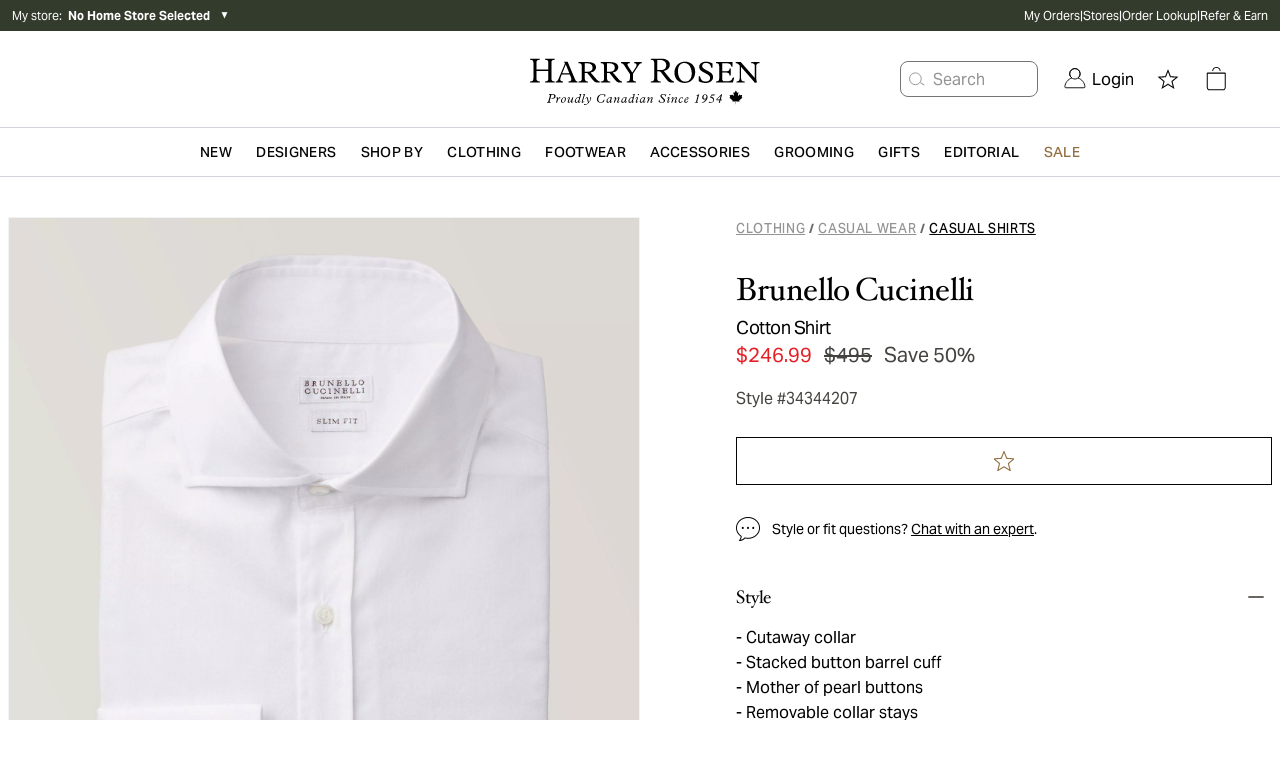

--- FILE ---
content_type: text/html; charset=utf-8
request_url: https://www.harryrosen.com/en/product/brunello-cucinelli-cotton-shirt-34344207
body_size: 33892
content:
<!DOCTYPE html><html lang="en"><head><meta charSet="utf-8"/><meta name="viewport" content="width=device-width"/><script defer="" type="application/ld+json">
          {
            "@context": "https://schema.org",
            "@type": "Organization",
            "url": "https://www.harryrosen.com",
            "logo": "https://www.harryrosen.com/assets/harry-rosen-logo.svg"
          }</script><title>Brunello Cucinelli Cotton Shirt | Casual Shirts | Harry Rosen</title><meta name="robots" content="index,follow"/><meta name="description" content="This crisp white shirt from Brunello Cucinelli is the perfect foundation to sophisticated suiting. The pure cotton design is both lightweight and breathable. It&#x27;s cut in the Italian house&#x27;s slim fit to ensure a neatly tailored appearance. "/><meta property="og:title" content="Brunello Cucinelli Cotton Shirt | Casual Shirts | Harry Rosen"/><meta property="og:url" content="https://www.harryrosen.com/en/product/brunello-cucinelli-cotton-shirt-34344207"/><meta property="og:description" content="This crisp white shirt from Brunello Cucinelli is the perfect foundation to sophisticated suiting. The pure cotton design is both lightweight and breathable. It&#x27;s cut in the Italian house&#x27;s slim fit to ensure a neatly tailored appearance. "/><meta property="og:image" content="https://cdn.media.amplience.net/i/harryrosen/34344207"/><link rel="canonical" href="https://www.harryrosen.com/en/product/brunello-cucinelli-cotton-shirt-34344207"/><link rel="alternate" href="https://www.harryrosen.com/en/product/brunello-cucinelli-cotton-shirt-34344207" hrefLang="x-default"/><link rel="alternate" href="https://www.harryrosen.com/en/product/brunello-cucinelli-cotton-shirt-34344207" hrefLang="en"/><link rel="alternate" href="https://www.harryrosen.com/en/product/brunello-cucinelli-cotton-shirt-34344207" hrefLang="en-CA"/><link rel="alternate" href="https://www.harryrosen.com/fr/produit/brunello-cucinelli-chemise-en-coton-34344207" hrefLang="fr"/><link rel="alternate" href="https://www.harryrosen.com/fr/produit/brunello-cucinelli-chemise-en-coton-34344207" hrefLang="fr-CA"/><script defer="" type="application/ld+json">
            [
              {
                "@context": "https://schema.org/",
                "@type": "Product",
                "name": "Cotton Shirt",
                "description": "This crisp white shirt from Brunello Cucinelli is the perfect foundation to sophisticated suiting. The pure cotton design is both lightweight and breathable. It's cut in the Italian house's slim fit to ensure a neatly tailored appearance. ",
                "image": "https://cdn.media.amplience.net/i/harryrosen/34344207",
                "brand": {
                  "@type": "Brand",
                  "name": "Brunello Cucinelli"
                },
                "category": {
                  "@type": "Thing",
                  "name": "Clothing > Casual Wear > Casual Shirts"
                },
                "identifier": {
                  "@type": "PropertyValue",
                  "propertyID": "style ID",
                  "value": "34344207"
                },
                "offers": {
                  "@type": "Offer",
                  "priceCurrency": "CAD",
                  "price": "246.99",
                  "availability": "InStock",
                  "url": "https://www.harryrosen.com/en/product/brunello-cucinelli-cotton-shirt-34344207"
                }
              }
            ]
          </script><link rel="preload" as="image" imageSrcSet="https://cdn.media.amplience.net/i/harryrosen/34344207?maxW=3840&amp;fmt=auto 1x" fetchpriority="high"/><script defer="" type="application/ld+json">
            [
              {
                "@context": "http://schema.org",
                "@type": "BreadcrumbList",
                "itemListElement":
                  [
                    {
                          "@type": "ListItem",
                          "position": 1,
                          "item":
                          {
                          "@id": "https://www.harryrosen.com/en/shop/clothing",
                          "name": "Clothing"
                          }
                        },{
                          "@type": "ListItem",
                          "position": 2,
                          "item":
                          {
                          "@id": "https://www.harryrosen.com/en/shop/casual-wear",
                          "name": "Casual Wear"
                          }
                        },{
                          "@type": "ListItem",
                          "position": 3,
                          "item":
                          {
                          "@id": "https://www.harryrosen.com/en/shop/casual-shirts",
                          "name": "Casual Shirts"
                          }
                        }
                  ]
              }
            ]</script><script defer="" type="application/ld+json">
            [
              {
                "@context": "http://schema.org",
                "@type": "BreadcrumbList",
                "itemListElement":
                  [
                    {
                          "@type": "ListItem",
                          "position": 1,
                          "item":
                          {
                          "@id": "https://www.harryrosen.com/en/shop/clothing",
                          "name": "Clothing"
                          }
                        },{
                          "@type": "ListItem",
                          "position": 2,
                          "item":
                          {
                          "@id": "https://www.harryrosen.com/en/shop/casual-wear",
                          "name": "Casual Wear"
                          }
                        },{
                          "@type": "ListItem",
                          "position": 3,
                          "item":
                          {
                          "@id": "https://www.harryrosen.com/en/shop/casual-shirts",
                          "name": "Casual Shirts"
                          }
                        }
                  ]
              }
            ]</script><meta name="next-head-count" content="20"/><link rel="icon" href="/favicon.ico"/><link rel="apple-touch-icon" href="/apple-touch-icon.png"/><link rel="preload" href="/_next/static/css/7ae90ae55ea71c39.css" as="style"/><link rel="stylesheet" href="/_next/static/css/7ae90ae55ea71c39.css" data-n-g=""/><link rel="preload" href="/_next/static/css/eb475997e13e731b.css" as="style"/><link rel="stylesheet" href="/_next/static/css/eb475997e13e731b.css" data-n-p=""/><noscript data-n-css=""></noscript><script defer="" nomodule="" src="/_next/static/chunks/polyfills-42372ed130431b0a.js"></script><script src="/_next/static/chunks/webpack-fee8159b2ed2469b.js" defer=""></script><script src="/_next/static/chunks/framework-18cbfda4a4dead6e.js" defer=""></script><script src="/_next/static/chunks/main-e3ced1ecd5121f46.js" defer=""></script><script src="/_next/static/chunks/pages/_app-48db75c1c923e459.js" defer=""></script><script src="/_next/static/chunks/4c744e84-27c6f9c21183c62b.js" defer=""></script><script src="/_next/static/chunks/9814d858-1e5f427548450ffa.js" defer=""></script><script src="/_next/static/chunks/9145-707dc7a442621b15.js" defer=""></script><script src="/_next/static/chunks/7161-9adfd5371a90e9f3.js" defer=""></script><script src="/_next/static/chunks/3437-9f4d8e0a8905562b.js" defer=""></script><script src="/_next/static/chunks/3075-6cf428f6dd66b8c1.js" defer=""></script><script src="/_next/static/chunks/pages/%5Blang%5D/product/%5BproductSlug%5D-263e5006ee23be52.js" defer=""></script><script src="/_next/static/W-oExmLiq0Flc9UIdvvQ4/_buildManifest.js" defer=""></script><script src="/_next/static/W-oExmLiq0Flc9UIdvvQ4/_ssgManifest.js" defer=""></script><style data-styled="" data-styled-version="5.3.11">.fzMavA{display:-webkit-box;display:-webkit-flex;display:-ms-flexbox;display:flex;-webkit-flex-direction:row;-ms-flex-direction:row;flex-direction:row;z-index:99;height:48px;-webkit-box-pack:justify;-webkit-justify-content:space-between;-ms-flex-pack:justify;justify-content:space-between;border-bottom:1px solid #F2F2F2;box-shadow:none;}/*!sc*/
@media all and (min-width:1024px){.fzMavA{height:48px;-webkit-box-pack:justify;-webkit-justify-content:space-between;-ms-flex-pack:justify;justify-content:space-between;box-shadow:none;}}/*!sc*/
.fzMavA .mp-1dSXQi{width:auto;padding-left:4rem;}/*!sc*/
data-styled.g8[id="sc-fqkvVR"]{content:"fzMavA,"}/*!sc*/
.diVBUp{padding:24px;display:-webkit-box;display:-webkit-flex;display:-ms-flexbox;display:flex;-webkit-flex-direction:column;-ms-flex-direction:column;flex-direction:column;-webkit-box-pack:center;-webkit-justify-content:center;-ms-flex-pack:center;justify-content:center;-webkit-align-items:flex-start;-webkit-box-align:flex-start;-ms-flex-align:flex-start;align-items:flex-start;}/*!sc*/
data-styled.g10[id="sc-iGgWBj"]{content:"diVBUp,"}/*!sc*/
.eoXAC{border-radius:4px;border-style:solid;cursor:pointer;display:-webkit-inline-box;display:-webkit-inline-flex;display:-ms-inline-flexbox;display:inline-flex;-webkit-align-items:center;-webkit-box-align:center;-ms-flex-align:center;align-items:center;-webkit-box-pack:center;-webkit-justify-content:center;-ms-flex-pack:center;justify-content:center;background-color:#050505;border:1px solid #050505;color:#ffffff;padding:12px;-webkit-text-decoration:none;text-decoration:none;font-family:sans-serif;background-color:#050505;border-color:#050505;color:#ffffff;padding:12px;}/*!sc*/
.eoXAC:focus:not(:focus-visible){outline:none;}/*!sc*/
.eoXAC .mp-1RTW9d{text-align:center;text-transform:uppercase;-webkit-letter-spacing:0.04em;-moz-letter-spacing:0.04em;-ms-letter-spacing:0.04em;letter-spacing:0.04em;padding:4px;font-weight:600;white-space:nowrap;-webkit-flex-shrink:0;-ms-flex-negative:0;flex-shrink:0;-webkit-box-flex:0;-webkit-flex-grow:0;-ms-flex-positive:0;flex-grow:0;cursor:pointer;}/*!sc*/
.eoXAC .mp-Gt6Jw{display:-webkit-box;display:-webkit-flex;display:-ms-flexbox;display:flex;font-size:18px;padding:4px;overflow:hidden;width:auto;height:auto;line-height:1rem;-webkit-flex-shrink:0;-ms-flex-negative:0;flex-shrink:0;-webkit-box-flex:0;-webkit-flex-grow:0;-ms-flex-positive:0;flex-grow:0;cursor:pointer;}/*!sc*/
.eoXAC:hover{background-color:#050505;border:1px solid #050505;}/*!sc*/
.eoXAC:disabled{background-color:#C4CDD5;border:1px solid #C4CDD5;color:#637381;cursor:auto;pointer-events:none;}/*!sc*/
.eoXAC .mp-Gt6Jw{padding:4px;font-size:18px;}/*!sc*/
.eoXAC .mp-1RTW9d{padding:4px;font-size:14px;line-height:16px;}/*!sc*/
.eoXAC:hover{background-color:#050505;border-color:#050505;}/*!sc*/
data-styled.g11[id="sc-gsFSXq"]{content:"eoXAC,"}/*!sc*/
.hnYslB{z-index:999;position:-webkit-sticky;position:sticky;background-color:white;overflow:hidden;-webkit-flex-direction:row;-ms-flex-direction:row;flex-direction:row;z-index:99;height:48px;-webkit-box-pack:justify;-webkit-justify-content:space-between;-ms-flex-pack:justify;justify-content:space-between;border-bottom:1px solid #F2F2F2;box-shadow:none;}/*!sc*/
@media all and (min-width:1024px){.hnYslB{padding:0;-webkit-box-pack:center;-webkit-justify-content:center;-ms-flex-pack:center;justify-content:center;height:48px;box-shadow:0px 6px 5px rgba(0,0,0,0.05), 0px -6px 5px rgba(0,0,0,0.05);}}/*!sc*/
.hnYslB .mp-1Ti5J4{width:20%;padding:0;-webkit-align-items:flex-start;-webkit-box-align:flex-start;-ms-flex-align:flex-start;align-items:flex-start;padding-left:60px;}/*!sc*/
@media screen and (max-width:1024px){.hnYslB .mp-1Ti5J4{display:none;}}/*!sc*/
.hnYslB .mp-5FRHb{font-size:18px;color:#212B36;font-weight:600;}/*!sc*/
.hnYslB .mp-2nHdnB{background-color:white;display:-webkit-box;display:-webkit-flex;display:-ms-flexbox;display:flex;-webkit-align-items:center;-webkit-box-align:center;-ms-flex-align:center;align-items:center;-webkit-box-pack:center;-webkit-justify-content:center;-ms-flex-pack:center;justify-content:center;width:60%;margin-top:0;}/*!sc*/
@media screen and (max-width:1024px){.hnYslB .mp-2nHdnB{background-color:white;width:100%;}}/*!sc*/
.hnYslB .mp-2p3zKf{padding:12px;margin:0 12px;font-weight:600;display:block;border-bottom:3px solid transparent;border-top:3px solid transparent;background-color:white;border-color:transparent;}/*!sc*/
.hnYslB .mp-2p3zKf:hover{border-top:3px solid transparent;background-color:white;border-color:transparent;border-bottom:3px solid #050505;}/*!sc*/
@media screen and (max-width:1024px){.hnYslB .mp-2p3zKf{margin:0;border-color:transparent;}.hnYslB .mp-2p3zKf:hover{border-color:transparent;}.hnYslB .mp-2p3zKf:focus{border-color:transparent;}}/*!sc*/
.hnYslB .mp-2p3zKf label{color:#637381;}/*!sc*/
.hnYslB .mp-2p3zKf label:hover{color:#050505;}/*!sc*/
.hnYslB .mp-2p3zKf label:focus{color:#050505;}/*!sc*/
@media screen and (max-width:1024px){.hnYslB .mp-2p3zKf label{font-weight:400;padding-left:16px;color:#212B36;text-transform:capitalize;font-size:16px;font-family:AktivGrotesk,sans-serif;-webkit-letter-spacing:0;-moz-letter-spacing:0;-ms-letter-spacing:0;letter-spacing:0;line-height:20px;}}/*!sc*/
.hnYslB .mp-1gViPx{border-top:3px solid transparent;background-color:white;border-color:transparent;border-bottom:3px solid #050505;}/*!sc*/
@media screen and (max-width:1024px){.hnYslB .mp-1gViPx{border-color:transparent;}}/*!sc*/
.hnYslB .mp-1gViPx label{color:#050505;}/*!sc*/
.hnYslB .mp-4EwZcH{width:100%;padding:0;}/*!sc*/
.hnYslB .mp-4EwZcH button{width:100%;text-align:left;}/*!sc*/
.hnYslB .mp-4EwZcH button span{padding-left:12px;color:#212B36;text-transform:capitalize;font-size:16px;}/*!sc*/
.hnYslB .mp-3zzjua{text-align:left;display:-webkit-box;display:-webkit-flex;display:-ms-flexbox;display:flex;-webkit-flex-direction:row;-ms-flex-direction:row;flex-direction:row;-webkit-box-pack:justify;-webkit-justify-content:space-between;-ms-flex-pack:justify;justify-content:space-between;-webkit-align-items:center;-webkit-box-align:center;-ms-flex-align:center;align-items:center;}/*!sc*/
.hnYslB .mp-3zzjua:first-child{border-top:1px solid #C4CDD5;}/*!sc*/
.hnYslB .mp-3zzjua:not(:last-child){border-bottom:1px solid #C4CDD5;}/*!sc*/
.hnYslB .mp-2vTdvn{margin:-16px 0;}/*!sc*/
.hnYslB .mp-1CdXVl{-webkit-flex:1;-ms-flex:1;flex:1;color:#000000;text-align:left;}/*!sc*/
.hnYslB .mp-37kax3{font-size:18px;margin:12px;color:#050505;}/*!sc*/
.hnYslB .mp-2ZOzyZ{padding:8px;padding-left:24px;padding-right:24px;}/*!sc*/
.hnYslB .mp-2ZOzyZ label{font-size:12px;}/*!sc*/
.hnYslB .mp-1NaNuW{background-color:white;display:-webkit-box;display:-webkit-flex;display:-ms-flexbox;display:flex;-webkit-box-pack:center;-webkit-justify-content:center;-ms-flex-pack:center;justify-content:center;-webkit-align-items:center;-webkit-box-align:center;-ms-flex-align:center;align-items:center;width:20%;}/*!sc*/
@media screen and (max-width:1024px){.hnYslB .mp-1NaNuW{display:none;}}/*!sc*/
.hnYslB .mp-2LUGWm{margin-right:8px;width:20px;height:20px;}/*!sc*/
@media all and (min-width:1024px){.hnYslB{height:48px;-webkit-box-pack:justify;-webkit-justify-content:space-between;-ms-flex-pack:justify;justify-content:space-between;box-shadow:none;}}/*!sc*/
.hnYslB .mp-5FRHb{font-size:20px;font-family:HoeflerText,serif;line-height:28px;font-weight:normal;text-transform:capitalize;-webkit-letter-spacing:-0.24px;-moz-letter-spacing:-0.24px;-ms-letter-spacing:-0.24px;letter-spacing:-0.24px;overflow:hidden;white-space:nowrap;text-overflow:ellipsis;max-width:15vw;}/*!sc*/
.hnYslB .mp-1Ti5J4{width:auto;padding-left:4rem;}/*!sc*/
.hnYslB .mp-2nHdnB{width:auto;}/*!sc*/
.hnYslB .mp-2p3zKf{padding:24px;padding-top:9px;padding-bottom:9px;border-radius:0;margin:0;border-bottom:2px solid transparent;border-radius:2.5%;}/*!sc*/
.hnYslB .mp-2p3zKf:hover{border-bottom:2px solid #050505;}/*!sc*/
.hnYslB .mp-2p3zKf label{font-size:16px;font-family:AktivGrotesk,sans-serif;line-height:20px;text-transform:capitalize;-webkit-letter-spacing:-0.24px;-moz-letter-spacing:-0.24px;-ms-letter-spacing:-0.24px;letter-spacing:-0.24px;color:#696763;}/*!sc*/
.hnYslB .mp-2ZOzyZ{border-radius:0;background-color:#333b2c;}/*!sc*/
.hnYslB .mp-2ZOzyZ label{font-size:16px;font-family:AktivGrotesk,sans-serif;line-height:18px;text-transform:none;-webkit-letter-spacing:-0.24px;-moz-letter-spacing:-0.24px;-ms-letter-spacing:-0.24px;letter-spacing:-0.24px;}/*!sc*/
.hnYslB .mp-1NaNuW{width:auto;padding-right:5rem;}/*!sc*/
.hnYslB .mp-1gViPx{border-bottom:2px solid #050505;}/*!sc*/
.hnYslB .mp-1gViPx label{color:black;}/*!sc*/
data-styled.g70[id="sc-dSCufp"]{content:"hnYslB,"}/*!sc*/
</style></head><body><div id="__next"><div class="antialiased"><div class="search-insights"><span id="dy_loyalty_tier" class="hidden w-0"></span><div class="sticky z-200 top-0"></div><div class="hidden lg:block"><div class="py-2 bg-palette-green"><div class="max-w-full w-header-desktop px-3 mx-auto flex items-center justify-between"><div class="text-white text-xs w-2/5 relative"><div class="flex align-middle justify-between lg:justify-start mb-4 lg:mb-0"><button class="flex items-center cursor-pointer"><span>My store<!-- -->:  </span><span class="font-bold">No Home Store Selected</span> </button><div class="text-black ml-2"><span class="block lg:hidden text-white"> <span aria-hidden="false" aria-label="" tabindex="0" role="button" class="bg-center bg-no-repeat cursor-pointer block w-8 h-8 IconButton_chevronRight__ZyN31"></span> </span><span class="hidden lg:block text-white"><span>▼</span></span></div></div></div><nav data-name="utility navigation" class="flex"><ul class="flex w-full justify-between text-white text-xs gap-4"><li><a href="/en/my-orders">My Orders</a></li><li>|</li><li><a href="/en/stores">Stores</a></li><li>|</li><li><a href="/en/order-lookup">Order Lookup</a></li><li>|</li><li><a href="/en/refer-a-friend">Refer &amp; Earn</a></li></ul></nav></div></div></div><div class="lg:hidden w-full h-12 sticky top-0 flex items-center justify-center px-3 border-b border-grays-300 bg-white z-100"><div class="w-1/4"><div class="relative flex justify-start gap-3"><span aria-hidden="false" aria-label="Open menu" tabindex="0" role="button" class="bg-center bg-no-repeat cursor-pointer block w-8 h-8 IconButton_mobileMenu__lCcWc"></span><div class="flex items-center justify-center relative"><span id="mobile_header_search_box" aria-hidden="false" aria-label="Search for product" tabindex="0" role="button" class="bg-center bg-no-repeat cursor-pointer block w-8 h-8 IconButton_searchPrimary__k_p7Y"></span></div></div></div><div class="w-1/2 flex justify-center"><a id="header_main_logo_mobile" aria-label="Home page" title="Home page" name="Home page" href="/en"><div class="bg-no-repeat bg-contain Logo_logo__c5nVK bg-center h-12"></div></a></div><div class="flex justify-end gap-2 w-1/4"><a id="mobile_header_wishlist" class=" flex items-center cursor-pointer" name="Open wishlist" title="Open wishlist" href="/en/wishlist"><span class="sr-only">Open wishlist</span><span aria-hidden="false" aria-label="Open wishlist" tabindex="0" role="button" class="bg-center bg-no-repeat cursor-pointer block w-8 h-8 IconButton_star__aCgJm"></span></a><div class="flex h-12 items-center justify-center relative"><button id="header_cart_mobile" aria-expanded="false" aria-controls="header_cart_mobile-cartmenu" aria-label="Open cart" class="relative cursor-pointer h-11 flex items-center"><span aria-hidden="false" aria-label="" tabindex="0" role="button" class="bg-center bg-no-repeat cursor-pointer block w-8 h-8 IconButton_cart__AOy4T"></span></button></div></div></div><div class="hidden lg:w-full lg:flex lg:flex-col lg:text-white border-b border-gray-300"><div class="px-10"><div class="container xl:max-w-full xl:w-header-desktop mx-auto flex items-center justify-between"><div class="hidden xl:block w-1/3"></div><div class="relative w-1/3"><a class="flex w-full" id="header_main_logo" aria-label="Home page" title="Home page" name="Home page" href="/en"><span class="sr-only">Home page</span><div class="bg-no-repeat bg-contain Logo_logo__c5nVK bg-center h-12 w-full h-24 max-h-full"></div></a></div><div class="relative flex items-center justify-end w-1/3"><div id="header_search_box" class="flex justify-center whitespace-nowrap mr-4"><button class="flex items-center h-9 border border-grays-400 text-grays-350 bg-white rounded-lg pr-13" aria-label="Search for product"><span aria-hidden="true" aria-label="" tabindex="0" role="button" class="bg-center bg-no-repeat cursor-pointer block w-8 h-8 IconButton_searchQuaternary__zZdgM"></span><span class="hover:text-tertiary-darker-gold cursor-pointer">Search</span></button></div><nav class="flex justify-end text-black"><button id="header_login" class="flex cursor-pointer flex pl-2.5 pr-2.5 items-center justify-center" role="link" aria-label="Login"><span class="NavSecondaryDesktop_account__44JAp"></span><span class="ml-1.5">Login</span></button><div class="mx-2 h-16 flex items-center justify-center"><a id="header_wishlist" class=" flex items-center cursor-pointer" name="Open wishlist" title="Open wishlist" href="/en/wishlist"><span class="sr-only">Open wishlist</span><span aria-hidden="false" aria-label="Open wishlist" tabindex="0" role="button" class="bg-center bg-no-repeat cursor-pointer block w-8 h-8 IconButton_star__aCgJm"></span></a></div><div class="mx-2 h-16 flex items-center justify-center relative"><button id="header_cart" aria-expanded="false" aria-controls="header_cart-cartmenu" aria-label="Open cart" class="relative cursor-pointer h-11 flex items-center"><span aria-hidden="false" aria-label="" tabindex="0" role="button" class="bg-center bg-no-repeat cursor-pointer block w-8 h-8 IconButton_cart__AOy4T"></span></button></div></nav></div></div></div></div><div class="hidden lg:block sticky bg-white top-0 z-100 border-b border-gray-300"><nav name="primary navigation" class="flex items-center justify-center lg:px-4 xl:px-48 text-black bg-white gap-8" id="header"><div class="flex-1 hidden"><a id="sub_header_main_logo" aria-label="Home page" title="Home page" name="Home page" href="/en"><div class="bg-no-repeat bg-contain Logo_logoGlyph__SzVod h-8 bg-black bg-center h-4 h-8 w-8"></div></a></div><nav role="navigation" aria-label="Menu" class="container flex h-12 items-center leading-none justify-center"><ul class="flex overflow-x-auto overflow-y-hidden items-center h-full w-full justify-between"><li><div class="flex" aria-expanded="false" aria-controls="category-menu-New"><a href="/en/shop/new?sortBy=online_from_date_desc"><span id="header_New" class="whitespace-nowrap inline-block px-2 py-4 font-semibold text-sm text-primary tracking-wide cursor-pointer uppercase">New</span></a><div class="absolute left-0 w-full py-10 z-300 bg-white xl:px-64 mt-12 shadow-sm hidden" id="category-menu-New"><div class="container mx-auto flex"><div class="flex flex-1"><div class="flex-1 pr-4 last:pr-0"><a href="#Designers" class="cursor-pointer NavPrimaryDesktop_navSkip__HxhHU">skip to next main menu item</a><div><a href="/en/shop/new"><span id="" class="inline-block mb-4 text-sm font-bold text-primary cursor-pointer hover:underline">Shop New Arrivals </span></a><ul class="mb-12"><li class="mb-4"><a href="/en/shop/new?sortBy=online_from_date_desc&amp;attributes.level1Category=Clothing"><span id="" class="no-underline text-grays-500 text-sm hover:text-primary hover:underline cursor-pointer ">Clothing</span></a></li><li class="mb-4"><a href="/en/shop/new?sortBy=online_from_date_desc&amp;attributes.level1Category=Footwear"><span id="" class="no-underline text-grays-500 text-sm hover:text-primary hover:underline cursor-pointer ">Footwear</span></a></li><li class="mb-4"><a href="/en/shop/new?sortBy=online_from_date_desc&amp;attributes.level1Category=Accessories"><span id="" class="no-underline text-grays-500 text-sm hover:text-primary hover:underline cursor-pointer ">Accessories</span></a></li><li class="mb-4"><a href="/en/shop/new?sortBy=online_from_date_desc&amp;attributes.level3Category%5B0%5D=Leather&amp;attributes.level3Category%5B1%5D=Coats"><span id="" class="no-underline text-grays-500 text-sm hover:text-primary hover:underline cursor-pointer ">Coats &amp; Jackets</span></a></li></ul></div></div><div class="flex-1 pr-4 last:pr-0"><a href="#Designers" class="cursor-pointer NavPrimaryDesktop_navSkip__HxhHU">skip to next main menu item</a><div><span id="" class="inline-block mb-4 text-sm font-bold text-primary cursor-pointer">Featured Brands</span><ul class="mb-12"><li class="mb-4"><a href="/en/designers/tom-ford?sortBy=online_from_date_desc"><span id="" class="no-underline text-grays-500 text-sm hover:text-primary hover:underline cursor-pointer ">TOM FORD</span></a></li><li class="mb-4"><a href="/en/designers/brunello-cucinelli?sortBy=online_from_date_desc"><span id="" class="no-underline text-grays-500 text-sm hover:text-primary hover:underline cursor-pointer ">Brunello Cucinelli</span></a></li><li class="mb-4"><a href="/en/designers/eleventy?sortBy=online_from_date_desc"><span id="" class="no-underline text-grays-500 text-sm hover:text-primary hover:underline cursor-pointer ">Eleventy</span></a></li><li class="mb-4"><a href="/en/designers/100-hands?sortBy=online_from_date_desc"><span id="" class="no-underline text-grays-500 text-sm hover:text-primary hover:underline cursor-pointer ">100 Hands</span></a></li><li class="mb-4"><a href="/en/designers/nn07?sortBy=online_from_date_desc"><span id="" class="no-underline text-grays-500 text-sm hover:text-primary hover:underline cursor-pointer ">NN07</span></a></li><li class="mb-4"><a href="/en/designers/thom-browne?sortBy=online_from_date_desc"><span id="" class="no-underline text-grays-500 text-sm hover:text-primary hover:underline cursor-pointer ">Thom Browne</span></a></li><li class="mb-4"><a href="/en/designers/moncler?sortBy=online_from_date_desc"><span id="" class="no-underline text-grays-500 text-sm hover:text-primary hover:underline cursor-pointer ">Moncler</span></a></li><li class="mb-4"><a href="/en/designers/boss?sortBy=online_from_date_desc"><span id="" class="no-underline text-grays-500 text-sm hover:text-primary hover:underline cursor-pointer ">BOSS</span></a></li></ul></div></div><div class="flex-1 pr-4 last:pr-0"><a href="#Designers" class="cursor-pointer NavPrimaryDesktop_navSkip__HxhHU">skip to next main menu item</a><div><a href="/en/shop/new?sortBy=online_from_date_desc"><span id="" class="inline-block mb-4 text-sm font-bold text-primary cursor-pointer hover:underline">New to Harry&#x27;s</span></a><ul class="mb-12"><li class="mb-4"><a href="/en/designers/burberry"><span id="" class="no-underline text-grays-500 text-sm hover:text-primary hover:underline cursor-pointer ">Burberry</span></a></li><li class="mb-4"><a href="/en/designers/fear-of-god"><span id="" class="no-underline text-grays-500 text-sm hover:text-primary hover:underline cursor-pointer ">Fear of God</span></a></li><li class="mb-4"><a href="/en/designers/parfums-de-marly"><span id="" class="no-underline text-grays-500 text-sm hover:text-primary hover:underline cursor-pointer ">Parfums de Marly</span></a></li><li class="mb-4"><a href="/en/designers/paul-betenly"><span id="" class="no-underline text-grays-500 text-sm hover:text-primary hover:underline cursor-pointer ">Paul Betenly</span></a></li><li class="mb-4"><a href="/en/designers/adidas"><span id="" class="no-underline text-grays-500 text-sm hover:text-primary hover:underline cursor-pointer ">Adidas</span></a></li><li class="mb-4"><a href="/en/designers/cdlp"><span id="" class="no-underline text-grays-500 text-sm hover:text-primary hover:underline cursor-pointer ">CDLP</span></a></li></ul></div></div></div><div class="pl-4 NavPrimaryDesktop_promoContainer__QzDJ3"><ul class="flex flex-col"><li class="h-48 mb-4 last:mb-0"><div style="border-width:0;border-style:none;border-color:none" class="w-full "><a href="/en/shop/new?sortBy=online_from_date_desc&amp;attributes.level3Category%5B0%5D=Leather&amp;attributes.level3Category%5B1%5D=Coats"><span id="" class="flex  relative w-full cursor-pointer"><div class="max-w-full max-h-full relative"><div class="flex w-full h-full lg:hidden Image_picture__6GeOl" style="object-fit:cover;object-position:center"><img alt="A man wearing heavyweight Canada Goose winter jackets coordinated in black and beige" loading="lazy" width="649" height="401" decoding="async" data-nimg="1" style="color:transparent;object-fit:cover;object-position:center" sizes="100vw" srcSet="https://cdn.media.amplience.net/i/harryrosen/HR-FW25-Outerwear-Microsite-HW-Mega-Menu-649x401-1?maxW=1280&amp;locale=en-CA,*&amp;$nav-primary-promo$&amp;maxW=640&amp;fmt=auto 640w, https://cdn.media.amplience.net/i/harryrosen/HR-FW25-Outerwear-Microsite-HW-Mega-Menu-649x401-1?maxW=1280&amp;locale=en-CA,*&amp;$nav-primary-promo$&amp;maxW=750&amp;fmt=auto 750w, https://cdn.media.amplience.net/i/harryrosen/HR-FW25-Outerwear-Microsite-HW-Mega-Menu-649x401-1?maxW=1280&amp;locale=en-CA,*&amp;$nav-primary-promo$&amp;maxW=828&amp;fmt=auto 828w, https://cdn.media.amplience.net/i/harryrosen/HR-FW25-Outerwear-Microsite-HW-Mega-Menu-649x401-1?maxW=1280&amp;locale=en-CA,*&amp;$nav-primary-promo$&amp;maxW=1080&amp;fmt=auto 1080w, https://cdn.media.amplience.net/i/harryrosen/HR-FW25-Outerwear-Microsite-HW-Mega-Menu-649x401-1?maxW=1280&amp;locale=en-CA,*&amp;$nav-primary-promo$&amp;maxW=1200&amp;fmt=auto 1200w, https://cdn.media.amplience.net/i/harryrosen/HR-FW25-Outerwear-Microsite-HW-Mega-Menu-649x401-1?maxW=1280&amp;locale=en-CA,*&amp;$nav-primary-promo$&amp;maxW=1920&amp;fmt=auto 1920w, https://cdn.media.amplience.net/i/harryrosen/HR-FW25-Outerwear-Microsite-HW-Mega-Menu-649x401-1?maxW=1280&amp;locale=en-CA,*&amp;$nav-primary-promo$&amp;maxW=2048&amp;fmt=auto 2048w, https://cdn.media.amplience.net/i/harryrosen/HR-FW25-Outerwear-Microsite-HW-Mega-Menu-649x401-1?maxW=1280&amp;locale=en-CA,*&amp;$nav-primary-promo$&amp;maxW=3840&amp;fmt=auto 3840w" src="https://cdn.media.amplience.net/i/harryrosen/HR-FW25-Outerwear-Microsite-HW-Mega-Menu-649x401-1?maxW=1280&amp;locale=en-CA,*&amp;$nav-primary-promo$&amp;maxW=3840&amp;fmt=auto"/></div><div class="hidden w-full h-full lg:flex  Image_picture__6GeOl" style="object-fit:cover;object-position:center"><img alt="A man wearing heavyweight Canada Goose winter jackets coordinated in black and beige" loading="lazy" width="649" height="401" decoding="async" data-nimg="1" style="color:transparent;object-fit:cover;object-position:center" sizes="100vw" srcSet="https://cdn.media.amplience.net/i/harryrosen/HR-FW25-Outerwear-Microsite-HW-Mega-Menu-649x401-1?maxW=1280&amp;locale=en-CA,*&amp;$nav-primary-promo$&amp;maxW=640&amp;fmt=auto 640w, https://cdn.media.amplience.net/i/harryrosen/HR-FW25-Outerwear-Microsite-HW-Mega-Menu-649x401-1?maxW=1280&amp;locale=en-CA,*&amp;$nav-primary-promo$&amp;maxW=750&amp;fmt=auto 750w, https://cdn.media.amplience.net/i/harryrosen/HR-FW25-Outerwear-Microsite-HW-Mega-Menu-649x401-1?maxW=1280&amp;locale=en-CA,*&amp;$nav-primary-promo$&amp;maxW=828&amp;fmt=auto 828w, https://cdn.media.amplience.net/i/harryrosen/HR-FW25-Outerwear-Microsite-HW-Mega-Menu-649x401-1?maxW=1280&amp;locale=en-CA,*&amp;$nav-primary-promo$&amp;maxW=1080&amp;fmt=auto 1080w, https://cdn.media.amplience.net/i/harryrosen/HR-FW25-Outerwear-Microsite-HW-Mega-Menu-649x401-1?maxW=1280&amp;locale=en-CA,*&amp;$nav-primary-promo$&amp;maxW=1200&amp;fmt=auto 1200w, https://cdn.media.amplience.net/i/harryrosen/HR-FW25-Outerwear-Microsite-HW-Mega-Menu-649x401-1?maxW=1280&amp;locale=en-CA,*&amp;$nav-primary-promo$&amp;maxW=1920&amp;fmt=auto 1920w, https://cdn.media.amplience.net/i/harryrosen/HR-FW25-Outerwear-Microsite-HW-Mega-Menu-649x401-1?maxW=1280&amp;locale=en-CA,*&amp;$nav-primary-promo$&amp;maxW=2048&amp;fmt=auto 2048w, https://cdn.media.amplience.net/i/harryrosen/HR-FW25-Outerwear-Microsite-HW-Mega-Menu-649x401-1?maxW=1280&amp;locale=en-CA,*&amp;$nav-primary-promo$&amp;maxW=3840&amp;fmt=auto 3840w" src="https://cdn.media.amplience.net/i/harryrosen/HR-FW25-Outerwear-Microsite-HW-Mega-Menu-649x401-1?maxW=1280&amp;locale=en-CA,*&amp;$nav-primary-promo$&amp;maxW=3840&amp;fmt=auto"/></div><div class="inset-0"><div class="flex flex-col w-full h-full absolute bottom-0 left-0 duration-300 py-7.5 px-4 lg:hover:bg-tertiary-medium-gold-opaque MultiPurposeBlock_gradient__4CBYR"><div class="flex w-full h-full justify-start text-left items-end"><div class="flex flex-col w-full"><p class="font-primary font-bold uppercase tracking-0.5px text-xxs sm:text-tiny text-white MultiPurposeBlock_whiteTextColorDesktop__deo2u MultiPurposeBlock_blackShadowMobile__jRq3Q MultiPurposeBlock_blackShadowDesktop__JJ_xQ">Weather Every Forecast</p><h3 class="font-normal tracking-normal mt-1 text-xl md:text-2.5xl leading-6 text-white lg:text-white font-secondary MultiPurposeBlock_blackShadowMobile__jRq3Q MultiPurposeBlock_blackShadowDesktop__JJ_xQ">Heavyweight Coats </h3></div></div></div></div></div></span></a></div></li><li class="h-48 mb-4 last:mb-0"><div style="border-width:0;border-style:none;border-color:none" class="w-full "><a href="/en/designers/tom-ford"><span id="" class="flex  relative w-full cursor-pointer"><div class="max-w-full max-h-full relative"><div class="flex w-full h-full lg:hidden Image_picture__6GeOl" style="object-fit:cover;object-position:center"><img alt="Male model lounging in a forest green Tom Ford jacket, styled with a white dress shirt, and patterned tie" loading="lazy" width="1" height="1" decoding="async" data-nimg="1" style="color:transparent;object-fit:cover;object-position:center" sizes="100vw" srcSet="https://cdn.media.amplience.net/i/harryrosen/SS26-WK50Homepage&amp;Optimization-ShopNewTOMFORD-mega-menu-649x401?maxW=1280&amp;locale=en-CA,*&amp;$nav-primary-promo$&amp;maxW=640&amp;fmt=auto 640w, https://cdn.media.amplience.net/i/harryrosen/SS26-WK50Homepage&amp;Optimization-ShopNewTOMFORD-mega-menu-649x401?maxW=1280&amp;locale=en-CA,*&amp;$nav-primary-promo$&amp;maxW=750&amp;fmt=auto 750w, https://cdn.media.amplience.net/i/harryrosen/SS26-WK50Homepage&amp;Optimization-ShopNewTOMFORD-mega-menu-649x401?maxW=1280&amp;locale=en-CA,*&amp;$nav-primary-promo$&amp;maxW=828&amp;fmt=auto 828w, https://cdn.media.amplience.net/i/harryrosen/SS26-WK50Homepage&amp;Optimization-ShopNewTOMFORD-mega-menu-649x401?maxW=1280&amp;locale=en-CA,*&amp;$nav-primary-promo$&amp;maxW=1080&amp;fmt=auto 1080w, https://cdn.media.amplience.net/i/harryrosen/SS26-WK50Homepage&amp;Optimization-ShopNewTOMFORD-mega-menu-649x401?maxW=1280&amp;locale=en-CA,*&amp;$nav-primary-promo$&amp;maxW=1200&amp;fmt=auto 1200w, https://cdn.media.amplience.net/i/harryrosen/SS26-WK50Homepage&amp;Optimization-ShopNewTOMFORD-mega-menu-649x401?maxW=1280&amp;locale=en-CA,*&amp;$nav-primary-promo$&amp;maxW=1920&amp;fmt=auto 1920w, https://cdn.media.amplience.net/i/harryrosen/SS26-WK50Homepage&amp;Optimization-ShopNewTOMFORD-mega-menu-649x401?maxW=1280&amp;locale=en-CA,*&amp;$nav-primary-promo$&amp;maxW=2048&amp;fmt=auto 2048w, https://cdn.media.amplience.net/i/harryrosen/SS26-WK50Homepage&amp;Optimization-ShopNewTOMFORD-mega-menu-649x401?maxW=1280&amp;locale=en-CA,*&amp;$nav-primary-promo$&amp;maxW=3840&amp;fmt=auto 3840w" src="https://cdn.media.amplience.net/i/harryrosen/SS26-WK50Homepage&amp;Optimization-ShopNewTOMFORD-mega-menu-649x401?maxW=1280&amp;locale=en-CA,*&amp;$nav-primary-promo$&amp;maxW=3840&amp;fmt=auto"/></div><div class="hidden w-full h-full lg:flex  Image_picture__6GeOl" style="object-fit:cover;object-position:center"><img alt="Male model lounging in a forest green Tom Ford jacket, styled with a white dress shirt, and patterned tie" loading="lazy" width="1" height="1" decoding="async" data-nimg="1" style="color:transparent;object-fit:cover;object-position:center" sizes="100vw" srcSet="https://cdn.media.amplience.net/i/harryrosen/SS26-WK50Homepage&amp;Optimization-ShopNewTOMFORD-mega-menu-649x401?maxW=1280&amp;locale=en-CA,*&amp;$nav-primary-promo$&amp;maxW=640&amp;fmt=auto 640w, https://cdn.media.amplience.net/i/harryrosen/SS26-WK50Homepage&amp;Optimization-ShopNewTOMFORD-mega-menu-649x401?maxW=1280&amp;locale=en-CA,*&amp;$nav-primary-promo$&amp;maxW=750&amp;fmt=auto 750w, https://cdn.media.amplience.net/i/harryrosen/SS26-WK50Homepage&amp;Optimization-ShopNewTOMFORD-mega-menu-649x401?maxW=1280&amp;locale=en-CA,*&amp;$nav-primary-promo$&amp;maxW=828&amp;fmt=auto 828w, https://cdn.media.amplience.net/i/harryrosen/SS26-WK50Homepage&amp;Optimization-ShopNewTOMFORD-mega-menu-649x401?maxW=1280&amp;locale=en-CA,*&amp;$nav-primary-promo$&amp;maxW=1080&amp;fmt=auto 1080w, https://cdn.media.amplience.net/i/harryrosen/SS26-WK50Homepage&amp;Optimization-ShopNewTOMFORD-mega-menu-649x401?maxW=1280&amp;locale=en-CA,*&amp;$nav-primary-promo$&amp;maxW=1200&amp;fmt=auto 1200w, https://cdn.media.amplience.net/i/harryrosen/SS26-WK50Homepage&amp;Optimization-ShopNewTOMFORD-mega-menu-649x401?maxW=1280&amp;locale=en-CA,*&amp;$nav-primary-promo$&amp;maxW=1920&amp;fmt=auto 1920w, https://cdn.media.amplience.net/i/harryrosen/SS26-WK50Homepage&amp;Optimization-ShopNewTOMFORD-mega-menu-649x401?maxW=1280&amp;locale=en-CA,*&amp;$nav-primary-promo$&amp;maxW=2048&amp;fmt=auto 2048w, https://cdn.media.amplience.net/i/harryrosen/SS26-WK50Homepage&amp;Optimization-ShopNewTOMFORD-mega-menu-649x401?maxW=1280&amp;locale=en-CA,*&amp;$nav-primary-promo$&amp;maxW=3840&amp;fmt=auto 3840w" src="https://cdn.media.amplience.net/i/harryrosen/SS26-WK50Homepage&amp;Optimization-ShopNewTOMFORD-mega-menu-649x401?maxW=1280&amp;locale=en-CA,*&amp;$nav-primary-promo$&amp;maxW=3840&amp;fmt=auto"/></div><div class="inset-0"><div class="flex flex-col w-full h-full absolute bottom-0 left-0 duration-300 py-7.5 px-4 lg:hover:bg-tertiary-medium-gold-opaque MultiPurposeBlock_gradient__4CBYR"><div class="flex w-full h-full justify-start text-left items-end"><div class="flex flex-col w-full"><p class="font-primary font-bold uppercase tracking-0.5px text-xxs sm:text-tiny text-white MultiPurposeBlock_whiteTextColorDesktop__deo2u MultiPurposeBlock_blackShadowMobile__jRq3Q MultiPurposeBlock_blackShadowDesktop__JJ_xQ">Stylish Sophistication </p><h3 class="font-normal tracking-normal mt-1 text-xl md:text-2.5xl leading-6 text-white lg:text-white font-secondary MultiPurposeBlock_blackShadowMobile__jRq3Q MultiPurposeBlock_blackShadowDesktop__JJ_xQ">TOM FORD </h3></div></div></div></div></div></span></a></div></li></ul></div></div></div></div></li><li><div class="flex" aria-expanded="false" aria-controls="category-menu-Designers"><a href="/en/designers"><span id="header_Designers" class="whitespace-nowrap inline-block px-2 py-4 font-semibold text-sm text-primary tracking-wide cursor-pointer uppercase">Designers</span></a><div class="absolute left-0 w-full py-10 z-300 bg-white xl:px-64 mt-12 shadow-sm hidden" id="category-menu-Designers"><div class="container mx-auto flex"><div class="flex flex-1"><div class="flex-1 pr-4 last:pr-0"><a href="#Shop By" class="cursor-pointer NavPrimaryDesktop_navSkip__HxhHU">skip to next main menu item</a><div><a href="/en/designers"><span id="" class="inline-block mb-4 text-sm font-bold text-primary cursor-pointer hover:underline">All Designers</span></a><ul class="mb-12"></ul></div><div><span id="" class="inline-block mb-4 text-sm font-bold text-primary cursor-pointer">Favourite Brands</span><ul class="mb-12"><li class="mb-4"><a href="/en/designers/polo-ralph-lauren"><span id="" class="no-underline text-grays-500 text-sm hover:text-primary hover:underline cursor-pointer ">Polo Ralph Lauren</span></a></li><li class="mb-4"><a href="/en/designers/boss"><span id="" class="no-underline text-grays-500 text-sm hover:text-primary hover:underline cursor-pointer ">BOSS</span></a></li><li class="mb-4"><a href="/en/designers/canada-goose"><span id="" class="no-underline text-grays-500 text-sm hover:text-primary hover:underline cursor-pointer ">Canada Goose</span></a></li><li class="mb-4"><a href="/en/designers/patrick-assaraf"><span id="" class="no-underline text-grays-500 text-sm hover:text-primary hover:underline cursor-pointer ">Patrick Assaraf</span></a></li><li class="mb-4"><a href="/en/designers/canali"><span id="" class="no-underline text-grays-500 text-sm hover:text-primary hover:underline cursor-pointer ">Canali</span></a></li><li class="mb-4"><a href="/en/designers/harold"><span id="" class="no-underline text-grays-500 text-sm hover:text-primary hover:underline cursor-pointer ">Harold</span></a></li><li class="mb-4"><a href="/en/designers/eleventy"><span id="" class="no-underline text-grays-500 text-sm hover:text-primary hover:underline cursor-pointer ">Eleventy</span></a></li><li class="mb-4"><a href="/en/designers/eton"><span id="" class="no-underline text-grays-500 text-sm hover:text-primary hover:underline cursor-pointer ">Eton</span></a></li><li class="mb-4"><a href="/en/designers/ferragamo"><span id="" class="no-underline text-grays-500 text-sm hover:text-primary hover:underline cursor-pointer ">Ferragamo</span></a></li><li class="mb-4"><a href="/en/designers/emporio-armani"><span id="" class="no-underline text-grays-500 text-sm hover:text-primary hover:underline cursor-pointer ">Emporio Armani</span></a></li></ul></div></div><div class="flex-1 pr-4 last:pr-0"><a href="#Shop By" class="cursor-pointer NavPrimaryDesktop_navSkip__HxhHU">skip to next main menu item</a><div><span id="" class="inline-block mb-4 text-sm font-bold text-primary cursor-pointer">Luxury Brands</span><ul class="mb-12"><li class="mb-4"><a href="/en/designers/brunello-cucinelli"><span id="" class="no-underline text-grays-500 text-sm hover:text-primary hover:underline cursor-pointer ">Brunello Cucinelli</span></a></li><li class="mb-4"><a href="/en/designers/tom-ford"><span id="" class="no-underline text-grays-500 text-sm hover:text-primary hover:underline cursor-pointer ">TOM FORD</span></a></li><li class="mb-4"><a href="/en/designers/zegna"><span id="" class="no-underline text-grays-500 text-sm hover:text-primary hover:underline cursor-pointer ">ZEGNA</span></a></li><li class="mb-4"><a href="/en/designers/moncler"><span id="" class="no-underline text-grays-500 text-sm hover:text-primary hover:underline cursor-pointer ">Moncler</span></a></li><li class="mb-4"><a href="/en/designers/berluti"><span id="" class="no-underline text-grays-500 text-sm hover:text-primary hover:underline cursor-pointer ">Berluti</span></a></li><li class="mb-4"><a href="/en/designers/isaia"><span id="" class="no-underline text-grays-500 text-sm hover:text-primary hover:underline cursor-pointer ">Isaia</span></a></li><li class="mb-4"><a href="/en/designers/giorgio-armani"><span id="" class="no-underline text-grays-500 text-sm hover:text-primary hover:underline cursor-pointer ">Giorgio Armani</span></a></li><li class="mb-4"><a href="/en/designers/ralph-lauren-purple-label"><span id="" class="no-underline text-grays-500 text-sm hover:text-primary hover:underline cursor-pointer ">Ralph Lauren Purple Label</span></a></li><li class="mb-4"><a href="/en/designers/brioni"><span id="" class="no-underline text-grays-500 text-sm hover:text-primary hover:underline cursor-pointer ">Brioni</span></a></li><li class="mb-4"><a href="/en/designers/kiton"><span id="" class="no-underline text-grays-500 text-sm hover:text-primary hover:underline cursor-pointer ">Kiton</span></a></li><li class="mb-4"><a href="/en/designers/santoni"><span id="" class="no-underline text-grays-500 text-sm hover:text-primary hover:underline cursor-pointer ">Santoni</span></a></li></ul></div></div><div class="flex-1 pr-4 last:pr-0"><a href="#Shop By" class="cursor-pointer NavPrimaryDesktop_navSkip__HxhHU">skip to next main menu item</a><div><span id="" class="inline-block mb-4 text-sm font-bold text-primary cursor-pointer">Designer Brands</span><ul class="mb-12"><li class="mb-4"><a href="/en/designers/thom-browne"><span id="" class="no-underline text-grays-500 text-sm hover:text-primary hover:underline cursor-pointer ">Thom Browne</span></a></li><li class="mb-4"><a href="/en/designers/acne-studios"><span id="" class="no-underline text-grays-500 text-sm hover:text-primary hover:underline cursor-pointer ">Acne Studios</span></a></li><li class="mb-4"><a href="/en/designers/prada"><span id="" class="no-underline text-grays-500 text-sm hover:text-primary hover:underline cursor-pointer ">Prada </span></a></li><li class="mb-4"><a href="/en/designers/nn07"><span id="" class="no-underline text-grays-500 text-sm hover:text-primary hover:underline cursor-pointer ">NN07</span></a></li><li class="mb-4"><a href="/en/designers/stone-island"><span id="" class="no-underline text-grays-500 text-sm hover:text-primary hover:underline cursor-pointer ">Stone Island</span></a></li><li class="mb-4"><a href="/en/designers/represent"><span id="" class="no-underline text-grays-500 text-sm hover:text-primary hover:underline cursor-pointer ">Represent</span></a></li><li class="mb-4"><a href="/en/designers/a-p-c"><span id="" class="no-underline text-grays-500 text-sm hover:text-primary hover:underline cursor-pointer ">A.P.C.</span></a></li><li class="mb-4"><a href="/en/designers/fear-of-god"><span id="" class="no-underline text-grays-500 text-sm hover:text-primary hover:underline cursor-pointer ">Fear of God</span></a></li><li class="mb-4"><a href="/en/designers/kenzo"><span id="" class="no-underline text-grays-500 text-sm hover:text-primary hover:underline cursor-pointer ">Kenzo</span></a></li><li class="mb-4"><a href="/en/designers/balmain"><span id="" class="no-underline text-grays-500 text-sm hover:text-primary hover:underline cursor-pointer ">Balmain</span></a></li><li class="mb-4"><a href="/en/designers/purple-brand"><span id="" class="no-underline text-grays-500 text-sm hover:text-primary hover:underline cursor-pointer ">Purple Brand</span></a></li></ul></div></div></div><div class="pl-4 NavPrimaryDesktop_promoContainer__QzDJ3"><ul class="flex flex-col"><li class="h-48 mb-4 last:mb-0"><div style="border-width:0;border-style:none;border-color:none" class="w-full "><a href="/en/designers/polo-ralph-lauren"><span id="" class="flex  relative w-full cursor-pointer"><div class="max-w-full max-h-full relative"><div class="flex w-full h-full lg:hidden Image_picture__6GeOl" style="object-fit:cover;object-position:center"><img alt="A man wearing a lightweight beige Polo Ralph Lauren sweater" loading="lazy" width="649" height="401" decoding="async" data-nimg="1" style="color:transparent;object-fit:cover;object-position:center" sizes="100vw" srcSet="https://cdn.media.amplience.net/i/harryrosen/FW25-Homepageweek44-DESIGNERS-PoloRL-mega-menu-649x401?maxW=1280&amp;locale=en-CA,*&amp;$nav-primary-promo$&amp;maxW=640&amp;fmt=auto 640w, https://cdn.media.amplience.net/i/harryrosen/FW25-Homepageweek44-DESIGNERS-PoloRL-mega-menu-649x401?maxW=1280&amp;locale=en-CA,*&amp;$nav-primary-promo$&amp;maxW=750&amp;fmt=auto 750w, https://cdn.media.amplience.net/i/harryrosen/FW25-Homepageweek44-DESIGNERS-PoloRL-mega-menu-649x401?maxW=1280&amp;locale=en-CA,*&amp;$nav-primary-promo$&amp;maxW=828&amp;fmt=auto 828w, https://cdn.media.amplience.net/i/harryrosen/FW25-Homepageweek44-DESIGNERS-PoloRL-mega-menu-649x401?maxW=1280&amp;locale=en-CA,*&amp;$nav-primary-promo$&amp;maxW=1080&amp;fmt=auto 1080w, https://cdn.media.amplience.net/i/harryrosen/FW25-Homepageweek44-DESIGNERS-PoloRL-mega-menu-649x401?maxW=1280&amp;locale=en-CA,*&amp;$nav-primary-promo$&amp;maxW=1200&amp;fmt=auto 1200w, https://cdn.media.amplience.net/i/harryrosen/FW25-Homepageweek44-DESIGNERS-PoloRL-mega-menu-649x401?maxW=1280&amp;locale=en-CA,*&amp;$nav-primary-promo$&amp;maxW=1920&amp;fmt=auto 1920w, https://cdn.media.amplience.net/i/harryrosen/FW25-Homepageweek44-DESIGNERS-PoloRL-mega-menu-649x401?maxW=1280&amp;locale=en-CA,*&amp;$nav-primary-promo$&amp;maxW=2048&amp;fmt=auto 2048w, https://cdn.media.amplience.net/i/harryrosen/FW25-Homepageweek44-DESIGNERS-PoloRL-mega-menu-649x401?maxW=1280&amp;locale=en-CA,*&amp;$nav-primary-promo$&amp;maxW=3840&amp;fmt=auto 3840w" src="https://cdn.media.amplience.net/i/harryrosen/FW25-Homepageweek44-DESIGNERS-PoloRL-mega-menu-649x401?maxW=1280&amp;locale=en-CA,*&amp;$nav-primary-promo$&amp;maxW=3840&amp;fmt=auto"/></div><div class="hidden w-full h-full lg:flex  Image_picture__6GeOl" style="object-fit:cover;object-position:center"><img alt="A man wearing a lightweight beige Polo Ralph Lauren sweater" loading="lazy" width="649" height="401" decoding="async" data-nimg="1" style="color:transparent;object-fit:cover;object-position:center" sizes="100vw" srcSet="https://cdn.media.amplience.net/i/harryrosen/FW25-Homepageweek44-DESIGNERS-PoloRL-mega-menu-649x401?maxW=1280&amp;locale=en-CA,*&amp;$nav-primary-promo$&amp;maxW=640&amp;fmt=auto 640w, https://cdn.media.amplience.net/i/harryrosen/FW25-Homepageweek44-DESIGNERS-PoloRL-mega-menu-649x401?maxW=1280&amp;locale=en-CA,*&amp;$nav-primary-promo$&amp;maxW=750&amp;fmt=auto 750w, https://cdn.media.amplience.net/i/harryrosen/FW25-Homepageweek44-DESIGNERS-PoloRL-mega-menu-649x401?maxW=1280&amp;locale=en-CA,*&amp;$nav-primary-promo$&amp;maxW=828&amp;fmt=auto 828w, https://cdn.media.amplience.net/i/harryrosen/FW25-Homepageweek44-DESIGNERS-PoloRL-mega-menu-649x401?maxW=1280&amp;locale=en-CA,*&amp;$nav-primary-promo$&amp;maxW=1080&amp;fmt=auto 1080w, https://cdn.media.amplience.net/i/harryrosen/FW25-Homepageweek44-DESIGNERS-PoloRL-mega-menu-649x401?maxW=1280&amp;locale=en-CA,*&amp;$nav-primary-promo$&amp;maxW=1200&amp;fmt=auto 1200w, https://cdn.media.amplience.net/i/harryrosen/FW25-Homepageweek44-DESIGNERS-PoloRL-mega-menu-649x401?maxW=1280&amp;locale=en-CA,*&amp;$nav-primary-promo$&amp;maxW=1920&amp;fmt=auto 1920w, https://cdn.media.amplience.net/i/harryrosen/FW25-Homepageweek44-DESIGNERS-PoloRL-mega-menu-649x401?maxW=1280&amp;locale=en-CA,*&amp;$nav-primary-promo$&amp;maxW=2048&amp;fmt=auto 2048w, https://cdn.media.amplience.net/i/harryrosen/FW25-Homepageweek44-DESIGNERS-PoloRL-mega-menu-649x401?maxW=1280&amp;locale=en-CA,*&amp;$nav-primary-promo$&amp;maxW=3840&amp;fmt=auto 3840w" src="https://cdn.media.amplience.net/i/harryrosen/FW25-Homepageweek44-DESIGNERS-PoloRL-mega-menu-649x401?maxW=1280&amp;locale=en-CA,*&amp;$nav-primary-promo$&amp;maxW=3840&amp;fmt=auto"/></div><div class="inset-0"><div class="flex flex-col w-full h-full absolute bottom-0 left-0 duration-300 py-7.5 px-4 lg:hover:bg-tertiary-medium-gold-opaque MultiPurposeBlock_gradient__4CBYR"><div class="flex w-full h-full justify-start text-left items-end"><div class="flex flex-col w-full"><p class="font-primary font-bold uppercase tracking-0.5px text-xxs sm:text-tiny text-white MultiPurposeBlock_whiteTextColorDesktop__deo2u MultiPurposeBlock_blackShadowMobile__jRq3Q MultiPurposeBlock_blackShadowDesktop__JJ_xQ">Effortlessly Stylish </p><h3 class="font-normal tracking-normal mt-1 text-xl md:text-2.5xl leading-6 text-white lg:text-white font-secondary MultiPurposeBlock_blackShadowMobile__jRq3Q MultiPurposeBlock_blackShadowDesktop__JJ_xQ">Polo Ralph Lauren</h3></div></div></div></div></div></span></a></div></li><li class="h-48 mb-4 last:mb-0"><div style="border-width:0;border-style:none;border-color:none" class="w-full "><a href="/en/harold?section=offers"><span id="" class="flex  relative w-full cursor-pointer"><div class="max-w-full max-h-full relative"><div class="flex w-full h-full lg:hidden Image_picture__6GeOl" style="object-fit:cover;object-position:center"><img alt="A male model wearing a custom Harold grey tailored suit" loading="lazy" width="649" height="401" decoding="async" data-nimg="1" style="color:transparent;object-fit:cover;object-position:center" sizes="100vw" srcSet="https://cdn.media.amplience.net/i/harryrosen/HR-FW25-Harold-Custom-Sale-web-mega-menu-649x401-1?maxW=1280&amp;locale=en-CA,*&amp;$nav-primary-promo$&amp;maxW=640&amp;fmt=auto 640w, https://cdn.media.amplience.net/i/harryrosen/HR-FW25-Harold-Custom-Sale-web-mega-menu-649x401-1?maxW=1280&amp;locale=en-CA,*&amp;$nav-primary-promo$&amp;maxW=750&amp;fmt=auto 750w, https://cdn.media.amplience.net/i/harryrosen/HR-FW25-Harold-Custom-Sale-web-mega-menu-649x401-1?maxW=1280&amp;locale=en-CA,*&amp;$nav-primary-promo$&amp;maxW=828&amp;fmt=auto 828w, https://cdn.media.amplience.net/i/harryrosen/HR-FW25-Harold-Custom-Sale-web-mega-menu-649x401-1?maxW=1280&amp;locale=en-CA,*&amp;$nav-primary-promo$&amp;maxW=1080&amp;fmt=auto 1080w, https://cdn.media.amplience.net/i/harryrosen/HR-FW25-Harold-Custom-Sale-web-mega-menu-649x401-1?maxW=1280&amp;locale=en-CA,*&amp;$nav-primary-promo$&amp;maxW=1200&amp;fmt=auto 1200w, https://cdn.media.amplience.net/i/harryrosen/HR-FW25-Harold-Custom-Sale-web-mega-menu-649x401-1?maxW=1280&amp;locale=en-CA,*&amp;$nav-primary-promo$&amp;maxW=1920&amp;fmt=auto 1920w, https://cdn.media.amplience.net/i/harryrosen/HR-FW25-Harold-Custom-Sale-web-mega-menu-649x401-1?maxW=1280&amp;locale=en-CA,*&amp;$nav-primary-promo$&amp;maxW=2048&amp;fmt=auto 2048w, https://cdn.media.amplience.net/i/harryrosen/HR-FW25-Harold-Custom-Sale-web-mega-menu-649x401-1?maxW=1280&amp;locale=en-CA,*&amp;$nav-primary-promo$&amp;maxW=3840&amp;fmt=auto 3840w" src="https://cdn.media.amplience.net/i/harryrosen/HR-FW25-Harold-Custom-Sale-web-mega-menu-649x401-1?maxW=1280&amp;locale=en-CA,*&amp;$nav-primary-promo$&amp;maxW=3840&amp;fmt=auto"/></div><div class="hidden w-full h-full lg:flex  Image_picture__6GeOl" style="object-fit:cover;object-position:center"><img alt="A male model wearing a custom Harold grey tailored suit" loading="lazy" width="649" height="401" decoding="async" data-nimg="1" style="color:transparent;object-fit:cover;object-position:center" sizes="100vw" srcSet="https://cdn.media.amplience.net/i/harryrosen/HR-FW25-Harold-Custom-Sale-web-mega-menu-649x401-1?maxW=1280&amp;locale=en-CA,*&amp;$nav-primary-promo$&amp;maxW=640&amp;fmt=auto 640w, https://cdn.media.amplience.net/i/harryrosen/HR-FW25-Harold-Custom-Sale-web-mega-menu-649x401-1?maxW=1280&amp;locale=en-CA,*&amp;$nav-primary-promo$&amp;maxW=750&amp;fmt=auto 750w, https://cdn.media.amplience.net/i/harryrosen/HR-FW25-Harold-Custom-Sale-web-mega-menu-649x401-1?maxW=1280&amp;locale=en-CA,*&amp;$nav-primary-promo$&amp;maxW=828&amp;fmt=auto 828w, https://cdn.media.amplience.net/i/harryrosen/HR-FW25-Harold-Custom-Sale-web-mega-menu-649x401-1?maxW=1280&amp;locale=en-CA,*&amp;$nav-primary-promo$&amp;maxW=1080&amp;fmt=auto 1080w, https://cdn.media.amplience.net/i/harryrosen/HR-FW25-Harold-Custom-Sale-web-mega-menu-649x401-1?maxW=1280&amp;locale=en-CA,*&amp;$nav-primary-promo$&amp;maxW=1200&amp;fmt=auto 1200w, https://cdn.media.amplience.net/i/harryrosen/HR-FW25-Harold-Custom-Sale-web-mega-menu-649x401-1?maxW=1280&amp;locale=en-CA,*&amp;$nav-primary-promo$&amp;maxW=1920&amp;fmt=auto 1920w, https://cdn.media.amplience.net/i/harryrosen/HR-FW25-Harold-Custom-Sale-web-mega-menu-649x401-1?maxW=1280&amp;locale=en-CA,*&amp;$nav-primary-promo$&amp;maxW=2048&amp;fmt=auto 2048w, https://cdn.media.amplience.net/i/harryrosen/HR-FW25-Harold-Custom-Sale-web-mega-menu-649x401-1?maxW=1280&amp;locale=en-CA,*&amp;$nav-primary-promo$&amp;maxW=3840&amp;fmt=auto 3840w" src="https://cdn.media.amplience.net/i/harryrosen/HR-FW25-Harold-Custom-Sale-web-mega-menu-649x401-1?maxW=1280&amp;locale=en-CA,*&amp;$nav-primary-promo$&amp;maxW=3840&amp;fmt=auto"/></div><div class="inset-0"><div class="flex flex-col w-full h-full absolute bottom-0 left-0 duration-300 py-7.5 px-4 lg:hover:bg-tertiary-medium-gold-opaque MultiPurposeBlock_gradient__4CBYR"><div class="flex w-full h-full justify-start text-left items-end"><div class="flex flex-col w-full"><p class="font-primary font-bold uppercase tracking-0.5px text-xxs sm:text-tiny text-white MultiPurposeBlock_whiteTextColorDesktop__deo2u">Year’s Best Prices </p><h3 class="font-normal tracking-normal mt-1 text-xl md:text-2.5xl leading-6 text-white lg:text-white font-secondary">Harold Custom-Made Sale*</h3></div></div></div></div></div></span></a></div></li></ul></div></div></div></div></li><li><div class="flex" aria-expanded="false" aria-controls="category-menu-Shop By"><a id="header_Shop By" href="#" class="whitespace-nowrap inline-block px-2 py-4 font-semibold text-sm text-primary tracking-wide cursor-pointer uppercase">Shop By</a><div class="absolute left-0 w-full py-10 z-300 bg-white xl:px-64 mt-12 shadow-sm hidden" id="category-menu-Shop By"><div class="container mx-auto flex"><div class="flex flex-1"><div class="flex-1 pr-4 last:pr-0"><a href="#Clothing" class="cursor-pointer NavPrimaryDesktop_navSkip__HxhHU">skip to next main menu item</a><div><span id="" class="inline-block mb-4 text-sm font-bold text-primary cursor-pointer">Shop by Occasion</span><ul class="mb-12"><li class="mb-4"><a href="/en/shop/feature-ski-collection"><span id="" class="no-underline text-grays-500 text-sm hover:text-primary hover:underline cursor-pointer ">Après-Ski</span></a></li><li class="mb-4"><a href="/en/shop/feature-winter-shop"><span id="" class="no-underline text-grays-500 text-sm hover:text-primary hover:underline cursor-pointer ">Cold-Weather Edit</span></a></li><li class="mb-4"><a href="/en/shop/feature-casual-weekend-wear"><span id="" class="no-underline text-grays-500 text-sm hover:text-primary hover:underline cursor-pointer ">Weekend Wear</span></a></li><li class="mb-4"><a href="/en/shop/feature-mens-date-outfits"><span id="" class="no-underline text-grays-500 text-sm hover:text-primary hover:underline cursor-pointer ">Date Night</span></a></li><li class="mb-4"><a href="/en/shop/feature-office-wear"><span id="" class="no-underline text-grays-500 text-sm hover:text-primary hover:underline cursor-pointer ">Work Wear</span></a></li><li class="mb-4"><a href="/en/shop/feature-casual-party-wear"><span id="" class="no-underline text-grays-500 text-sm hover:text-primary hover:underline cursor-pointer ">Casual Party Wear</span></a></li><li class="mb-4"><a href="/en/shop/feature-travel"><span id="" class="no-underline text-grays-500 text-sm hover:text-primary hover:underline cursor-pointer ">Travel</span></a></li><li class="mb-4"><a href="/en/shop/feature-event-dressing"><span id="" class="no-underline text-grays-500 text-sm hover:text-primary hover:underline cursor-pointer ">Event Wear</span></a></li><li class="mb-4"><a href="/en/shop/feature-mens-wedding-outfits"><span id="" class="no-underline text-grays-500 text-sm hover:text-primary hover:underline cursor-pointer ">Weddings</span></a></li></ul></div></div><div class="flex-1 pr-4 last:pr-0"><a href="#Clothing" class="cursor-pointer NavPrimaryDesktop_navSkip__HxhHU">skip to next main menu item</a><div><span id="" class="inline-block mb-4 text-sm font-bold text-primary cursor-pointer">Shop by Trend</span><ul class="mb-12"><li class="mb-4"><a href="/en/shop/feature-mens-wardrobe-basics"><span id="" class="no-underline text-grays-500 text-sm hover:text-primary hover:underline cursor-pointer ">Capsule Wardrobe</span></a></li><li class="mb-4"><a href="/en/shop/feature-the-wool-edit"><span id="" class="no-underline text-grays-500 text-sm hover:text-primary hover:underline cursor-pointer ">The Wool Edit </span></a></li><li class="mb-4"><a href="/en/shop/feature-50-shades-of-brown"><span id="" class="no-underline text-grays-500 text-sm hover:text-primary hover:underline cursor-pointer ">50 Shades of Brown </span></a></li><li class="mb-4"><a href="/en/shop/feature-mens-streetwear"><span id="" class="no-underline text-grays-500 text-sm hover:text-primary hover:underline cursor-pointer ">Streetwear</span></a></li><li class="mb-4"><a href="/en/shop/feature-canadian-brands"><span id="" class="no-underline text-grays-500 text-sm hover:text-primary hover:underline cursor-pointer ">Canadian Designers</span></a></li><li class="mb-4"><a href="/en/shop/feature-quiet-luxury"><span id="" class="no-underline text-grays-500 text-sm hover:text-primary hover:underline cursor-pointer ">Quiet Luxury</span></a></li></ul></div></div><div class="flex-1 pr-4 last:pr-0"><a href="#Clothing" class="cursor-pointer NavPrimaryDesktop_navSkip__HxhHU">skip to next main menu item</a><div><span id="" class="inline-block mb-4 text-sm font-bold text-primary cursor-pointer">Tailored for You</span><ul class="mb-12"><li class="mb-4"><a href="/en/personal-styling-services"><span id="" class="no-underline text-grays-500 text-sm hover:text-primary hover:underline cursor-pointer ">Style Advice</span></a></li><li class="mb-4"><a href="/en/made-to-measure"><span id="" class="no-underline text-grays-500 text-sm hover:text-primary hover:underline cursor-pointer ">Made to Measure</span></a></li><li class="mb-4"><a href="/en/harold"><span id="" class="no-underline text-grays-500 text-sm hover:text-primary hover:underline cursor-pointer ">Harold</span></a></li><li class="mb-4"><a href="/en/weddings"><span id="" class="no-underline text-grays-500 text-sm hover:text-primary hover:underline cursor-pointer ">Weddings</span></a></li></ul></div></div></div><div class="pl-4 NavPrimaryDesktop_promoContainer__QzDJ3"><ul class="flex flex-col"><li class="h-48 mb-4 last:mb-0"><div style="border-width:0;border-style:none;border-color:none" class="w-full "><a href="/en/shop/feature-winter-shop"><span id="" class="flex  relative w-full cursor-pointer"><div class="max-w-full max-h-full relative"><div class="flex w-full h-full lg:hidden Image_picture__6GeOl" style="object-fit:cover;object-position:center"><img alt="Models wearing casual lightweight jackets styled for fall" loading="lazy" width="649" height="401" decoding="async" data-nimg="1" style="color:transparent;object-fit:cover;object-position:center" sizes="100vw" srcSet="https://cdn.media.amplience.net/i/harryrosen/HR-FW25-Outerwear-Lookbook-HW-Mackage-mega-menu-649x401-1?maxW=1280&amp;locale=en-CA,*&amp;$nav-primary-promo$&amp;maxW=640&amp;fmt=auto 640w, https://cdn.media.amplience.net/i/harryrosen/HR-FW25-Outerwear-Lookbook-HW-Mackage-mega-menu-649x401-1?maxW=1280&amp;locale=en-CA,*&amp;$nav-primary-promo$&amp;maxW=750&amp;fmt=auto 750w, https://cdn.media.amplience.net/i/harryrosen/HR-FW25-Outerwear-Lookbook-HW-Mackage-mega-menu-649x401-1?maxW=1280&amp;locale=en-CA,*&amp;$nav-primary-promo$&amp;maxW=828&amp;fmt=auto 828w, https://cdn.media.amplience.net/i/harryrosen/HR-FW25-Outerwear-Lookbook-HW-Mackage-mega-menu-649x401-1?maxW=1280&amp;locale=en-CA,*&amp;$nav-primary-promo$&amp;maxW=1080&amp;fmt=auto 1080w, https://cdn.media.amplience.net/i/harryrosen/HR-FW25-Outerwear-Lookbook-HW-Mackage-mega-menu-649x401-1?maxW=1280&amp;locale=en-CA,*&amp;$nav-primary-promo$&amp;maxW=1200&amp;fmt=auto 1200w, https://cdn.media.amplience.net/i/harryrosen/HR-FW25-Outerwear-Lookbook-HW-Mackage-mega-menu-649x401-1?maxW=1280&amp;locale=en-CA,*&amp;$nav-primary-promo$&amp;maxW=1920&amp;fmt=auto 1920w, https://cdn.media.amplience.net/i/harryrosen/HR-FW25-Outerwear-Lookbook-HW-Mackage-mega-menu-649x401-1?maxW=1280&amp;locale=en-CA,*&amp;$nav-primary-promo$&amp;maxW=2048&amp;fmt=auto 2048w, https://cdn.media.amplience.net/i/harryrosen/HR-FW25-Outerwear-Lookbook-HW-Mackage-mega-menu-649x401-1?maxW=1280&amp;locale=en-CA,*&amp;$nav-primary-promo$&amp;maxW=3840&amp;fmt=auto 3840w" src="https://cdn.media.amplience.net/i/harryrosen/HR-FW25-Outerwear-Lookbook-HW-Mackage-mega-menu-649x401-1?maxW=1280&amp;locale=en-CA,*&amp;$nav-primary-promo$&amp;maxW=3840&amp;fmt=auto"/></div><div class="hidden w-full h-full lg:flex  Image_picture__6GeOl" style="object-fit:cover;object-position:center"><img alt="Models wearing casual lightweight jackets styled for fall" loading="lazy" width="649" height="401" decoding="async" data-nimg="1" style="color:transparent;object-fit:cover;object-position:center" sizes="100vw" srcSet="https://cdn.media.amplience.net/i/harryrosen/HR-FW25-Outerwear-Lookbook-HW-Mackage-mega-menu-649x401-1?maxW=1280&amp;locale=en-CA,*&amp;$nav-primary-promo$&amp;maxW=640&amp;fmt=auto 640w, https://cdn.media.amplience.net/i/harryrosen/HR-FW25-Outerwear-Lookbook-HW-Mackage-mega-menu-649x401-1?maxW=1280&amp;locale=en-CA,*&amp;$nav-primary-promo$&amp;maxW=750&amp;fmt=auto 750w, https://cdn.media.amplience.net/i/harryrosen/HR-FW25-Outerwear-Lookbook-HW-Mackage-mega-menu-649x401-1?maxW=1280&amp;locale=en-CA,*&amp;$nav-primary-promo$&amp;maxW=828&amp;fmt=auto 828w, https://cdn.media.amplience.net/i/harryrosen/HR-FW25-Outerwear-Lookbook-HW-Mackage-mega-menu-649x401-1?maxW=1280&amp;locale=en-CA,*&amp;$nav-primary-promo$&amp;maxW=1080&amp;fmt=auto 1080w, https://cdn.media.amplience.net/i/harryrosen/HR-FW25-Outerwear-Lookbook-HW-Mackage-mega-menu-649x401-1?maxW=1280&amp;locale=en-CA,*&amp;$nav-primary-promo$&amp;maxW=1200&amp;fmt=auto 1200w, https://cdn.media.amplience.net/i/harryrosen/HR-FW25-Outerwear-Lookbook-HW-Mackage-mega-menu-649x401-1?maxW=1280&amp;locale=en-CA,*&amp;$nav-primary-promo$&amp;maxW=1920&amp;fmt=auto 1920w, https://cdn.media.amplience.net/i/harryrosen/HR-FW25-Outerwear-Lookbook-HW-Mackage-mega-menu-649x401-1?maxW=1280&amp;locale=en-CA,*&amp;$nav-primary-promo$&amp;maxW=2048&amp;fmt=auto 2048w, https://cdn.media.amplience.net/i/harryrosen/HR-FW25-Outerwear-Lookbook-HW-Mackage-mega-menu-649x401-1?maxW=1280&amp;locale=en-CA,*&amp;$nav-primary-promo$&amp;maxW=3840&amp;fmt=auto 3840w" src="https://cdn.media.amplience.net/i/harryrosen/HR-FW25-Outerwear-Lookbook-HW-Mackage-mega-menu-649x401-1?maxW=1280&amp;locale=en-CA,*&amp;$nav-primary-promo$&amp;maxW=3840&amp;fmt=auto"/></div><div class="inset-0"><div class="flex flex-col w-full h-full absolute bottom-0 left-0 duration-300 py-7.5 px-4 lg:hover:bg-tertiary-medium-gold-opaque MultiPurposeBlock_gradient__4CBYR"><div class="flex w-full h-full justify-start text-left items-end"><div class="flex flex-col w-full"><p class="font-primary font-bold uppercase tracking-0.5px text-xxs sm:text-tiny text-white MultiPurposeBlock_whiteTextColorDesktop__deo2u MultiPurposeBlock_blackShadowMobile__jRq3Q MultiPurposeBlock_blackShadowDesktop__JJ_xQ">The Perfect Layer </p><h3 class="font-normal tracking-normal mt-1 text-xl md:text-2.5xl leading-6 text-white lg:text-white font-secondary MultiPurposeBlock_blackShadowMobile__jRq3Q MultiPurposeBlock_blackShadowDesktop__JJ_xQ">Cold Weather Shop</h3></div></div></div></div></div></span></a></div></li><li class="h-48 mb-4 last:mb-0"><div style="border-width:0;border-style:none;border-color:none" class="w-full "><a href="/en/shop/feature-ski-collection"><span id="" class="flex  relative w-full cursor-pointer"><div class="max-w-full max-h-full relative"><div class="flex w-full h-full lg:hidden Image_picture__6GeOl" style="object-fit:cover;object-position:center"><img alt="A man sitting near the couch wearing black jacket and pants" loading="lazy" width="649" height="401" decoding="async" data-nimg="1" style="color:transparent;object-fit:cover;object-position:center" sizes="100vw" srcSet="https://cdn.media.amplience.net/i/harryrosen/FW25-HR-Four-Season-Apres-whistler-megamenu-649x401?maxW=1280&amp;locale=en-CA,*&amp;$nav-primary-promo$&amp;maxW=640&amp;fmt=auto 640w, https://cdn.media.amplience.net/i/harryrosen/FW25-HR-Four-Season-Apres-whistler-megamenu-649x401?maxW=1280&amp;locale=en-CA,*&amp;$nav-primary-promo$&amp;maxW=750&amp;fmt=auto 750w, https://cdn.media.amplience.net/i/harryrosen/FW25-HR-Four-Season-Apres-whistler-megamenu-649x401?maxW=1280&amp;locale=en-CA,*&amp;$nav-primary-promo$&amp;maxW=828&amp;fmt=auto 828w, https://cdn.media.amplience.net/i/harryrosen/FW25-HR-Four-Season-Apres-whistler-megamenu-649x401?maxW=1280&amp;locale=en-CA,*&amp;$nav-primary-promo$&amp;maxW=1080&amp;fmt=auto 1080w, https://cdn.media.amplience.net/i/harryrosen/FW25-HR-Four-Season-Apres-whistler-megamenu-649x401?maxW=1280&amp;locale=en-CA,*&amp;$nav-primary-promo$&amp;maxW=1200&amp;fmt=auto 1200w, https://cdn.media.amplience.net/i/harryrosen/FW25-HR-Four-Season-Apres-whistler-megamenu-649x401?maxW=1280&amp;locale=en-CA,*&amp;$nav-primary-promo$&amp;maxW=1920&amp;fmt=auto 1920w, https://cdn.media.amplience.net/i/harryrosen/FW25-HR-Four-Season-Apres-whistler-megamenu-649x401?maxW=1280&amp;locale=en-CA,*&amp;$nav-primary-promo$&amp;maxW=2048&amp;fmt=auto 2048w, https://cdn.media.amplience.net/i/harryrosen/FW25-HR-Four-Season-Apres-whistler-megamenu-649x401?maxW=1280&amp;locale=en-CA,*&amp;$nav-primary-promo$&amp;maxW=3840&amp;fmt=auto 3840w" src="https://cdn.media.amplience.net/i/harryrosen/FW25-HR-Four-Season-Apres-whistler-megamenu-649x401?maxW=1280&amp;locale=en-CA,*&amp;$nav-primary-promo$&amp;maxW=3840&amp;fmt=auto"/></div><div class="hidden w-full h-full lg:flex  Image_picture__6GeOl" style="object-fit:cover;object-position:center"><img alt="A man sitting near the couch wearing black jacket and pants" loading="lazy" width="649" height="401" decoding="async" data-nimg="1" style="color:transparent;object-fit:cover;object-position:center" sizes="100vw" srcSet="https://cdn.media.amplience.net/i/harryrosen/FW25-HR-Four-Season-Apres-whistler-megamenu-649x401?maxW=1280&amp;locale=en-CA,*&amp;$nav-primary-promo$&amp;maxW=640&amp;fmt=auto 640w, https://cdn.media.amplience.net/i/harryrosen/FW25-HR-Four-Season-Apres-whistler-megamenu-649x401?maxW=1280&amp;locale=en-CA,*&amp;$nav-primary-promo$&amp;maxW=750&amp;fmt=auto 750w, https://cdn.media.amplience.net/i/harryrosen/FW25-HR-Four-Season-Apres-whistler-megamenu-649x401?maxW=1280&amp;locale=en-CA,*&amp;$nav-primary-promo$&amp;maxW=828&amp;fmt=auto 828w, https://cdn.media.amplience.net/i/harryrosen/FW25-HR-Four-Season-Apres-whistler-megamenu-649x401?maxW=1280&amp;locale=en-CA,*&amp;$nav-primary-promo$&amp;maxW=1080&amp;fmt=auto 1080w, https://cdn.media.amplience.net/i/harryrosen/FW25-HR-Four-Season-Apres-whistler-megamenu-649x401?maxW=1280&amp;locale=en-CA,*&amp;$nav-primary-promo$&amp;maxW=1200&amp;fmt=auto 1200w, https://cdn.media.amplience.net/i/harryrosen/FW25-HR-Four-Season-Apres-whistler-megamenu-649x401?maxW=1280&amp;locale=en-CA,*&amp;$nav-primary-promo$&amp;maxW=1920&amp;fmt=auto 1920w, https://cdn.media.amplience.net/i/harryrosen/FW25-HR-Four-Season-Apres-whistler-megamenu-649x401?maxW=1280&amp;locale=en-CA,*&amp;$nav-primary-promo$&amp;maxW=2048&amp;fmt=auto 2048w, https://cdn.media.amplience.net/i/harryrosen/FW25-HR-Four-Season-Apres-whistler-megamenu-649x401?maxW=1280&amp;locale=en-CA,*&amp;$nav-primary-promo$&amp;maxW=3840&amp;fmt=auto 3840w" src="https://cdn.media.amplience.net/i/harryrosen/FW25-HR-Four-Season-Apres-whistler-megamenu-649x401?maxW=1280&amp;locale=en-CA,*&amp;$nav-primary-promo$&amp;maxW=3840&amp;fmt=auto"/></div><div class="inset-0"><div class="flex flex-col w-full h-full absolute bottom-0 left-0 duration-300 py-7.5 px-4 lg:hover:bg-tertiary-medium-gold-opaque MultiPurposeBlock_gradient__4CBYR"><div class="flex w-full h-full justify-start text-left items-end"><div class="flex flex-col w-full"><p class="font-primary font-bold uppercase tracking-0.5px text-xxs sm:text-tiny text-white MultiPurposeBlock_whiteTextColorDesktop__deo2u">Chill Out, Stay Warm </p><h3 class="font-normal tracking-normal mt-1 text-xl md:text-2.5xl leading-6 text-white lg:text-white font-secondary">Après-Ski Collection</h3></div></div></div></div></div></span></a></div></li></ul></div></div></div></div></li><li><div class="flex" aria-expanded="false" aria-controls="category-menu-Clothing"><a href="/en/shop/clothing"><span id="header_Clothing" class="whitespace-nowrap inline-block px-2 py-4 font-semibold text-sm text-primary tracking-wide cursor-pointer uppercase">Clothing</span></a><div class="absolute left-0 w-full py-10 z-300 bg-white xl:px-64 mt-12 shadow-sm hidden" id="category-menu-Clothing"><div class="container mx-auto flex"><div class="flex flex-1"><div class="flex-1 pr-4 last:pr-0"><a href="#Footwear" class="cursor-pointer NavPrimaryDesktop_navSkip__HxhHU">skip to next main menu item</a><div><a href="/en/shop/casual-wear"><span id="" class="inline-block mb-4 text-sm font-bold text-primary cursor-pointer hover:underline">Shop Casual Wear</span></a><ul class="mb-12"><li class="mb-4"><a href="/en/shop/coats-jackets"><span id="" class="no-underline text-grays-500 text-sm hover:text-primary hover:underline cursor-pointer ">Coats &amp; Jackets</span></a></li><li class="mb-4"><a href="/en/shop/jeans"><span id="" class="no-underline text-grays-500 text-sm hover:text-primary hover:underline cursor-pointer ">Jeans</span></a></li><li class="mb-4"><a href="/en/shop/leather"><span id="" class="no-underline text-grays-500 text-sm hover:text-primary hover:underline cursor-pointer ">Leather &amp; Suede</span></a></li><li class="mb-4"><a href="/en/shop/coats-jackets?attributes.style=Vests"><span id="" class="no-underline text-grays-500 text-sm hover:text-primary hover:underline cursor-pointer ">Outerwear Vests</span></a></li><li class="mb-4"><a href="/en/shop/clothing?style=Overshirts"><span id="" class="no-underline text-grays-500 text-sm hover:text-primary hover:underline cursor-pointer ">Overshirts</span></a></li><li class="mb-4"><a href="/en/shop/pants"><span id="" class="no-underline text-grays-500 text-sm hover:text-primary hover:underline cursor-pointer ">Pants</span></a></li><li class="mb-4"><a href="/en/shop/polos"><span id="" class="no-underline text-grays-500 text-sm hover:text-primary hover:underline cursor-pointer ">Polos</span></a></li><li class="mb-4"><a href="/en/shop/pyjamas-loungewear"><span id="" class="no-underline text-grays-500 text-sm hover:text-primary hover:underline cursor-pointer ">Pyjamas &amp; Loungewear</span></a></li><li class="mb-4"><a href="/en/shop/casual-shirts"><span id="" class="no-underline text-grays-500 text-sm hover:text-primary hover:underline cursor-pointer ">Shirts</span></a></li><li class="mb-4"><a href="/en/shop/sweaters-knits"><span id="" class="no-underline text-grays-500 text-sm hover:text-primary hover:underline cursor-pointer ">Sweaters &amp; Knits</span></a></li><li class="mb-4"><a href="/en/shop/t-shirts"><span id="" class="no-underline text-grays-500 text-sm hover:text-primary hover:underline cursor-pointer ">T-Shirts</span></a></li><li class="mb-4"><a href="/en/shop/underwear"><span id="" class="no-underline text-grays-500 text-sm hover:text-primary hover:underline cursor-pointer ">Underwear</span></a></li></ul></div></div><div class="flex-1 pr-4 last:pr-0"><a href="#Footwear" class="cursor-pointer NavPrimaryDesktop_navSkip__HxhHU">skip to next main menu item</a><div><a href="/en/shop/tailored-clothing"><span id="" class="inline-block mb-4 text-sm font-bold text-primary cursor-pointer hover:underline">Shop Tailored Clothing</span></a><ul class="mb-12"><li class="mb-4"><a href="/en/shop/dress-shirts"><span id="" class="no-underline text-grays-500 text-sm hover:text-primary hover:underline cursor-pointer ">Dress Shirts</span></a></li><li class="mb-4"><a href="/en/shop/dress-pants"><span id="" class="no-underline text-grays-500 text-sm hover:text-primary hover:underline cursor-pointer ">Dress Pants</span></a></li><li class="mb-4"><a href="/en/shop/tuxedos?attributes.style=Cocktail%2520Jackets"><span id="" class="no-underline text-grays-500 text-sm hover:text-primary hover:underline cursor-pointer ">Cocktail Jackets</span></a></li><li class="mb-4"><a href="/en/shop/sport-jackets"><span id="" class="no-underline text-grays-500 text-sm hover:text-primary hover:underline cursor-pointer ">Sport Jackets</span></a></li><li class="mb-4"><a href="/en/shop/tailored-clothing?attributes.level3Category%5B0%5D=Suits&amp;attributes.level3Category%5B1%5D=Tuxedos"><span id="" class="no-underline text-grays-500 text-sm hover:text-primary hover:underline cursor-pointer ">Suits &amp; Tuxedos</span></a></li></ul></div></div><div class="flex-1 pr-4 last:pr-0"><a href="#Footwear" class="cursor-pointer NavPrimaryDesktop_navSkip__HxhHU">skip to next main menu item</a><div><span id="" class="inline-block mb-4 text-sm font-bold text-primary cursor-pointer">Trending Now</span><ul class="mb-12"><li class="mb-4"><a href="/en/shop/feature-ski-collection"><span id="" class="no-underline text-grays-500 text-sm hover:text-primary hover:underline cursor-pointer ">Après-Ski</span></a></li><li class="mb-4"><a href="/en/shop/feature-mens-wardrobe-basics"><span id="" class="no-underline text-grays-500 text-sm hover:text-primary hover:underline cursor-pointer ">Capsule Wardrobe</span></a></li><li class="mb-4"><a href="/en/shop/feature-mens-date-outfits"><span id="" class="no-underline text-grays-500 text-sm hover:text-primary hover:underline cursor-pointer ">Date Night</span></a></li><li class="mb-4"><a href="/en/shop/feature-casual-weekend-wear"><span id="" class="no-underline text-grays-500 text-sm hover:text-primary hover:underline cursor-pointer ">Weekend Wear</span></a></li><li class="mb-4"><a href="/en/shop/feature-travel"><span id="" class="no-underline text-grays-500 text-sm hover:text-primary hover:underline cursor-pointer ">Travel</span></a></li></ul></div></div></div><div class="pl-4 NavPrimaryDesktop_promoContainer__QzDJ3"><ul class="flex flex-col"><li class="h-48 mb-4 last:mb-0"><div style="border-width:0;border-style:none;border-color:none" class="w-full "><a href="/en/designers/nn07"><span id="" class="flex  relative w-full cursor-pointer"><div class="max-w-full max-h-full relative"><div class="flex w-full h-full lg:hidden Image_picture__6GeOl" style="object-fit:cover;object-position:center"><img alt="" loading="lazy" width="649" height="401" decoding="async" data-nimg="1" style="color:transparent;object-fit:cover;object-position:center" sizes="100vw" srcSet="https://cdn.media.amplience.net/i/harryrosen/SS25-NN.07-mega-menu-649x401?maxW=1280&amp;locale=en-CA,*&amp;$nav-primary-promo$&amp;maxW=640&amp;fmt=auto 640w, https://cdn.media.amplience.net/i/harryrosen/SS25-NN.07-mega-menu-649x401?maxW=1280&amp;locale=en-CA,*&amp;$nav-primary-promo$&amp;maxW=750&amp;fmt=auto 750w, https://cdn.media.amplience.net/i/harryrosen/SS25-NN.07-mega-menu-649x401?maxW=1280&amp;locale=en-CA,*&amp;$nav-primary-promo$&amp;maxW=828&amp;fmt=auto 828w, https://cdn.media.amplience.net/i/harryrosen/SS25-NN.07-mega-menu-649x401?maxW=1280&amp;locale=en-CA,*&amp;$nav-primary-promo$&amp;maxW=1080&amp;fmt=auto 1080w, https://cdn.media.amplience.net/i/harryrosen/SS25-NN.07-mega-menu-649x401?maxW=1280&amp;locale=en-CA,*&amp;$nav-primary-promo$&amp;maxW=1200&amp;fmt=auto 1200w, https://cdn.media.amplience.net/i/harryrosen/SS25-NN.07-mega-menu-649x401?maxW=1280&amp;locale=en-CA,*&amp;$nav-primary-promo$&amp;maxW=1920&amp;fmt=auto 1920w, https://cdn.media.amplience.net/i/harryrosen/SS25-NN.07-mega-menu-649x401?maxW=1280&amp;locale=en-CA,*&amp;$nav-primary-promo$&amp;maxW=2048&amp;fmt=auto 2048w, https://cdn.media.amplience.net/i/harryrosen/SS25-NN.07-mega-menu-649x401?maxW=1280&amp;locale=en-CA,*&amp;$nav-primary-promo$&amp;maxW=3840&amp;fmt=auto 3840w" src="https://cdn.media.amplience.net/i/harryrosen/SS25-NN.07-mega-menu-649x401?maxW=1280&amp;locale=en-CA,*&amp;$nav-primary-promo$&amp;maxW=3840&amp;fmt=auto"/></div><div class="hidden w-full h-full lg:flex  Image_picture__6GeOl" style="object-fit:cover;object-position:center"><img alt="" loading="lazy" width="649" height="401" decoding="async" data-nimg="1" style="color:transparent;object-fit:cover;object-position:center" sizes="100vw" srcSet="https://cdn.media.amplience.net/i/harryrosen/SS25-NN.07-mega-menu-649x401?maxW=1280&amp;locale=en-CA,*&amp;$nav-primary-promo$&amp;maxW=640&amp;fmt=auto 640w, https://cdn.media.amplience.net/i/harryrosen/SS25-NN.07-mega-menu-649x401?maxW=1280&amp;locale=en-CA,*&amp;$nav-primary-promo$&amp;maxW=750&amp;fmt=auto 750w, https://cdn.media.amplience.net/i/harryrosen/SS25-NN.07-mega-menu-649x401?maxW=1280&amp;locale=en-CA,*&amp;$nav-primary-promo$&amp;maxW=828&amp;fmt=auto 828w, https://cdn.media.amplience.net/i/harryrosen/SS25-NN.07-mega-menu-649x401?maxW=1280&amp;locale=en-CA,*&amp;$nav-primary-promo$&amp;maxW=1080&amp;fmt=auto 1080w, https://cdn.media.amplience.net/i/harryrosen/SS25-NN.07-mega-menu-649x401?maxW=1280&amp;locale=en-CA,*&amp;$nav-primary-promo$&amp;maxW=1200&amp;fmt=auto 1200w, https://cdn.media.amplience.net/i/harryrosen/SS25-NN.07-mega-menu-649x401?maxW=1280&amp;locale=en-CA,*&amp;$nav-primary-promo$&amp;maxW=1920&amp;fmt=auto 1920w, https://cdn.media.amplience.net/i/harryrosen/SS25-NN.07-mega-menu-649x401?maxW=1280&amp;locale=en-CA,*&amp;$nav-primary-promo$&amp;maxW=2048&amp;fmt=auto 2048w, https://cdn.media.amplience.net/i/harryrosen/SS25-NN.07-mega-menu-649x401?maxW=1280&amp;locale=en-CA,*&amp;$nav-primary-promo$&amp;maxW=3840&amp;fmt=auto 3840w" src="https://cdn.media.amplience.net/i/harryrosen/SS25-NN.07-mega-menu-649x401?maxW=1280&amp;locale=en-CA,*&amp;$nav-primary-promo$&amp;maxW=3840&amp;fmt=auto"/></div><div class="inset-0"><div class="flex flex-col w-full h-full absolute bottom-0 left-0 duration-300 py-7.5 px-4 lg:hover:bg-tertiary-medium-gold-opaque MultiPurposeBlock_gradient__4CBYR"><div class="flex w-full h-full justify-start text-left items-end"><div class="flex flex-col w-full"><p class="font-primary font-bold uppercase tracking-0.5px text-xxs sm:text-tiny text-white MultiPurposeBlock_whiteTextColorDesktop__deo2u MultiPurposeBlock_blackShadowMobile__jRq3Q MultiPurposeBlock_blackShadowDesktop__JJ_xQ">Harry&#x27;s New Addition</p><h3 class="font-normal tracking-normal mt-1 text-xl md:text-2.5xl leading-6 text-white lg:text-white font-secondary MultiPurposeBlock_blackShadowMobile__jRq3Q MultiPurposeBlock_blackShadowDesktop__JJ_xQ">NN.07</h3></div></div></div></div></div></span></a></div></li><li class="h-48 mb-4 last:mb-0"><div style="border-width:0;border-style:none;border-color:none" class="w-full "><a href="/en/shop/sweaters-knits"><span id="" class="flex  relative w-full cursor-pointer"><div class="max-w-full max-h-full relative"><div class="flex w-full h-full lg:hidden Image_picture__6GeOl" style="object-fit:cover;object-position:center"><img alt="A man wearing a lightweight sweater" loading="lazy" width="649" height="401" decoding="async" data-nimg="1" style="color:transparent;object-fit:cover;object-position:center" sizes="100vw" srcSet="https://cdn.media.amplience.net/i/harryrosen/HR-FW25-Outerwear-Lookbook-HW-Brunello-Knit-mega-menu-649x401-1?maxW=1280&amp;locale=en-CA,*&amp;$nav-primary-promo$&amp;maxW=640&amp;fmt=auto 640w, https://cdn.media.amplience.net/i/harryrosen/HR-FW25-Outerwear-Lookbook-HW-Brunello-Knit-mega-menu-649x401-1?maxW=1280&amp;locale=en-CA,*&amp;$nav-primary-promo$&amp;maxW=750&amp;fmt=auto 750w, https://cdn.media.amplience.net/i/harryrosen/HR-FW25-Outerwear-Lookbook-HW-Brunello-Knit-mega-menu-649x401-1?maxW=1280&amp;locale=en-CA,*&amp;$nav-primary-promo$&amp;maxW=828&amp;fmt=auto 828w, https://cdn.media.amplience.net/i/harryrosen/HR-FW25-Outerwear-Lookbook-HW-Brunello-Knit-mega-menu-649x401-1?maxW=1280&amp;locale=en-CA,*&amp;$nav-primary-promo$&amp;maxW=1080&amp;fmt=auto 1080w, https://cdn.media.amplience.net/i/harryrosen/HR-FW25-Outerwear-Lookbook-HW-Brunello-Knit-mega-menu-649x401-1?maxW=1280&amp;locale=en-CA,*&amp;$nav-primary-promo$&amp;maxW=1200&amp;fmt=auto 1200w, https://cdn.media.amplience.net/i/harryrosen/HR-FW25-Outerwear-Lookbook-HW-Brunello-Knit-mega-menu-649x401-1?maxW=1280&amp;locale=en-CA,*&amp;$nav-primary-promo$&amp;maxW=1920&amp;fmt=auto 1920w, https://cdn.media.amplience.net/i/harryrosen/HR-FW25-Outerwear-Lookbook-HW-Brunello-Knit-mega-menu-649x401-1?maxW=1280&amp;locale=en-CA,*&amp;$nav-primary-promo$&amp;maxW=2048&amp;fmt=auto 2048w, https://cdn.media.amplience.net/i/harryrosen/HR-FW25-Outerwear-Lookbook-HW-Brunello-Knit-mega-menu-649x401-1?maxW=1280&amp;locale=en-CA,*&amp;$nav-primary-promo$&amp;maxW=3840&amp;fmt=auto 3840w" src="https://cdn.media.amplience.net/i/harryrosen/HR-FW25-Outerwear-Lookbook-HW-Brunello-Knit-mega-menu-649x401-1?maxW=1280&amp;locale=en-CA,*&amp;$nav-primary-promo$&amp;maxW=3840&amp;fmt=auto"/></div><div class="hidden w-full h-full lg:flex  Image_picture__6GeOl" style="object-fit:cover;object-position:center"><img alt="A man wearing a lightweight sweater" loading="lazy" width="649" height="401" decoding="async" data-nimg="1" style="color:transparent;object-fit:cover;object-position:center" sizes="100vw" srcSet="https://cdn.media.amplience.net/i/harryrosen/HR-FW25-Outerwear-Lookbook-HW-Brunello-Knit-mega-menu-649x401-1?maxW=1280&amp;locale=en-CA,*&amp;$nav-primary-promo$&amp;maxW=640&amp;fmt=auto 640w, https://cdn.media.amplience.net/i/harryrosen/HR-FW25-Outerwear-Lookbook-HW-Brunello-Knit-mega-menu-649x401-1?maxW=1280&amp;locale=en-CA,*&amp;$nav-primary-promo$&amp;maxW=750&amp;fmt=auto 750w, https://cdn.media.amplience.net/i/harryrosen/HR-FW25-Outerwear-Lookbook-HW-Brunello-Knit-mega-menu-649x401-1?maxW=1280&amp;locale=en-CA,*&amp;$nav-primary-promo$&amp;maxW=828&amp;fmt=auto 828w, https://cdn.media.amplience.net/i/harryrosen/HR-FW25-Outerwear-Lookbook-HW-Brunello-Knit-mega-menu-649x401-1?maxW=1280&amp;locale=en-CA,*&amp;$nav-primary-promo$&amp;maxW=1080&amp;fmt=auto 1080w, https://cdn.media.amplience.net/i/harryrosen/HR-FW25-Outerwear-Lookbook-HW-Brunello-Knit-mega-menu-649x401-1?maxW=1280&amp;locale=en-CA,*&amp;$nav-primary-promo$&amp;maxW=1200&amp;fmt=auto 1200w, https://cdn.media.amplience.net/i/harryrosen/HR-FW25-Outerwear-Lookbook-HW-Brunello-Knit-mega-menu-649x401-1?maxW=1280&amp;locale=en-CA,*&amp;$nav-primary-promo$&amp;maxW=1920&amp;fmt=auto 1920w, https://cdn.media.amplience.net/i/harryrosen/HR-FW25-Outerwear-Lookbook-HW-Brunello-Knit-mega-menu-649x401-1?maxW=1280&amp;locale=en-CA,*&amp;$nav-primary-promo$&amp;maxW=2048&amp;fmt=auto 2048w, https://cdn.media.amplience.net/i/harryrosen/HR-FW25-Outerwear-Lookbook-HW-Brunello-Knit-mega-menu-649x401-1?maxW=1280&amp;locale=en-CA,*&amp;$nav-primary-promo$&amp;maxW=3840&amp;fmt=auto 3840w" src="https://cdn.media.amplience.net/i/harryrosen/HR-FW25-Outerwear-Lookbook-HW-Brunello-Knit-mega-menu-649x401-1?maxW=1280&amp;locale=en-CA,*&amp;$nav-primary-promo$&amp;maxW=3840&amp;fmt=auto"/></div><div class="inset-0"><div class="flex flex-col w-full h-full absolute bottom-0 left-0 duration-300 py-7.5 px-4 lg:hover:bg-tertiary-medium-gold-opaque MultiPurposeBlock_gradient__4CBYR"><div class="flex w-full h-full justify-start text-left items-end"><div class="flex flex-col w-full"><p class="font-primary font-bold uppercase tracking-0.5px text-xxs sm:text-tiny text-white MultiPurposeBlock_whiteTextColorDesktop__deo2u MultiPurposeBlock_blackShadowMobile__jRq3Q MultiPurposeBlock_blackShadowDesktop__JJ_xQ">Seasonal Staples</p><h3 class="font-normal tracking-normal mt-1 text-xl md:text-2.5xl leading-6 text-white lg:text-white font-secondary MultiPurposeBlock_blackShadowMobile__jRq3Q MultiPurposeBlock_blackShadowDesktop__JJ_xQ">Sweaters &amp; Knits </h3></div></div></div></div></div></span></a></div></li></ul></div></div></div></div></li><li><div class="flex" aria-expanded="false" aria-controls="category-menu-Footwear"><a href="/en/shop/footwear"><span id="header_Footwear" class="whitespace-nowrap inline-block px-2 py-4 font-semibold text-sm text-primary tracking-wide cursor-pointer uppercase">Footwear</span></a><div class="absolute left-0 w-full py-10 z-300 bg-white xl:px-64 mt-12 shadow-sm hidden" id="category-menu-Footwear"><div class="container mx-auto flex"><div class="flex flex-1"><div class="flex-1 pr-4 last:pr-0"><a href="#Accessories" class="cursor-pointer NavPrimaryDesktop_navSkip__HxhHU">skip to next main menu item</a><div><a href="/en/shop/footwear"><span id="" class="inline-block mb-4 text-sm font-bold text-primary cursor-pointer hover:underline">Shop Footwear</span></a><ul class="mb-12"><li class="mb-4"><a href="/en/shop/sneakers"><span id="" class="no-underline text-grays-500 text-sm hover:text-primary hover:underline cursor-pointer ">Sneakers</span></a></li><li class="mb-4"><a href="/en/shop/dress-shoes"><span id="" class="no-underline text-grays-500 text-sm hover:text-primary hover:underline cursor-pointer ">Dress Shoes</span></a></li><li class="mb-4"><a href="/en/shop/boots"><span id="" class="no-underline text-grays-500 text-sm hover:text-primary hover:underline cursor-pointer ">Boots</span></a></li><li class="mb-4"><a href="/en/shop/footwear?style=Loafers"><span id="" class="no-underline text-grays-500 text-sm hover:text-primary hover:underline cursor-pointer ">Loafers</span></a></li><li class="mb-4"><a href="/en/shop/casual-shoes"><span id="" class="no-underline text-grays-500 text-sm hover:text-primary hover:underline cursor-pointer ">Casual Shoes</span></a></li><li class="mb-4"><a href="/en/shop/shoe-care-laces"><span id="" class="no-underline text-grays-500 text-sm hover:text-primary hover:underline cursor-pointer ">Shoe Care &amp; Laces</span></a></li></ul></div></div><div class="flex-1 pr-4 last:pr-0"><a href="#Accessories" class="cursor-pointer NavPrimaryDesktop_navSkip__HxhHU">skip to next main menu item</a><div><span id="" class="inline-block mb-4 text-sm font-bold text-primary cursor-pointer">Featured Brands</span><ul class="mb-12"><li class="mb-4"><a href="/en/shop/footwear?attributes.brandName=Prada"><span id="" class="no-underline text-grays-500 text-sm hover:text-primary hover:underline cursor-pointer ">Prada</span></a></li><li class="mb-4"><a href="/en/shop/footwear?attributes.brandName=Ferragamo"><span id="" class="no-underline text-grays-500 text-sm hover:text-primary hover:underline cursor-pointer ">Ferragamo</span></a></li><li class="mb-4"><a href="/en/shop/footwear?attributes.brandName=Zegna"><span id="" class="no-underline text-grays-500 text-sm hover:text-primary hover:underline cursor-pointer ">ZEGNA</span></a></li><li class="mb-4"><a href="/en/designers/to-boot-new-york"><span id="" class="no-underline text-grays-500 text-sm hover:text-primary hover:underline cursor-pointer ">To Boot New York</span></a></li><li class="mb-4"><a href="/en/shop/footwear?attributes.brandName=Common%2520Projects"><span id="" class="no-underline text-grays-500 text-sm hover:text-primary hover:underline cursor-pointer ">Common Projects</span></a></li><li class="mb-4"><a href="/en/shop/footwear?attributes.brandName=On"><span id="" class="no-underline text-grays-500 text-sm hover:text-primary hover:underline cursor-pointer ">On</span></a></li><li class="mb-4"><a href="/en/shop/footwear?attributes.brandName=Birkenstock"><span id="" class="no-underline text-grays-500 text-sm hover:text-primary hover:underline cursor-pointer ">Birkenstock</span></a></li><li class="mb-4"><a href="/en/shop/footwear?attributes.brandName=Tod%27s"><span id="" class="no-underline text-grays-500 text-sm hover:text-primary hover:underline cursor-pointer ">Tod&#x27;s</span></a></li><li class="mb-4"><a href="/en/shop/footwear?attributes.brandName=Santoni"><span id="" class="no-underline text-grays-500 text-sm hover:text-primary hover:underline cursor-pointer ">Santoni</span></a></li></ul></div></div><div class="flex-1 pr-4 last:pr-0"><a href="#Accessories" class="cursor-pointer NavPrimaryDesktop_navSkip__HxhHU">skip to next main menu item</a><div><span id="" class="inline-block mb-4 text-sm font-bold text-primary cursor-pointer">Featured Editorials</span><ul class="mb-12"><li class="mb-4"><a href="/en/editorial/top-5-features-to-look-for-in-a-winter-boot"><span id="" class="no-underline text-grays-500 text-sm hover:text-primary hover:underline cursor-pointer ">Top Winter Boot Features</span></a></li><li class="mb-4"><a href="/en/editorial/the-only-five-shoes-you-need-for-work-this-season"><span id="" class="no-underline text-grays-500 text-sm hover:text-primary hover:underline cursor-pointer ">5 Shoes You Need for Work</span></a></li><li class="mb-4"><a href="/en/editorial/how-to-clean-suede-sneakers"><span id="" class="no-underline text-grays-500 text-sm hover:text-primary hover:underline cursor-pointer ">How to Clean Suede Sneakers</span></a></li><li class="mb-4"><a href="/en/editorial/harrys-guide-to-birkenstock"><span id="" class="no-underline text-grays-500 text-sm hover:text-primary hover:underline cursor-pointer ">Harry’s Guide to Birkenstock</span></a></li></ul></div></div></div><div class="pl-4 NavPrimaryDesktop_promoContainer__QzDJ3"><ul class="flex flex-col"><li class="h-48 mb-4 last:mb-0"><div style="border-width:0;border-style:none;border-color:none" class="w-full "><a href="/en/shop/footwear?style=Loafers"><span id="" class="flex  relative w-full cursor-pointer"><div class="max-w-full max-h-full relative"><div class="flex w-full h-full lg:hidden Image_picture__6GeOl" style="object-fit:cover;object-position:center"><img alt="Loafers displayed" loading="lazy" width="649" height="401" decoding="async" data-nimg="1" style="color:transparent;object-fit:cover;object-position:center" sizes="100vw" srcSet="https://cdn.media.amplience.net/i/harryrosen/ShopStylishLoafers-mega-menu-649x401?maxW=1280&amp;locale=en-CA,*&amp;$nav-primary-promo$&amp;maxW=640&amp;fmt=auto 640w, https://cdn.media.amplience.net/i/harryrosen/ShopStylishLoafers-mega-menu-649x401?maxW=1280&amp;locale=en-CA,*&amp;$nav-primary-promo$&amp;maxW=750&amp;fmt=auto 750w, https://cdn.media.amplience.net/i/harryrosen/ShopStylishLoafers-mega-menu-649x401?maxW=1280&amp;locale=en-CA,*&amp;$nav-primary-promo$&amp;maxW=828&amp;fmt=auto 828w, https://cdn.media.amplience.net/i/harryrosen/ShopStylishLoafers-mega-menu-649x401?maxW=1280&amp;locale=en-CA,*&amp;$nav-primary-promo$&amp;maxW=1080&amp;fmt=auto 1080w, https://cdn.media.amplience.net/i/harryrosen/ShopStylishLoafers-mega-menu-649x401?maxW=1280&amp;locale=en-CA,*&amp;$nav-primary-promo$&amp;maxW=1200&amp;fmt=auto 1200w, https://cdn.media.amplience.net/i/harryrosen/ShopStylishLoafers-mega-menu-649x401?maxW=1280&amp;locale=en-CA,*&amp;$nav-primary-promo$&amp;maxW=1920&amp;fmt=auto 1920w, https://cdn.media.amplience.net/i/harryrosen/ShopStylishLoafers-mega-menu-649x401?maxW=1280&amp;locale=en-CA,*&amp;$nav-primary-promo$&amp;maxW=2048&amp;fmt=auto 2048w, https://cdn.media.amplience.net/i/harryrosen/ShopStylishLoafers-mega-menu-649x401?maxW=1280&amp;locale=en-CA,*&amp;$nav-primary-promo$&amp;maxW=3840&amp;fmt=auto 3840w" src="https://cdn.media.amplience.net/i/harryrosen/ShopStylishLoafers-mega-menu-649x401?maxW=1280&amp;locale=en-CA,*&amp;$nav-primary-promo$&amp;maxW=3840&amp;fmt=auto"/></div><div class="hidden w-full h-full lg:flex  Image_picture__6GeOl" style="object-fit:cover;object-position:center"><img alt="Loafers displayed" loading="lazy" width="649" height="401" decoding="async" data-nimg="1" style="color:transparent;object-fit:cover;object-position:center" sizes="100vw" srcSet="https://cdn.media.amplience.net/i/harryrosen/ShopStylishLoafers-mega-menu-649x401?maxW=1280&amp;locale=en-CA,*&amp;$nav-primary-promo$&amp;maxW=640&amp;fmt=auto 640w, https://cdn.media.amplience.net/i/harryrosen/ShopStylishLoafers-mega-menu-649x401?maxW=1280&amp;locale=en-CA,*&amp;$nav-primary-promo$&amp;maxW=750&amp;fmt=auto 750w, https://cdn.media.amplience.net/i/harryrosen/ShopStylishLoafers-mega-menu-649x401?maxW=1280&amp;locale=en-CA,*&amp;$nav-primary-promo$&amp;maxW=828&amp;fmt=auto 828w, https://cdn.media.amplience.net/i/harryrosen/ShopStylishLoafers-mega-menu-649x401?maxW=1280&amp;locale=en-CA,*&amp;$nav-primary-promo$&amp;maxW=1080&amp;fmt=auto 1080w, https://cdn.media.amplience.net/i/harryrosen/ShopStylishLoafers-mega-menu-649x401?maxW=1280&amp;locale=en-CA,*&amp;$nav-primary-promo$&amp;maxW=1200&amp;fmt=auto 1200w, https://cdn.media.amplience.net/i/harryrosen/ShopStylishLoafers-mega-menu-649x401?maxW=1280&amp;locale=en-CA,*&amp;$nav-primary-promo$&amp;maxW=1920&amp;fmt=auto 1920w, https://cdn.media.amplience.net/i/harryrosen/ShopStylishLoafers-mega-menu-649x401?maxW=1280&amp;locale=en-CA,*&amp;$nav-primary-promo$&amp;maxW=2048&amp;fmt=auto 2048w, https://cdn.media.amplience.net/i/harryrosen/ShopStylishLoafers-mega-menu-649x401?maxW=1280&amp;locale=en-CA,*&amp;$nav-primary-promo$&amp;maxW=3840&amp;fmt=auto 3840w" src="https://cdn.media.amplience.net/i/harryrosen/ShopStylishLoafers-mega-menu-649x401?maxW=1280&amp;locale=en-CA,*&amp;$nav-primary-promo$&amp;maxW=3840&amp;fmt=auto"/></div><div class="inset-0"><div class="flex flex-col w-full h-full absolute bottom-0 left-0 duration-300 py-7.5 px-4 lg:hover:bg-tertiary-medium-gold-opaque MultiPurposeBlock_gradient__4CBYR"><div class="flex w-full h-full justify-start text-left items-end"><div class="flex flex-col w-full"><p class="font-primary font-bold uppercase tracking-0.5px text-xxs sm:text-tiny text-white MultiPurposeBlock_whiteTextColorDesktop__deo2u">Discover the Latest</p><h3 class="font-normal tracking-normal mt-1 text-xl md:text-2.5xl leading-6 text-white lg:text-white font-secondary">Stylish Loafers</h3></div></div></div></div></div></span></a></div></li><li class="h-48 mb-4 last:mb-0"><div style="border-width:0;border-style:none;border-color:none" class="w-full "><a href="/en/shop/sneakers?attributes.style=Performance&amp;style=Performance"><span id="" class="flex  relative w-full cursor-pointer"><div class="max-w-full max-h-full relative"><div class="flex w-full h-full lg:hidden Image_picture__6GeOl" style="object-fit:cover;object-position:center"><img alt="White sneakers" loading="lazy" width="649" height="401" decoding="async" data-nimg="1" style="color:transparent;object-fit:cover;object-position:center" sizes="100vw" srcSet="https://cdn.media.amplience.net/i/harryrosen/ShopSneakers-mega-menu-649x401?maxW=1280&amp;locale=en-CA,*&amp;$nav-primary-promo$&amp;maxW=640&amp;fmt=auto 640w, https://cdn.media.amplience.net/i/harryrosen/ShopSneakers-mega-menu-649x401?maxW=1280&amp;locale=en-CA,*&amp;$nav-primary-promo$&amp;maxW=750&amp;fmt=auto 750w, https://cdn.media.amplience.net/i/harryrosen/ShopSneakers-mega-menu-649x401?maxW=1280&amp;locale=en-CA,*&amp;$nav-primary-promo$&amp;maxW=828&amp;fmt=auto 828w, https://cdn.media.amplience.net/i/harryrosen/ShopSneakers-mega-menu-649x401?maxW=1280&amp;locale=en-CA,*&amp;$nav-primary-promo$&amp;maxW=1080&amp;fmt=auto 1080w, https://cdn.media.amplience.net/i/harryrosen/ShopSneakers-mega-menu-649x401?maxW=1280&amp;locale=en-CA,*&amp;$nav-primary-promo$&amp;maxW=1200&amp;fmt=auto 1200w, https://cdn.media.amplience.net/i/harryrosen/ShopSneakers-mega-menu-649x401?maxW=1280&amp;locale=en-CA,*&amp;$nav-primary-promo$&amp;maxW=1920&amp;fmt=auto 1920w, https://cdn.media.amplience.net/i/harryrosen/ShopSneakers-mega-menu-649x401?maxW=1280&amp;locale=en-CA,*&amp;$nav-primary-promo$&amp;maxW=2048&amp;fmt=auto 2048w, https://cdn.media.amplience.net/i/harryrosen/ShopSneakers-mega-menu-649x401?maxW=1280&amp;locale=en-CA,*&amp;$nav-primary-promo$&amp;maxW=3840&amp;fmt=auto 3840w" src="https://cdn.media.amplience.net/i/harryrosen/ShopSneakers-mega-menu-649x401?maxW=1280&amp;locale=en-CA,*&amp;$nav-primary-promo$&amp;maxW=3840&amp;fmt=auto"/></div><div class="hidden w-full h-full lg:flex  Image_picture__6GeOl" style="object-fit:cover;object-position:center"><img alt="White sneakers" loading="lazy" width="649" height="401" decoding="async" data-nimg="1" style="color:transparent;object-fit:cover;object-position:center" sizes="100vw" srcSet="https://cdn.media.amplience.net/i/harryrosen/ShopSneakers-mega-menu-649x401?maxW=1280&amp;locale=en-CA,*&amp;$nav-primary-promo$&amp;maxW=640&amp;fmt=auto 640w, https://cdn.media.amplience.net/i/harryrosen/ShopSneakers-mega-menu-649x401?maxW=1280&amp;locale=en-CA,*&amp;$nav-primary-promo$&amp;maxW=750&amp;fmt=auto 750w, https://cdn.media.amplience.net/i/harryrosen/ShopSneakers-mega-menu-649x401?maxW=1280&amp;locale=en-CA,*&amp;$nav-primary-promo$&amp;maxW=828&amp;fmt=auto 828w, https://cdn.media.amplience.net/i/harryrosen/ShopSneakers-mega-menu-649x401?maxW=1280&amp;locale=en-CA,*&amp;$nav-primary-promo$&amp;maxW=1080&amp;fmt=auto 1080w, https://cdn.media.amplience.net/i/harryrosen/ShopSneakers-mega-menu-649x401?maxW=1280&amp;locale=en-CA,*&amp;$nav-primary-promo$&amp;maxW=1200&amp;fmt=auto 1200w, https://cdn.media.amplience.net/i/harryrosen/ShopSneakers-mega-menu-649x401?maxW=1280&amp;locale=en-CA,*&amp;$nav-primary-promo$&amp;maxW=1920&amp;fmt=auto 1920w, https://cdn.media.amplience.net/i/harryrosen/ShopSneakers-mega-menu-649x401?maxW=1280&amp;locale=en-CA,*&amp;$nav-primary-promo$&amp;maxW=2048&amp;fmt=auto 2048w, https://cdn.media.amplience.net/i/harryrosen/ShopSneakers-mega-menu-649x401?maxW=1280&amp;locale=en-CA,*&amp;$nav-primary-promo$&amp;maxW=3840&amp;fmt=auto 3840w" src="https://cdn.media.amplience.net/i/harryrosen/ShopSneakers-mega-menu-649x401?maxW=1280&amp;locale=en-CA,*&amp;$nav-primary-promo$&amp;maxW=3840&amp;fmt=auto"/></div><div class="inset-0"><div class="flex flex-col w-full h-full absolute bottom-0 left-0 duration-300 py-7.5 px-4 lg:hover:bg-tertiary-medium-gold-opaque MultiPurposeBlock_gradient__4CBYR"><div class="flex w-full h-full justify-start text-left items-end"><div class="flex flex-col w-full"><p class="font-primary font-bold uppercase tracking-0.5px text-xxs sm:text-tiny text-white MultiPurposeBlock_whiteTextColorDesktop__deo2u MultiPurposeBlock_blackShadowMobile__jRq3Q MultiPurposeBlock_blackShadowDesktop__JJ_xQ">Made to Move</p><h3 class="font-normal tracking-normal mt-1 text-xl md:text-2.5xl leading-6 text-white lg:text-white font-secondary MultiPurposeBlock_blackShadowMobile__jRq3Q MultiPurposeBlock_blackShadowDesktop__JJ_xQ">Performance Sneakers</h3></div></div></div></div></div></span></a></div></li></ul></div></div></div></div></li><li><div class="flex" aria-expanded="false" aria-controls="category-menu-Accessories"><a href="/en/shop/accessories"><span id="header_Accessories" class="whitespace-nowrap inline-block px-2 py-4 font-semibold text-sm text-primary tracking-wide cursor-pointer uppercase">Accessories</span></a><div class="absolute left-0 w-full py-10 z-300 bg-white xl:px-64 mt-12 shadow-sm hidden" id="category-menu-Accessories"><div class="container mx-auto flex"><div class="flex flex-1"><div class="flex-1 pr-4 last:pr-0"><a href="#Grooming" class="cursor-pointer NavPrimaryDesktop_navSkip__HxhHU">skip to next main menu item</a><div><a href="/en/shop/accessories"><span id="" class="inline-block mb-4 text-sm font-bold text-primary cursor-pointer hover:underline">Shop Accessories</span></a><ul class="mb-12"><li class="mb-4"><a href="/en/shop/bags-cases"><span id="" class="no-underline text-grays-500 text-sm hover:text-primary hover:underline cursor-pointer ">Bags &amp; Cases</span></a></li><li class="mb-4"><a href="/en/shop/belts"><span id="" class="no-underline text-grays-500 text-sm hover:text-primary hover:underline cursor-pointer ">Belts</span></a></li><li class="mb-4"><a href="/en/shop/wallets"><span id="" class="no-underline text-grays-500 text-sm hover:text-primary hover:underline cursor-pointer ">Wallets</span></a></li><li class="mb-4"><a href="/en/shop/hats"><span id="" class="no-underline text-grays-500 text-sm hover:text-primary hover:underline cursor-pointer ">Hats</span></a></li><li class="mb-4"><a href="/en/shop/scarves-gloves"><span id="" class="no-underline text-grays-500 text-sm hover:text-primary hover:underline cursor-pointer ">Scarves &amp; Gloves</span></a></li><li class="mb-4"><a href="/en/shop/watches"><span id="" class="no-underline text-grays-500 text-sm hover:text-primary hover:underline cursor-pointer ">Watches</span></a></li><li class="mb-4"><a href="/en/shop/eyewear"><span id="" class="no-underline text-grays-500 text-sm hover:text-primary hover:underline cursor-pointer ">Eyewear</span></a></li><li class="mb-4"><a href="/en/shop/socks"><span id="" class="no-underline text-grays-500 text-sm hover:text-primary hover:underline cursor-pointer ">Socks</span></a></li><li class="mb-4"><a href="/en/shop/ties-pocket-squares-formal"><span id="" class="no-underline text-grays-500 text-sm hover:text-primary hover:underline cursor-pointer ">Ties, Pocket Squares &amp; Formal</span></a></li><li class="mb-4"><a href="/en/shop/jewellery-cufflinks"><span id="" class="no-underline text-grays-500 text-sm hover:text-primary hover:underline cursor-pointer ">Jewellery &amp; Cufflinks</span></a></li><li class="mb-4"><a href="/en/shop/lifestyle"><span id="" class="no-underline text-grays-500 text-sm hover:text-primary hover:underline cursor-pointer ">Lifestyle</span></a></li></ul></div></div><div class="flex-1 pr-4 last:pr-0"><a href="#Grooming" class="cursor-pointer NavPrimaryDesktop_navSkip__HxhHU">skip to next main menu item</a><div><span id="" class="inline-block mb-4 text-sm font-bold text-primary cursor-pointer">Featured Brands</span><ul class="mb-12"><li class="mb-4"><a href="/en/shop/accessories?attributes.brandName=Tumi"><span id="" class="no-underline text-grays-500 text-sm hover:text-primary hover:underline cursor-pointer ">Tumi</span></a></li><li class="mb-4"><a href="/en/shop/accessories?attributes.brandName=TOM%2520FORD"><span id="" class="no-underline text-grays-500 text-sm hover:text-primary hover:underline cursor-pointer ">TOM FORD</span></a></li><li class="mb-4"><a href="/en/shop/accessories?attributes.brandName=Montblanc"><span id="" class="no-underline text-grays-500 text-sm hover:text-primary hover:underline cursor-pointer ">Montblanc</span></a></li><li class="mb-4"><a href="/en/shop/accessories?attributes.brandName=Prada"><span id="" class="no-underline text-grays-500 text-sm hover:text-primary hover:underline cursor-pointer ">Prada</span></a></li><li class="mb-4"><a href="/en/shop/accessories?attributes.brandName=Citizen"><span id="" class="no-underline text-grays-500 text-sm hover:text-primary hover:underline cursor-pointer ">Citizen</span></a></li><li class="mb-4"><a href="/en/shop/accessories?attributes.brandName=Bulova"><span id="" class="no-underline text-grays-500 text-sm hover:text-primary hover:underline cursor-pointer ">Bulova</span></a></li><li class="mb-4"><a href="/en/shop/accessories?attributes.brandName=Gucci"><span id="" class="no-underline text-grays-500 text-sm hover:text-primary hover:underline cursor-pointer ">Gucci</span></a></li><li class="mb-4"><a href="/en/shop/accessories?attributes.brandName=Paul%2520Smith"><span id="" class="no-underline text-grays-500 text-sm hover:text-primary hover:underline cursor-pointer ">Paul Smith</span></a></li></ul></div></div><div class="flex-1 pr-4 last:pr-0"><a href="#Grooming" class="cursor-pointer NavPrimaryDesktop_navSkip__HxhHU">skip to next main menu item</a><div><span id="" class="inline-block mb-4 text-sm font-bold text-primary cursor-pointer">Featured Editorials</span><ul class="mb-12"><li class="mb-4"><a href="/en/editorial/ask-harry-essential-menswear-accessories"><span id="" class="no-underline text-grays-500 text-sm hover:text-primary hover:underline cursor-pointer ">Ask Harry: Menswear Accessories</span></a></li><li class="mb-4"><a href="/en/editorial/ask-harry-how-to-artfully-match-your-shirts-and-ties"><span id="" class="no-underline text-grays-500 text-sm hover:text-primary hover:underline cursor-pointer ">Ask Harry: Match Ties &amp; Shirts</span></a></li><li class="mb-4"><a href="/en/editorial/harrys-guide-to-tumi"><span id="" class="no-underline text-grays-500 text-sm hover:text-primary hover:underline cursor-pointer ">Harry&#x27;s Guide to TUMI</span></a></li><li class="mb-4"><a href="/en/editorial/how-to-find-the-right-sunglasses-for-your-face-shape"><span id="" class="no-underline text-grays-500 text-sm hover:text-primary hover:underline cursor-pointer ">Ask Harry: Sunglasses</span></a></li></ul></div></div></div><div class="pl-4 NavPrimaryDesktop_promoContainer__QzDJ3"><ul class="flex flex-col"><li class="h-48 mb-4 last:mb-0"><div style="border-width:0;border-style:none;border-color:none" class="w-full "><a href="/en/shop/belts"><span id="" class="flex  relative w-full cursor-pointer"><div class="max-w-full max-h-full relative"><div class="flex w-full h-full lg:hidden Image_picture__6GeOl" style="object-fit:cover;object-position:center"><img alt="A display of black leather belts with metallic buckles" loading="lazy" width="649" height="401" decoding="async" data-nimg="1" style="color:transparent;object-fit:cover;object-position:center" sizes="100vw" srcSet="https://cdn.media.amplience.net/i/harryrosen/FW25-HomepageWeek32-Belt-mega-menu-649x401?maxW=1280&amp;locale=en-CA,*&amp;$nav-primary-promo$&amp;maxW=640&amp;fmt=auto 640w, https://cdn.media.amplience.net/i/harryrosen/FW25-HomepageWeek32-Belt-mega-menu-649x401?maxW=1280&amp;locale=en-CA,*&amp;$nav-primary-promo$&amp;maxW=750&amp;fmt=auto 750w, https://cdn.media.amplience.net/i/harryrosen/FW25-HomepageWeek32-Belt-mega-menu-649x401?maxW=1280&amp;locale=en-CA,*&amp;$nav-primary-promo$&amp;maxW=828&amp;fmt=auto 828w, https://cdn.media.amplience.net/i/harryrosen/FW25-HomepageWeek32-Belt-mega-menu-649x401?maxW=1280&amp;locale=en-CA,*&amp;$nav-primary-promo$&amp;maxW=1080&amp;fmt=auto 1080w, https://cdn.media.amplience.net/i/harryrosen/FW25-HomepageWeek32-Belt-mega-menu-649x401?maxW=1280&amp;locale=en-CA,*&amp;$nav-primary-promo$&amp;maxW=1200&amp;fmt=auto 1200w, https://cdn.media.amplience.net/i/harryrosen/FW25-HomepageWeek32-Belt-mega-menu-649x401?maxW=1280&amp;locale=en-CA,*&amp;$nav-primary-promo$&amp;maxW=1920&amp;fmt=auto 1920w, https://cdn.media.amplience.net/i/harryrosen/FW25-HomepageWeek32-Belt-mega-menu-649x401?maxW=1280&amp;locale=en-CA,*&amp;$nav-primary-promo$&amp;maxW=2048&amp;fmt=auto 2048w, https://cdn.media.amplience.net/i/harryrosen/FW25-HomepageWeek32-Belt-mega-menu-649x401?maxW=1280&amp;locale=en-CA,*&amp;$nav-primary-promo$&amp;maxW=3840&amp;fmt=auto 3840w" src="https://cdn.media.amplience.net/i/harryrosen/FW25-HomepageWeek32-Belt-mega-menu-649x401?maxW=1280&amp;locale=en-CA,*&amp;$nav-primary-promo$&amp;maxW=3840&amp;fmt=auto"/></div><div class="hidden w-full h-full lg:flex  Image_picture__6GeOl" style="object-fit:cover;object-position:center"><img alt="A display of black leather belts with metallic buckles" loading="lazy" width="649" height="401" decoding="async" data-nimg="1" style="color:transparent;object-fit:cover;object-position:center" sizes="100vw" srcSet="https://cdn.media.amplience.net/i/harryrosen/FW25-HomepageWeek32-Belt-mega-menu-649x401?maxW=1280&amp;locale=en-CA,*&amp;$nav-primary-promo$&amp;maxW=640&amp;fmt=auto 640w, https://cdn.media.amplience.net/i/harryrosen/FW25-HomepageWeek32-Belt-mega-menu-649x401?maxW=1280&amp;locale=en-CA,*&amp;$nav-primary-promo$&amp;maxW=750&amp;fmt=auto 750w, https://cdn.media.amplience.net/i/harryrosen/FW25-HomepageWeek32-Belt-mega-menu-649x401?maxW=1280&amp;locale=en-CA,*&amp;$nav-primary-promo$&amp;maxW=828&amp;fmt=auto 828w, https://cdn.media.amplience.net/i/harryrosen/FW25-HomepageWeek32-Belt-mega-menu-649x401?maxW=1280&amp;locale=en-CA,*&amp;$nav-primary-promo$&amp;maxW=1080&amp;fmt=auto 1080w, https://cdn.media.amplience.net/i/harryrosen/FW25-HomepageWeek32-Belt-mega-menu-649x401?maxW=1280&amp;locale=en-CA,*&amp;$nav-primary-promo$&amp;maxW=1200&amp;fmt=auto 1200w, https://cdn.media.amplience.net/i/harryrosen/FW25-HomepageWeek32-Belt-mega-menu-649x401?maxW=1280&amp;locale=en-CA,*&amp;$nav-primary-promo$&amp;maxW=1920&amp;fmt=auto 1920w, https://cdn.media.amplience.net/i/harryrosen/FW25-HomepageWeek32-Belt-mega-menu-649x401?maxW=1280&amp;locale=en-CA,*&amp;$nav-primary-promo$&amp;maxW=2048&amp;fmt=auto 2048w, https://cdn.media.amplience.net/i/harryrosen/FW25-HomepageWeek32-Belt-mega-menu-649x401?maxW=1280&amp;locale=en-CA,*&amp;$nav-primary-promo$&amp;maxW=3840&amp;fmt=auto 3840w" src="https://cdn.media.amplience.net/i/harryrosen/FW25-HomepageWeek32-Belt-mega-menu-649x401?maxW=1280&amp;locale=en-CA,*&amp;$nav-primary-promo$&amp;maxW=3840&amp;fmt=auto"/></div><div class="inset-0"><div class="flex flex-col w-full h-full absolute bottom-0 left-0 duration-300 py-7.5 px-4 lg:hover:bg-tertiary-medium-gold-opaque MultiPurposeBlock_gradient__4CBYR"><div class="flex w-full h-full justify-start text-left items-end"><div class="flex flex-col w-full"><p class="font-primary font-bold uppercase tracking-0.5px text-xxs sm:text-tiny text-white MultiPurposeBlock_whiteTextColorDesktop__deo2u">From Statement to Formal</p><h3 class="font-normal tracking-normal mt-1 text-xl md:text-2.5xl leading-6 text-white lg:text-white font-secondary">Belts </h3></div></div></div></div></div></span></a></div></li><li class="h-48 mb-4 last:mb-0"><div style="border-width:0;border-style:none;border-color:none" class="w-full "><a href="/fr/magasiner/montres"><span id="" class="flex  relative w-full cursor-pointer"><div class="max-w-full max-h-full relative"><div class="flex w-full h-full lg:hidden Image_picture__6GeOl" style="object-fit:cover;object-position:center"><img alt="Luxury Watches" loading="lazy" width="1" height="1" decoding="async" data-nimg="1" style="color:transparent;object-fit:cover;object-position:center" sizes="100vw" srcSet="https://cdn.media.amplience.net/i/harryrosen/SS26-WK50Homepage&amp;Optimization-mega-menu-649x401?maxW=1280&amp;locale=en-CA,*&amp;$nav-primary-promo$&amp;maxW=640&amp;fmt=auto 640w, https://cdn.media.amplience.net/i/harryrosen/SS26-WK50Homepage&amp;Optimization-mega-menu-649x401?maxW=1280&amp;locale=en-CA,*&amp;$nav-primary-promo$&amp;maxW=750&amp;fmt=auto 750w, https://cdn.media.amplience.net/i/harryrosen/SS26-WK50Homepage&amp;Optimization-mega-menu-649x401?maxW=1280&amp;locale=en-CA,*&amp;$nav-primary-promo$&amp;maxW=828&amp;fmt=auto 828w, https://cdn.media.amplience.net/i/harryrosen/SS26-WK50Homepage&amp;Optimization-mega-menu-649x401?maxW=1280&amp;locale=en-CA,*&amp;$nav-primary-promo$&amp;maxW=1080&amp;fmt=auto 1080w, https://cdn.media.amplience.net/i/harryrosen/SS26-WK50Homepage&amp;Optimization-mega-menu-649x401?maxW=1280&amp;locale=en-CA,*&amp;$nav-primary-promo$&amp;maxW=1200&amp;fmt=auto 1200w, https://cdn.media.amplience.net/i/harryrosen/SS26-WK50Homepage&amp;Optimization-mega-menu-649x401?maxW=1280&amp;locale=en-CA,*&amp;$nav-primary-promo$&amp;maxW=1920&amp;fmt=auto 1920w, https://cdn.media.amplience.net/i/harryrosen/SS26-WK50Homepage&amp;Optimization-mega-menu-649x401?maxW=1280&amp;locale=en-CA,*&amp;$nav-primary-promo$&amp;maxW=2048&amp;fmt=auto 2048w, https://cdn.media.amplience.net/i/harryrosen/SS26-WK50Homepage&amp;Optimization-mega-menu-649x401?maxW=1280&amp;locale=en-CA,*&amp;$nav-primary-promo$&amp;maxW=3840&amp;fmt=auto 3840w" src="https://cdn.media.amplience.net/i/harryrosen/SS26-WK50Homepage&amp;Optimization-mega-menu-649x401?maxW=1280&amp;locale=en-CA,*&amp;$nav-primary-promo$&amp;maxW=3840&amp;fmt=auto"/></div><div class="hidden w-full h-full lg:flex  Image_picture__6GeOl" style="object-fit:cover;object-position:center"><img alt="Luxury Watches" loading="lazy" width="1" height="1" decoding="async" data-nimg="1" style="color:transparent;object-fit:cover;object-position:center" sizes="100vw" srcSet="https://cdn.media.amplience.net/i/harryrosen/SS26-WK50Homepage&amp;Optimization-mega-menu-649x401?maxW=1280&amp;locale=en-CA,*&amp;$nav-primary-promo$&amp;maxW=640&amp;fmt=auto 640w, https://cdn.media.amplience.net/i/harryrosen/SS26-WK50Homepage&amp;Optimization-mega-menu-649x401?maxW=1280&amp;locale=en-CA,*&amp;$nav-primary-promo$&amp;maxW=750&amp;fmt=auto 750w, https://cdn.media.amplience.net/i/harryrosen/SS26-WK50Homepage&amp;Optimization-mega-menu-649x401?maxW=1280&amp;locale=en-CA,*&amp;$nav-primary-promo$&amp;maxW=828&amp;fmt=auto 828w, https://cdn.media.amplience.net/i/harryrosen/SS26-WK50Homepage&amp;Optimization-mega-menu-649x401?maxW=1280&amp;locale=en-CA,*&amp;$nav-primary-promo$&amp;maxW=1080&amp;fmt=auto 1080w, https://cdn.media.amplience.net/i/harryrosen/SS26-WK50Homepage&amp;Optimization-mega-menu-649x401?maxW=1280&amp;locale=en-CA,*&amp;$nav-primary-promo$&amp;maxW=1200&amp;fmt=auto 1200w, https://cdn.media.amplience.net/i/harryrosen/SS26-WK50Homepage&amp;Optimization-mega-menu-649x401?maxW=1280&amp;locale=en-CA,*&amp;$nav-primary-promo$&amp;maxW=1920&amp;fmt=auto 1920w, https://cdn.media.amplience.net/i/harryrosen/SS26-WK50Homepage&amp;Optimization-mega-menu-649x401?maxW=1280&amp;locale=en-CA,*&amp;$nav-primary-promo$&amp;maxW=2048&amp;fmt=auto 2048w, https://cdn.media.amplience.net/i/harryrosen/SS26-WK50Homepage&amp;Optimization-mega-menu-649x401?maxW=1280&amp;locale=en-CA,*&amp;$nav-primary-promo$&amp;maxW=3840&amp;fmt=auto 3840w" src="https://cdn.media.amplience.net/i/harryrosen/SS26-WK50Homepage&amp;Optimization-mega-menu-649x401?maxW=1280&amp;locale=en-CA,*&amp;$nav-primary-promo$&amp;maxW=3840&amp;fmt=auto"/></div><div class="inset-0"><div class="flex flex-col w-full h-full absolute bottom-0 left-0 duration-300 py-7.5 px-4 lg:hover:bg-tertiary-medium-gold-opaque MultiPurposeBlock_gradient__4CBYR"><div class="flex w-full h-full justify-start text-left items-end"><div class="flex flex-col w-full"><p class="font-primary font-bold uppercase tracking-0.5px text-xxs sm:text-tiny text-white MultiPurposeBlock_whiteTextColorDesktop__deo2u MultiPurposeBlock_blackShadowMobile__jRq3Q MultiPurposeBlock_blackShadowDesktop__JJ_xQ">Timeless Style</p><h3 class="font-normal tracking-normal mt-1 text-xl md:text-2.5xl leading-6 text-white lg:text-white font-secondary MultiPurposeBlock_blackShadowMobile__jRq3Q MultiPurposeBlock_blackShadowDesktop__JJ_xQ">Watches</h3></div></div></div></div></div></span></a></div></li></ul></div></div></div></div></li><li><div class="flex" aria-expanded="false" aria-controls="category-menu-Grooming"><a href="/en/shop/grooming"><span id="header_Grooming" class="whitespace-nowrap inline-block px-2 py-4 font-semibold text-sm text-primary tracking-wide cursor-pointer uppercase">Grooming</span></a><div class="absolute left-0 w-full py-10 z-300 bg-white xl:px-64 mt-12 shadow-sm hidden" id="category-menu-Grooming"><div class="container mx-auto flex"><div class="flex flex-1"><div class="flex-1 pr-4 last:pr-0"><a href="#Gifts" class="cursor-pointer NavPrimaryDesktop_navSkip__HxhHU">skip to next main menu item</a><div><a href="/en/shop/fragrance"><span id="" class="inline-block mb-4 text-sm font-bold text-primary cursor-pointer hover:underline">Shop Fragrance</span></a><ul class="mb-12"><li class="mb-4"><a href="/en/shop/fragrance?attributes.brandName=TOM%2520FORD"><span id="" class="no-underline text-grays-500 text-sm hover:text-primary hover:underline cursor-pointer ">TOM FORD</span></a></li><li class="mb-4"><a href="/en/shop/fragrance?attributes.brandName=Creed"><span id="" class="no-underline text-grays-500 text-sm hover:text-primary hover:underline cursor-pointer ">Creed</span></a></li><li class="mb-4"><a href="/en/designers/parfums-de-marly"><span id="" class="no-underline text-grays-500 text-sm hover:text-primary hover:underline cursor-pointer ">Parfums de Marly</span></a></li><li class="mb-4"><a href="/en/shop/fragrance?attributes.brandName=Kilian"><span id="" class="no-underline text-grays-500 text-sm hover:text-primary hover:underline cursor-pointer ">Kilian </span></a></li><li class="mb-4"><a href="/en/shop/fragrance?attributes.brandName=Floris%2520London"><span id="" class="no-underline text-grays-500 text-sm hover:text-primary hover:underline cursor-pointer ">Floris London</span></a></li></ul></div><div><a href="/en/shop/grooming?utm_source=direct&amp;utm_medium=mega_menu&amp;utm_campaign=grooming&amp;utm_content=shop"><span id="" class="inline-block mb-4 text-sm font-bold text-primary cursor-pointer hover:underline">Shop Grooming</span></a><ul class="mb-12"><li class="mb-4"><a href="/en/shop/grooming?attributes.brandName=Truefitt%2520%2526%2520Hill"><span id="" class="no-underline text-grays-500 text-sm hover:text-primary hover:underline cursor-pointer ">Truefitt &amp; Hill </span></a></li><li class="mb-4"><a href="/en/shop/grooming?attributes.brandName=Jack%2520Black"><span id="" class="no-underline text-grays-500 text-sm hover:text-primary hover:underline cursor-pointer ">Jack Black</span></a></li><li class="mb-4"><a href="/en/shop/grooming?attributes.brandName=Patricks"><span id="" class="no-underline text-grays-500 text-sm hover:text-primary hover:underline cursor-pointer "> Patricks </span></a></li><li class="mb-4"><a href="/en/shop/grooming?attributes.brandName=Floris%2520London"><span id="" class="no-underline text-grays-500 text-sm hover:text-primary hover:underline cursor-pointer ">Floris London</span></a></li></ul></div></div><div class="flex-1 pr-4 last:pr-0"><a href="#Gifts" class="cursor-pointer NavPrimaryDesktop_navSkip__HxhHU">skip to next main menu item</a><div><a href="/en/editorials"><span id="" class="inline-block mb-4 text-sm font-bold text-primary cursor-pointer hover:underline">Featured Editorials</span></a><ul class="mb-12"><li class="mb-4"><a href="/en/editorial/five-evocative-fall-fragrances"><span id="" class="no-underline text-grays-500 text-sm hover:text-primary hover:underline cursor-pointer ">5 Evocative Fall Fragrances</span></a></li><li class="mb-4"><a href="/en/editorial/cologne-eau-de-parfum-eau-de-toilette-differences"><span id="" class="no-underline text-grays-500 text-sm hover:text-primary hover:underline cursor-pointer ">Understanding Cologne, EDP &amp; EDT</span></a></li><li class="mb-4"><a href="/en/editorial/3-ways-to-upgrade-your-shaving-routine"><span id="" class="no-underline text-grays-500 text-sm hover:text-primary hover:underline cursor-pointer ">Upgrade Your Shaving Routine</span></a></li><li class="mb-4"><a href="/en/editorial/harrys-skincare-routine"><span id="" class="no-underline text-grays-500 text-sm hover:text-primary hover:underline cursor-pointer ">Harry’s Skincare Routine</span></a></li></ul></div></div><div class="flex-1 pr-4 last:pr-0"><a href="#Gifts" class="cursor-pointer NavPrimaryDesktop_navSkip__HxhHU">skip to next main menu item</a><div><a href="/en"><span id="" class="inline-block mb-4 text-sm font-bold text-primary cursor-pointer hover:underline"></span></a><ul class="mb-12"></ul></div></div></div><div class="pl-4 NavPrimaryDesktop_promoContainer__QzDJ3"><ul class="flex flex-col"><li class="h-48 mb-4 last:mb-0"><div style="border-width:0;border-style:none;border-color:none" class="w-full "><a href="/en/designers/tom-ford/fragrance"><span id="" class="flex  relative w-full cursor-pointer"><div class="max-w-full max-h-full relative"><div class="flex w-full h-full lg:hidden Image_picture__6GeOl" style="object-fit:cover;object-position:center"><img alt="Image of Tom Ford fragrance kit" loading="lazy" width="649" height="401" decoding="async" data-nimg="1" style="color:transparent;object-fit:cover;object-position:center" sizes="100vw" srcSet="https://cdn.media.amplience.net/i/harryrosen/FW25-Homepageweek44-GROOMING-%20FragranceGiftSets-mega-menu-649x401?maxW=1280&amp;locale=en-CA,*&amp;$nav-primary-promo$&amp;maxW=640&amp;fmt=auto 640w, https://cdn.media.amplience.net/i/harryrosen/FW25-Homepageweek44-GROOMING-%20FragranceGiftSets-mega-menu-649x401?maxW=1280&amp;locale=en-CA,*&amp;$nav-primary-promo$&amp;maxW=750&amp;fmt=auto 750w, https://cdn.media.amplience.net/i/harryrosen/FW25-Homepageweek44-GROOMING-%20FragranceGiftSets-mega-menu-649x401?maxW=1280&amp;locale=en-CA,*&amp;$nav-primary-promo$&amp;maxW=828&amp;fmt=auto 828w, https://cdn.media.amplience.net/i/harryrosen/FW25-Homepageweek44-GROOMING-%20FragranceGiftSets-mega-menu-649x401?maxW=1280&amp;locale=en-CA,*&amp;$nav-primary-promo$&amp;maxW=1080&amp;fmt=auto 1080w, https://cdn.media.amplience.net/i/harryrosen/FW25-Homepageweek44-GROOMING-%20FragranceGiftSets-mega-menu-649x401?maxW=1280&amp;locale=en-CA,*&amp;$nav-primary-promo$&amp;maxW=1200&amp;fmt=auto 1200w, https://cdn.media.amplience.net/i/harryrosen/FW25-Homepageweek44-GROOMING-%20FragranceGiftSets-mega-menu-649x401?maxW=1280&amp;locale=en-CA,*&amp;$nav-primary-promo$&amp;maxW=1920&amp;fmt=auto 1920w, https://cdn.media.amplience.net/i/harryrosen/FW25-Homepageweek44-GROOMING-%20FragranceGiftSets-mega-menu-649x401?maxW=1280&amp;locale=en-CA,*&amp;$nav-primary-promo$&amp;maxW=2048&amp;fmt=auto 2048w, https://cdn.media.amplience.net/i/harryrosen/FW25-Homepageweek44-GROOMING-%20FragranceGiftSets-mega-menu-649x401?maxW=1280&amp;locale=en-CA,*&amp;$nav-primary-promo$&amp;maxW=3840&amp;fmt=auto 3840w" src="https://cdn.media.amplience.net/i/harryrosen/FW25-Homepageweek44-GROOMING-%20FragranceGiftSets-mega-menu-649x401?maxW=1280&amp;locale=en-CA,*&amp;$nav-primary-promo$&amp;maxW=3840&amp;fmt=auto"/></div><div class="hidden w-full h-full lg:flex  Image_picture__6GeOl" style="object-fit:cover;object-position:center"><img alt="Image of Tom Ford fragrance kit" loading="lazy" width="649" height="401" decoding="async" data-nimg="1" style="color:transparent;object-fit:cover;object-position:center" sizes="100vw" srcSet="https://cdn.media.amplience.net/i/harryrosen/FW25-Homepageweek44-GROOMING-%20FragranceGiftSets-mega-menu-649x401?maxW=1280&amp;locale=en-CA,*&amp;$nav-primary-promo$&amp;maxW=640&amp;fmt=auto 640w, https://cdn.media.amplience.net/i/harryrosen/FW25-Homepageweek44-GROOMING-%20FragranceGiftSets-mega-menu-649x401?maxW=1280&amp;locale=en-CA,*&amp;$nav-primary-promo$&amp;maxW=750&amp;fmt=auto 750w, https://cdn.media.amplience.net/i/harryrosen/FW25-Homepageweek44-GROOMING-%20FragranceGiftSets-mega-menu-649x401?maxW=1280&amp;locale=en-CA,*&amp;$nav-primary-promo$&amp;maxW=828&amp;fmt=auto 828w, https://cdn.media.amplience.net/i/harryrosen/FW25-Homepageweek44-GROOMING-%20FragranceGiftSets-mega-menu-649x401?maxW=1280&amp;locale=en-CA,*&amp;$nav-primary-promo$&amp;maxW=1080&amp;fmt=auto 1080w, https://cdn.media.amplience.net/i/harryrosen/FW25-Homepageweek44-GROOMING-%20FragranceGiftSets-mega-menu-649x401?maxW=1280&amp;locale=en-CA,*&amp;$nav-primary-promo$&amp;maxW=1200&amp;fmt=auto 1200w, https://cdn.media.amplience.net/i/harryrosen/FW25-Homepageweek44-GROOMING-%20FragranceGiftSets-mega-menu-649x401?maxW=1280&amp;locale=en-CA,*&amp;$nav-primary-promo$&amp;maxW=1920&amp;fmt=auto 1920w, https://cdn.media.amplience.net/i/harryrosen/FW25-Homepageweek44-GROOMING-%20FragranceGiftSets-mega-menu-649x401?maxW=1280&amp;locale=en-CA,*&amp;$nav-primary-promo$&amp;maxW=2048&amp;fmt=auto 2048w, https://cdn.media.amplience.net/i/harryrosen/FW25-Homepageweek44-GROOMING-%20FragranceGiftSets-mega-menu-649x401?maxW=1280&amp;locale=en-CA,*&amp;$nav-primary-promo$&amp;maxW=3840&amp;fmt=auto 3840w" src="https://cdn.media.amplience.net/i/harryrosen/FW25-Homepageweek44-GROOMING-%20FragranceGiftSets-mega-menu-649x401?maxW=1280&amp;locale=en-CA,*&amp;$nav-primary-promo$&amp;maxW=3840&amp;fmt=auto"/></div><div class="inset-0"><div class="flex flex-col w-full h-full absolute bottom-0 left-0 duration-300 py-7.5 px-4 lg:hover:bg-tertiary-medium-gold-opaque MultiPurposeBlock_gradient__4CBYR"><div class="flex w-full h-full justify-start text-left items-end"><div class="flex flex-col w-full"><h3 class="font-normal tracking-normal mt-1 text-xl md:text-2.5xl leading-6 text-white lg:text-white font-secondary MultiPurposeBlock_blackShadowMobile__jRq3Q MultiPurposeBlock_blackShadowDesktop__JJ_xQ">TOM FORD</h3></div></div></div></div></div></span></a></div></li><li class="h-48 mb-4 last:mb-0"><div style="border-width:0;border-style:none;border-color:none" class="w-full "><a href="/en/designers/parfums-de-marly"><span id="" class="flex  relative w-full cursor-pointer"><div class="max-w-full max-h-full relative"><div class="flex w-full h-full lg:hidden Image_picture__6GeOl" style="object-fit:cover;object-position:center"><img alt="Softly lit photograph of a Parfum de Marly fragrance" loading="lazy" width="649" height="401" decoding="async" data-nimg="1" style="color:transparent;object-fit:cover;object-position:center" sizes="100vw" srcSet="https://cdn.media.amplience.net/i/harryrosen/FW25-HolidayLandingPageCrops-ParfumsdeMarly-mega-menu-649x401?maxW=1280&amp;locale=en-CA,*&amp;$nav-primary-promo$&amp;maxW=640&amp;fmt=auto 640w, https://cdn.media.amplience.net/i/harryrosen/FW25-HolidayLandingPageCrops-ParfumsdeMarly-mega-menu-649x401?maxW=1280&amp;locale=en-CA,*&amp;$nav-primary-promo$&amp;maxW=750&amp;fmt=auto 750w, https://cdn.media.amplience.net/i/harryrosen/FW25-HolidayLandingPageCrops-ParfumsdeMarly-mega-menu-649x401?maxW=1280&amp;locale=en-CA,*&amp;$nav-primary-promo$&amp;maxW=828&amp;fmt=auto 828w, https://cdn.media.amplience.net/i/harryrosen/FW25-HolidayLandingPageCrops-ParfumsdeMarly-mega-menu-649x401?maxW=1280&amp;locale=en-CA,*&amp;$nav-primary-promo$&amp;maxW=1080&amp;fmt=auto 1080w, https://cdn.media.amplience.net/i/harryrosen/FW25-HolidayLandingPageCrops-ParfumsdeMarly-mega-menu-649x401?maxW=1280&amp;locale=en-CA,*&amp;$nav-primary-promo$&amp;maxW=1200&amp;fmt=auto 1200w, https://cdn.media.amplience.net/i/harryrosen/FW25-HolidayLandingPageCrops-ParfumsdeMarly-mega-menu-649x401?maxW=1280&amp;locale=en-CA,*&amp;$nav-primary-promo$&amp;maxW=1920&amp;fmt=auto 1920w, https://cdn.media.amplience.net/i/harryrosen/FW25-HolidayLandingPageCrops-ParfumsdeMarly-mega-menu-649x401?maxW=1280&amp;locale=en-CA,*&amp;$nav-primary-promo$&amp;maxW=2048&amp;fmt=auto 2048w, https://cdn.media.amplience.net/i/harryrosen/FW25-HolidayLandingPageCrops-ParfumsdeMarly-mega-menu-649x401?maxW=1280&amp;locale=en-CA,*&amp;$nav-primary-promo$&amp;maxW=3840&amp;fmt=auto 3840w" src="https://cdn.media.amplience.net/i/harryrosen/FW25-HolidayLandingPageCrops-ParfumsdeMarly-mega-menu-649x401?maxW=1280&amp;locale=en-CA,*&amp;$nav-primary-promo$&amp;maxW=3840&amp;fmt=auto"/></div><div class="hidden w-full h-full lg:flex  Image_picture__6GeOl" style="object-fit:cover;object-position:center"><img alt="Softly lit photograph of a Parfum de Marly fragrance" loading="lazy" width="649" height="401" decoding="async" data-nimg="1" style="color:transparent;object-fit:cover;object-position:center" sizes="100vw" srcSet="https://cdn.media.amplience.net/i/harryrosen/FW25-HolidayLandingPageCrops-ParfumsdeMarly-mega-menu-649x401?maxW=1280&amp;locale=en-CA,*&amp;$nav-primary-promo$&amp;maxW=640&amp;fmt=auto 640w, https://cdn.media.amplience.net/i/harryrosen/FW25-HolidayLandingPageCrops-ParfumsdeMarly-mega-menu-649x401?maxW=1280&amp;locale=en-CA,*&amp;$nav-primary-promo$&amp;maxW=750&amp;fmt=auto 750w, https://cdn.media.amplience.net/i/harryrosen/FW25-HolidayLandingPageCrops-ParfumsdeMarly-mega-menu-649x401?maxW=1280&amp;locale=en-CA,*&amp;$nav-primary-promo$&amp;maxW=828&amp;fmt=auto 828w, https://cdn.media.amplience.net/i/harryrosen/FW25-HolidayLandingPageCrops-ParfumsdeMarly-mega-menu-649x401?maxW=1280&amp;locale=en-CA,*&amp;$nav-primary-promo$&amp;maxW=1080&amp;fmt=auto 1080w, https://cdn.media.amplience.net/i/harryrosen/FW25-HolidayLandingPageCrops-ParfumsdeMarly-mega-menu-649x401?maxW=1280&amp;locale=en-CA,*&amp;$nav-primary-promo$&amp;maxW=1200&amp;fmt=auto 1200w, https://cdn.media.amplience.net/i/harryrosen/FW25-HolidayLandingPageCrops-ParfumsdeMarly-mega-menu-649x401?maxW=1280&amp;locale=en-CA,*&amp;$nav-primary-promo$&amp;maxW=1920&amp;fmt=auto 1920w, https://cdn.media.amplience.net/i/harryrosen/FW25-HolidayLandingPageCrops-ParfumsdeMarly-mega-menu-649x401?maxW=1280&amp;locale=en-CA,*&amp;$nav-primary-promo$&amp;maxW=2048&amp;fmt=auto 2048w, https://cdn.media.amplience.net/i/harryrosen/FW25-HolidayLandingPageCrops-ParfumsdeMarly-mega-menu-649x401?maxW=1280&amp;locale=en-CA,*&amp;$nav-primary-promo$&amp;maxW=3840&amp;fmt=auto 3840w" src="https://cdn.media.amplience.net/i/harryrosen/FW25-HolidayLandingPageCrops-ParfumsdeMarly-mega-menu-649x401?maxW=1280&amp;locale=en-CA,*&amp;$nav-primary-promo$&amp;maxW=3840&amp;fmt=auto"/></div><div class="inset-0"><div class="flex flex-col w-full h-full absolute bottom-0 left-0 duration-300 py-7.5 px-4 lg:hover:bg-tertiary-medium-gold-opaque MultiPurposeBlock_gradient__4CBYR"><div class="flex w-full h-full justify-start text-left items-end"><div class="flex flex-col w-full"><p class="font-primary font-bold uppercase tracking-0.5px text-xxs sm:text-tiny text-white MultiPurposeBlock_whiteTextColorDesktop__deo2u MultiPurposeBlock_blackShadowMobile__jRq3Q MultiPurposeBlock_blackShadowDesktop__JJ_xQ">Haute Notes </p><h3 class="font-normal tracking-normal mt-1 text-xl md:text-2.5xl leading-6 text-white lg:text-white font-secondary MultiPurposeBlock_blackShadowMobile__jRq3Q MultiPurposeBlock_blackShadowDesktop__JJ_xQ">Parfums de Marly </h3></div></div></div></div></div></span></a></div></li></ul></div></div></div></div></li><li><div class="flex" aria-expanded="false" aria-controls="category-menu-Gifts"><a href="/en/gifts"><span id="header_Gifts" class="whitespace-nowrap inline-block px-2 py-4 font-semibold text-sm text-primary tracking-wide cursor-pointer uppercase">Gifts</span></a><div class="absolute left-0 w-full py-10 z-300 bg-white xl:px-64 mt-12 shadow-sm hidden" id="category-menu-Gifts"><div class="container mx-auto flex"><div class="flex flex-1"><div class="flex-1 pr-4 last:pr-0"><a href="#Editorial" class="cursor-pointer NavPrimaryDesktop_navSkip__HxhHU">skip to next main menu item</a><div><a href="/en/gifts"><span id="" class="inline-block mb-4 text-sm font-bold text-primary cursor-pointer hover:underline">Gifts for All Occasions</span></a><ul class="mb-12"></ul></div><div><a href="/en/shop/feature-gifts-for-him"><span id="" class="inline-block mb-4 text-sm font-bold text-primary cursor-pointer hover:underline">Shop Gifts For Him</span></a><ul class="mb-12"><li class="mb-4"><a href="/en/shop/feature-gifts-for-him?attributes.priceGroup=Under%2520%2524100&amp;priceGroup=Under%2520%2524100"><span id="" class="no-underline text-grays-500 text-sm hover:text-primary hover:underline cursor-pointer ">Gifts Under $100</span></a></li><li class="mb-4"><a href="/en/shop/feature-gifts-for-him?attributes.priceGroup%5B0%5D=%2524100-%2524250&amp;attributes.priceGroup%5B1%5D=Under%2520%2524100"><span id="" class="no-underline text-grays-500 text-sm hover:text-primary hover:underline cursor-pointer ">Gifts Under $250</span></a></li><li class="mb-4"><a href="/en/shop/feature-gifts-for-him?attributes.priceGroup%5B0%5D=%2524100-%2524250&amp;attributes.priceGroup%5B1%5D=Under%2520%2524100&amp;attributes.priceGroup%5B2%5D=%2524250-%2524499"><span id="" class="no-underline text-grays-500 text-sm hover:text-primary hover:underline cursor-pointer ">Gifts Under $500</span></a></li><li class="mb-4"><a href="/en/shop/feature-luxury-gift-ideas"><span id="" class="no-underline text-grays-500 text-sm hover:text-primary hover:underline cursor-pointer ">Luxury</span></a></li></ul></div></div><div class="flex-1 pr-4 last:pr-0"><a href="#Editorial" class="cursor-pointer NavPrimaryDesktop_navSkip__HxhHU">skip to next main menu item</a><div><a href="/en/gift-cards"><span id="" class="inline-block mb-4 text-sm font-bold text-primary cursor-pointer hover:underline">Shop Gift Cards</span></a><ul class="mb-12"><li class="mb-4"><a id="" href="https://harryrosen.cashstar.com/store/recipient?locale=en-ca" class="no-underline text-grays-500 text-sm hover:text-primary hover:underline cursor-pointer ">Digital Gift Cards</a></li><li class="mb-4"><a href="/en/shop/gift-cards"><span id="" class="no-underline text-grays-500 text-sm hover:text-primary hover:underline cursor-pointer ">Physical Gift Cards</span></a></li></ul></div><div><a href="/en/corporate-services"><span id="" class="inline-block mb-4 text-sm font-bold text-primary cursor-pointer hover:underline">Corporate Gifts</span></a><ul class="mb-12"></ul></div></div><div class="flex-1 pr-4 last:pr-0"><a href="#Editorial" class="cursor-pointer NavPrimaryDesktop_navSkip__HxhHU">skip to next main menu item</a><div><a href="/en/shop/lifestyle"><span id="" class="inline-block mb-4 text-sm font-bold text-primary cursor-pointer hover:underline">Lifestyle</span></a><ul class="mb-12"><li class="mb-4"><a href="/en/shop/home"><span id="" class="no-underline text-grays-500 text-sm hover:text-primary hover:underline cursor-pointer ">Home</span></a></li><li class="mb-4"><a href="/en/shop/decor"><span id="" class="no-underline text-grays-500 text-sm hover:text-primary hover:underline cursor-pointer ">Décor</span></a></li><li class="mb-4"><a href="/en/shop/stationery"><span id="" class="no-underline text-grays-500 text-sm hover:text-primary hover:underline cursor-pointer ">Stationery</span></a></li><li class="mb-4"><a href="/en/shop/books"><span id="" class="no-underline text-grays-500 text-sm hover:text-primary hover:underline cursor-pointer ">Books</span></a></li></ul></div></div></div><div class="pl-4 NavPrimaryDesktop_promoContainer__QzDJ3"><ul class="flex flex-col"><li class="h-48 mb-4 last:mb-0"><div style="border-width:0;border-style:none;border-color:none" class="w-full "><a href="/en/shop/feature-gifts-for-him?attributes.level3Category=Stationery"><span id="" class="flex  relative w-full cursor-pointer"><div class="max-w-full max-h-full relative"><div class="flex w-full h-full lg:hidden Image_picture__6GeOl" style="object-fit:cover;object-position:center"><img alt="Black Montblanc luxury pen" loading="lazy" width="649" height="401" decoding="async" data-nimg="1" style="color:transparent;object-fit:cover;object-position:center" sizes="100vw" srcSet="https://cdn.media.amplience.net/i/harryrosen/vendor-ss23-montblanc-nav-649x401?maxW=1280&amp;locale=en-CA,*&amp;$nav-primary-promo$&amp;maxW=640&amp;fmt=auto 640w, https://cdn.media.amplience.net/i/harryrosen/vendor-ss23-montblanc-nav-649x401?maxW=1280&amp;locale=en-CA,*&amp;$nav-primary-promo$&amp;maxW=750&amp;fmt=auto 750w, https://cdn.media.amplience.net/i/harryrosen/vendor-ss23-montblanc-nav-649x401?maxW=1280&amp;locale=en-CA,*&amp;$nav-primary-promo$&amp;maxW=828&amp;fmt=auto 828w, https://cdn.media.amplience.net/i/harryrosen/vendor-ss23-montblanc-nav-649x401?maxW=1280&amp;locale=en-CA,*&amp;$nav-primary-promo$&amp;maxW=1080&amp;fmt=auto 1080w, https://cdn.media.amplience.net/i/harryrosen/vendor-ss23-montblanc-nav-649x401?maxW=1280&amp;locale=en-CA,*&amp;$nav-primary-promo$&amp;maxW=1200&amp;fmt=auto 1200w, https://cdn.media.amplience.net/i/harryrosen/vendor-ss23-montblanc-nav-649x401?maxW=1280&amp;locale=en-CA,*&amp;$nav-primary-promo$&amp;maxW=1920&amp;fmt=auto 1920w, https://cdn.media.amplience.net/i/harryrosen/vendor-ss23-montblanc-nav-649x401?maxW=1280&amp;locale=en-CA,*&amp;$nav-primary-promo$&amp;maxW=2048&amp;fmt=auto 2048w, https://cdn.media.amplience.net/i/harryrosen/vendor-ss23-montblanc-nav-649x401?maxW=1280&amp;locale=en-CA,*&amp;$nav-primary-promo$&amp;maxW=3840&amp;fmt=auto 3840w" src="https://cdn.media.amplience.net/i/harryrosen/vendor-ss23-montblanc-nav-649x401?maxW=1280&amp;locale=en-CA,*&amp;$nav-primary-promo$&amp;maxW=3840&amp;fmt=auto"/></div><div class="hidden w-full h-full lg:flex  Image_picture__6GeOl" style="object-fit:cover;object-position:center"><img alt="Black Montblanc luxury pen" loading="lazy" width="649" height="401" decoding="async" data-nimg="1" style="color:transparent;object-fit:cover;object-position:center" sizes="100vw" srcSet="https://cdn.media.amplience.net/i/harryrosen/vendor-ss23-montblanc-nav-649x401?maxW=1280&amp;locale=en-CA,*&amp;$nav-primary-promo$&amp;maxW=640&amp;fmt=auto 640w, https://cdn.media.amplience.net/i/harryrosen/vendor-ss23-montblanc-nav-649x401?maxW=1280&amp;locale=en-CA,*&amp;$nav-primary-promo$&amp;maxW=750&amp;fmt=auto 750w, https://cdn.media.amplience.net/i/harryrosen/vendor-ss23-montblanc-nav-649x401?maxW=1280&amp;locale=en-CA,*&amp;$nav-primary-promo$&amp;maxW=828&amp;fmt=auto 828w, https://cdn.media.amplience.net/i/harryrosen/vendor-ss23-montblanc-nav-649x401?maxW=1280&amp;locale=en-CA,*&amp;$nav-primary-promo$&amp;maxW=1080&amp;fmt=auto 1080w, https://cdn.media.amplience.net/i/harryrosen/vendor-ss23-montblanc-nav-649x401?maxW=1280&amp;locale=en-CA,*&amp;$nav-primary-promo$&amp;maxW=1200&amp;fmt=auto 1200w, https://cdn.media.amplience.net/i/harryrosen/vendor-ss23-montblanc-nav-649x401?maxW=1280&amp;locale=en-CA,*&amp;$nav-primary-promo$&amp;maxW=1920&amp;fmt=auto 1920w, https://cdn.media.amplience.net/i/harryrosen/vendor-ss23-montblanc-nav-649x401?maxW=1280&amp;locale=en-CA,*&amp;$nav-primary-promo$&amp;maxW=2048&amp;fmt=auto 2048w, https://cdn.media.amplience.net/i/harryrosen/vendor-ss23-montblanc-nav-649x401?maxW=1280&amp;locale=en-CA,*&amp;$nav-primary-promo$&amp;maxW=3840&amp;fmt=auto 3840w" src="https://cdn.media.amplience.net/i/harryrosen/vendor-ss23-montblanc-nav-649x401?maxW=1280&amp;locale=en-CA,*&amp;$nav-primary-promo$&amp;maxW=3840&amp;fmt=auto"/></div><div class="inset-0"><div class="flex flex-col w-full h-full absolute bottom-0 left-0 duration-300 py-7.5 px-4 lg:hover:bg-tertiary-medium-gold-opaque MultiPurposeBlock_gradient__4CBYR"><div class="flex w-full h-full justify-start text-left items-end"><div class="flex flex-col w-full"><p class="font-primary font-bold uppercase tracking-0.5px text-xxs sm:text-tiny text-white MultiPurposeBlock_whiteTextColorDesktop__deo2u">Luxury Stationery &amp; More</p><h3 class="font-normal tracking-normal mt-1 text-xl md:text-2.5xl leading-6 text-white lg:text-white font-secondary">Montblanc </h3></div></div></div></div></div></span></a></div></li><li class="h-48 mb-4 last:mb-0"><div style="border-width:0;border-style:none;border-color:none" class="w-full "><a href="/en/gift-cards"><span id="" class="flex  relative w-full cursor-pointer"><div class="max-w-full max-h-full relative"><div class="flex w-full h-full lg:hidden Image_picture__6GeOl" style="object-fit:cover;object-position:center"><img alt="" loading="lazy" width="649" height="401" decoding="async" data-nimg="1" style="color:transparent;object-fit:cover;object-position:center" sizes="100vw" srcSet="https://cdn.media.amplience.net/i/harryrosen/HR_SS24_649x401_GIFTCARD?maxW=1280&amp;locale=en-CA,*&amp;$nav-primary-promo$&amp;maxW=640&amp;fmt=auto 640w, https://cdn.media.amplience.net/i/harryrosen/HR_SS24_649x401_GIFTCARD?maxW=1280&amp;locale=en-CA,*&amp;$nav-primary-promo$&amp;maxW=750&amp;fmt=auto 750w, https://cdn.media.amplience.net/i/harryrosen/HR_SS24_649x401_GIFTCARD?maxW=1280&amp;locale=en-CA,*&amp;$nav-primary-promo$&amp;maxW=828&amp;fmt=auto 828w, https://cdn.media.amplience.net/i/harryrosen/HR_SS24_649x401_GIFTCARD?maxW=1280&amp;locale=en-CA,*&amp;$nav-primary-promo$&amp;maxW=1080&amp;fmt=auto 1080w, https://cdn.media.amplience.net/i/harryrosen/HR_SS24_649x401_GIFTCARD?maxW=1280&amp;locale=en-CA,*&amp;$nav-primary-promo$&amp;maxW=1200&amp;fmt=auto 1200w, https://cdn.media.amplience.net/i/harryrosen/HR_SS24_649x401_GIFTCARD?maxW=1280&amp;locale=en-CA,*&amp;$nav-primary-promo$&amp;maxW=1920&amp;fmt=auto 1920w, https://cdn.media.amplience.net/i/harryrosen/HR_SS24_649x401_GIFTCARD?maxW=1280&amp;locale=en-CA,*&amp;$nav-primary-promo$&amp;maxW=2048&amp;fmt=auto 2048w, https://cdn.media.amplience.net/i/harryrosen/HR_SS24_649x401_GIFTCARD?maxW=1280&amp;locale=en-CA,*&amp;$nav-primary-promo$&amp;maxW=3840&amp;fmt=auto 3840w" src="https://cdn.media.amplience.net/i/harryrosen/HR_SS24_649x401_GIFTCARD?maxW=1280&amp;locale=en-CA,*&amp;$nav-primary-promo$&amp;maxW=3840&amp;fmt=auto"/></div><div class="hidden w-full h-full lg:flex  Image_picture__6GeOl" style="object-fit:cover;object-position:center"><img alt="" loading="lazy" width="649" height="401" decoding="async" data-nimg="1" style="color:transparent;object-fit:cover;object-position:center" sizes="100vw" srcSet="https://cdn.media.amplience.net/i/harryrosen/HR_SS24_649x401_GIFTCARD?maxW=1280&amp;locale=en-CA,*&amp;$nav-primary-promo$&amp;maxW=640&amp;fmt=auto 640w, https://cdn.media.amplience.net/i/harryrosen/HR_SS24_649x401_GIFTCARD?maxW=1280&amp;locale=en-CA,*&amp;$nav-primary-promo$&amp;maxW=750&amp;fmt=auto 750w, https://cdn.media.amplience.net/i/harryrosen/HR_SS24_649x401_GIFTCARD?maxW=1280&amp;locale=en-CA,*&amp;$nav-primary-promo$&amp;maxW=828&amp;fmt=auto 828w, https://cdn.media.amplience.net/i/harryrosen/HR_SS24_649x401_GIFTCARD?maxW=1280&amp;locale=en-CA,*&amp;$nav-primary-promo$&amp;maxW=1080&amp;fmt=auto 1080w, https://cdn.media.amplience.net/i/harryrosen/HR_SS24_649x401_GIFTCARD?maxW=1280&amp;locale=en-CA,*&amp;$nav-primary-promo$&amp;maxW=1200&amp;fmt=auto 1200w, https://cdn.media.amplience.net/i/harryrosen/HR_SS24_649x401_GIFTCARD?maxW=1280&amp;locale=en-CA,*&amp;$nav-primary-promo$&amp;maxW=1920&amp;fmt=auto 1920w, https://cdn.media.amplience.net/i/harryrosen/HR_SS24_649x401_GIFTCARD?maxW=1280&amp;locale=en-CA,*&amp;$nav-primary-promo$&amp;maxW=2048&amp;fmt=auto 2048w, https://cdn.media.amplience.net/i/harryrosen/HR_SS24_649x401_GIFTCARD?maxW=1280&amp;locale=en-CA,*&amp;$nav-primary-promo$&amp;maxW=3840&amp;fmt=auto 3840w" src="https://cdn.media.amplience.net/i/harryrosen/HR_SS24_649x401_GIFTCARD?maxW=1280&amp;locale=en-CA,*&amp;$nav-primary-promo$&amp;maxW=3840&amp;fmt=auto"/></div><div class="inset-0"><div class="flex flex-col w-full h-full absolute bottom-0 left-0 duration-300 py-7.5 px-4 lg:hover:bg-tertiary-medium-gold-opaque"><div class="flex w-full h-full justify-start text-left items-end"><div class="flex flex-col w-full"><p class="font-primary font-bold uppercase tracking-0.5px text-xxs sm:text-tiny text-white MultiPurposeBlock_whiteTextColorDesktop__deo2u">Perfect for Any Occasion</p><h3 class="font-normal tracking-normal mt-1 text-xl md:text-2.5xl leading-6 text-white lg:text-white font-secondary">Gift Cards</h3></div></div></div></div></div></span></a></div></li></ul></div></div></div></div></li><li><div class="flex" aria-expanded="false" aria-controls="category-menu-Editorial"><a href="/en/editorials"><span id="header_Editorial" class="whitespace-nowrap inline-block px-2 py-4 font-semibold text-sm text-primary tracking-wide cursor-pointer uppercase">Editorial</span></a><div class="absolute left-0 w-full py-10 z-300 bg-white xl:px-64 mt-12 shadow-sm hidden" id="category-menu-Editorial"><div class="container mx-auto flex"><div class="flex flex-1"><div class="flex-1 pr-4 last:pr-0"><a href="#Sale" class="cursor-pointer NavPrimaryDesktop_navSkip__HxhHU">skip to next main menu item</a><div><a href="/en/editorials"><span id="" class="inline-block mb-4 text-sm font-bold text-primary cursor-pointer hover:underline">All Editorials</span></a><ul class="mb-12"></ul></div></div><div class="flex-1 pr-4 last:pr-0"><a href="#Sale" class="cursor-pointer NavPrimaryDesktop_navSkip__HxhHU">skip to next main menu item</a><div><a href="/en/editorial/look-books"><span id="" class="inline-block mb-4 text-sm font-bold text-primary cursor-pointer hover:underline">Featured Lookbooks</span></a><ul class="mb-12"><li class="mb-4"><a href="/en/editorial/mens-cold-weather-collection-fall-winter-2025"><span id="" class="no-underline text-grays-500 text-sm hover:text-primary hover:underline cursor-pointer ">Heavyweight Coats &amp; Jackets</span></a></li><li class="mb-4"><a href="/en/editorial/mens-fall-layering-collection"><span id="" class="no-underline text-grays-500 text-sm hover:text-primary hover:underline cursor-pointer ">Fall Layering Lookbook</span></a></li><li class="mb-4"><a href="/en/editorial/be-the-next-boss-collection-fall-winter-2025"><span id="" class="no-underline text-grays-500 text-sm hover:text-primary hover:underline cursor-pointer ">Be the Next BOSS</span></a></li><li class="mb-4"><a href="/en/editorial/canali-collection-fall-winter-2025"><span id="" class="no-underline text-grays-500 text-sm hover:text-primary hover:underline cursor-pointer ">Canali Fall/Winter ’25 </span></a></li><li class="mb-4"><a href="/en/editorial/elevated-casual-wear-new-arrivals-fall-winter-2025"><span id="" class="no-underline text-grays-500 text-sm hover:text-primary hover:underline cursor-pointer ">Pave Your Way</span></a></li><li class="mb-4"><a href="/en/editorial/brunello-cucinelli-menswear-collection-fall-winter-2025"><span id="" class="no-underline text-grays-500 text-sm hover:text-primary hover:underline cursor-pointer ">Brunello Cucinelli</span></a></li><li class="mb-4"><a href="/en/editorial/top-trends-for-men-fall-winter-2025"><span id="" class="no-underline text-grays-500 text-sm hover:text-primary hover:underline cursor-pointer ">Top Trends of Fall ‘25 </span></a></li><li class="mb-4"><a href="/en/editorial/mens-modern-work-wear-new-arrivals-fall-2025"><span id="" class="no-underline text-grays-500 text-sm hover:text-primary hover:underline cursor-pointer ">Business Class</span></a></li><li class="mb-4"><a href="/en/editorial/sundays-with-harry"><span id="" class="no-underline text-grays-500 text-sm hover:text-primary hover:underline cursor-pointer ">Sundays with Harry</span></a></li></ul></div></div><div class="flex-1 pr-4 last:pr-0"><a href="#Sale" class="cursor-pointer NavPrimaryDesktop_navSkip__HxhHU">skip to next main menu item</a><div><a href="/en/editorial/articles"><span id="" class="inline-block mb-4 text-sm font-bold text-primary cursor-pointer hover:underline">Featured Stories</span></a><ul class="mb-12"><li class="mb-4"><a href="/en/editorial/top-5-features-to-look-for-in-a-winter-boot"><span id="" class="no-underline text-grays-500 text-sm hover:text-primary hover:underline cursor-pointer ">Top 5 Features to Look for in a Winter Boot</span></a></li><li class="mb-4"><a href="/en/editorial/george-springer-gets-holiday-ready-in-boss-at-harry-rosen"><span id="" class="no-underline text-grays-500 text-sm hover:text-primary hover:underline cursor-pointer ">George Springer X BOSS</span></a></li><li class="mb-4"><a href="/en/editorial/what-to-wear-on-a-flight"><span id="" class="no-underline text-grays-500 text-sm hover:text-primary hover:underline cursor-pointer ">What to Wear on a Flight</span></a></li><li class="mb-4"><a href="/en/editorial/this-winters-hottest-coats-and-jackets"><span id="" class="no-underline text-grays-500 text-sm hover:text-primary hover:underline cursor-pointer ">Winter’s Hottest Coats &amp; Jackets</span></a></li><li class="mb-4"><a href="/en/editorial/6-stocking-stuffers"><span id="" class="no-underline text-grays-500 text-sm hover:text-primary hover:underline cursor-pointer ">6 Stocking Stuffers for Men</span></a></li><li class="mb-4"><a href="/en/editorial/7-brands-you-didnt-know-were-at-harry-rosen"><span id="" class="no-underline text-grays-500 text-sm hover:text-primary hover:underline cursor-pointer ">7 Brands You Didn’t Know at Harry Rosen</span></a></li><li class="mb-4"><a href="/en/editorial/harrys-guide-to-gran-sasso"><span id="" class="no-underline text-grays-500 text-sm hover:text-primary hover:underline cursor-pointer ">Harry’s Guide to Gran Sasso</span></a></li><li class="mb-4"><a href="/en/editorial/10-budget-friendly-holiday-gifts"><span id="" class="no-underline text-grays-500 text-sm hover:text-primary hover:underline cursor-pointer ">10 Budget-Friendly Holiday Gifts</span></a></li><li class="mb-4"><a href="/en/editorial/5-boots-you-need-for-fall"><span id="" class="no-underline text-grays-500 text-sm hover:text-primary hover:underline cursor-pointer ">5 Boots You Need for Fall </span></a></li></ul></div></div></div><div class="pl-4 NavPrimaryDesktop_promoContainer__QzDJ3"><ul class="flex flex-col"><li class="h-48 mb-4 last:mb-0"><div style="border-width:0;border-style:none;border-color:none" class="w-full "><a href="/en/editorial/top-5-features-to-look-for-in-a-winter-boot"><span id="" class="flex  relative w-full cursor-pointer"><div class="max-w-full max-h-full relative"><div class="flex w-full h-full lg:hidden Image_picture__6GeOl" style="object-fit:cover;object-position:center"><img alt="Top 5 features to look in for a Winter Boot" loading="lazy" width="649" height="401" decoding="async" data-nimg="1" style="color:transparent;object-fit:cover;object-position:center" sizes="100vw" srcSet="https://cdn.media.amplience.net/i/harryrosen/FW25-Top5FeaturestoLookforinaWinterBoot-Mega-Menu-649x401?maxW=1280&amp;locale=en-CA,*&amp;$nav-primary-promo$&amp;maxW=640&amp;fmt=auto 640w, https://cdn.media.amplience.net/i/harryrosen/FW25-Top5FeaturestoLookforinaWinterBoot-Mega-Menu-649x401?maxW=1280&amp;locale=en-CA,*&amp;$nav-primary-promo$&amp;maxW=750&amp;fmt=auto 750w, https://cdn.media.amplience.net/i/harryrosen/FW25-Top5FeaturestoLookforinaWinterBoot-Mega-Menu-649x401?maxW=1280&amp;locale=en-CA,*&amp;$nav-primary-promo$&amp;maxW=828&amp;fmt=auto 828w, https://cdn.media.amplience.net/i/harryrosen/FW25-Top5FeaturestoLookforinaWinterBoot-Mega-Menu-649x401?maxW=1280&amp;locale=en-CA,*&amp;$nav-primary-promo$&amp;maxW=1080&amp;fmt=auto 1080w, https://cdn.media.amplience.net/i/harryrosen/FW25-Top5FeaturestoLookforinaWinterBoot-Mega-Menu-649x401?maxW=1280&amp;locale=en-CA,*&amp;$nav-primary-promo$&amp;maxW=1200&amp;fmt=auto 1200w, https://cdn.media.amplience.net/i/harryrosen/FW25-Top5FeaturestoLookforinaWinterBoot-Mega-Menu-649x401?maxW=1280&amp;locale=en-CA,*&amp;$nav-primary-promo$&amp;maxW=1920&amp;fmt=auto 1920w, https://cdn.media.amplience.net/i/harryrosen/FW25-Top5FeaturestoLookforinaWinterBoot-Mega-Menu-649x401?maxW=1280&amp;locale=en-CA,*&amp;$nav-primary-promo$&amp;maxW=2048&amp;fmt=auto 2048w, https://cdn.media.amplience.net/i/harryrosen/FW25-Top5FeaturestoLookforinaWinterBoot-Mega-Menu-649x401?maxW=1280&amp;locale=en-CA,*&amp;$nav-primary-promo$&amp;maxW=3840&amp;fmt=auto 3840w" src="https://cdn.media.amplience.net/i/harryrosen/FW25-Top5FeaturestoLookforinaWinterBoot-Mega-Menu-649x401?maxW=1280&amp;locale=en-CA,*&amp;$nav-primary-promo$&amp;maxW=3840&amp;fmt=auto"/></div><div class="hidden w-full h-full lg:flex  Image_picture__6GeOl" style="object-fit:cover;object-position:center"><img alt="Top 5 features to look in for a Winter Boot" loading="lazy" width="649" height="401" decoding="async" data-nimg="1" style="color:transparent;object-fit:cover;object-position:center" sizes="100vw" srcSet="https://cdn.media.amplience.net/i/harryrosen/FW25-Top5FeaturestoLookforinaWinterBoot-Mega-Menu-649x401?maxW=1280&amp;locale=en-CA,*&amp;$nav-primary-promo$&amp;maxW=640&amp;fmt=auto 640w, https://cdn.media.amplience.net/i/harryrosen/FW25-Top5FeaturestoLookforinaWinterBoot-Mega-Menu-649x401?maxW=1280&amp;locale=en-CA,*&amp;$nav-primary-promo$&amp;maxW=750&amp;fmt=auto 750w, https://cdn.media.amplience.net/i/harryrosen/FW25-Top5FeaturestoLookforinaWinterBoot-Mega-Menu-649x401?maxW=1280&amp;locale=en-CA,*&amp;$nav-primary-promo$&amp;maxW=828&amp;fmt=auto 828w, https://cdn.media.amplience.net/i/harryrosen/FW25-Top5FeaturestoLookforinaWinterBoot-Mega-Menu-649x401?maxW=1280&amp;locale=en-CA,*&amp;$nav-primary-promo$&amp;maxW=1080&amp;fmt=auto 1080w, https://cdn.media.amplience.net/i/harryrosen/FW25-Top5FeaturestoLookforinaWinterBoot-Mega-Menu-649x401?maxW=1280&amp;locale=en-CA,*&amp;$nav-primary-promo$&amp;maxW=1200&amp;fmt=auto 1200w, https://cdn.media.amplience.net/i/harryrosen/FW25-Top5FeaturestoLookforinaWinterBoot-Mega-Menu-649x401?maxW=1280&amp;locale=en-CA,*&amp;$nav-primary-promo$&amp;maxW=1920&amp;fmt=auto 1920w, https://cdn.media.amplience.net/i/harryrosen/FW25-Top5FeaturestoLookforinaWinterBoot-Mega-Menu-649x401?maxW=1280&amp;locale=en-CA,*&amp;$nav-primary-promo$&amp;maxW=2048&amp;fmt=auto 2048w, https://cdn.media.amplience.net/i/harryrosen/FW25-Top5FeaturestoLookforinaWinterBoot-Mega-Menu-649x401?maxW=1280&amp;locale=en-CA,*&amp;$nav-primary-promo$&amp;maxW=3840&amp;fmt=auto 3840w" src="https://cdn.media.amplience.net/i/harryrosen/FW25-Top5FeaturestoLookforinaWinterBoot-Mega-Menu-649x401?maxW=1280&amp;locale=en-CA,*&amp;$nav-primary-promo$&amp;maxW=3840&amp;fmt=auto"/></div><div class="inset-0"><div class="flex flex-col w-full h-full absolute bottom-0 left-0 duration-300 py-7.5 px-4 lg:hover:bg-tertiary-medium-gold-opaque MultiPurposeBlock_gradient__4CBYR"><div class="flex w-full h-full justify-start text-left items-end"><div class="flex flex-col w-full"><p class="font-primary font-bold uppercase tracking-0.5px text-xxs sm:text-tiny text-white MultiPurposeBlock_whiteTextColorDesktop__deo2u MultiPurposeBlock_blackShadowMobile__jRq3Q MultiPurposeBlock_blackShadowDesktop__JJ_xQ">Top 5 Features </p><h3 class="font-normal tracking-normal mt-1 text-xl md:text-2.5xl leading-6 text-white lg:text-white font-secondary MultiPurposeBlock_blackShadowMobile__jRq3Q MultiPurposeBlock_blackShadowDesktop__JJ_xQ">Winter Boots </h3></div></div></div></div></div></span></a></div></li><li class="h-48 mb-4 last:mb-0"><div style="border-width:0;border-style:none;border-color:none" class="w-full "><a href="/en/editorial/a-quick-q-and-a-with-donovan-bailey"><span id="" class="flex  relative w-full cursor-pointer"><div class="max-w-full max-h-full relative"><div class="flex w-full h-full lg:hidden Image_picture__6GeOl" style="object-fit:cover;object-position:center"><img alt="Donovan Bailey, Canada&#x27;s greatest athlete holding Canada Flag " loading="lazy" width="649" height="401" decoding="async" data-nimg="1" style="color:transparent;object-fit:cover;object-position:center" sizes="100vw" srcSet="https://cdn.media.amplience.net/i/harryrosen/FW26-Quick-Q-and-A-with-Donovan-Bailey-Mega-Menu-649x401?maxW=1280&amp;locale=en-CA,*&amp;$nav-primary-promo$&amp;maxW=640&amp;fmt=auto 640w, https://cdn.media.amplience.net/i/harryrosen/FW26-Quick-Q-and-A-with-Donovan-Bailey-Mega-Menu-649x401?maxW=1280&amp;locale=en-CA,*&amp;$nav-primary-promo$&amp;maxW=750&amp;fmt=auto 750w, https://cdn.media.amplience.net/i/harryrosen/FW26-Quick-Q-and-A-with-Donovan-Bailey-Mega-Menu-649x401?maxW=1280&amp;locale=en-CA,*&amp;$nav-primary-promo$&amp;maxW=828&amp;fmt=auto 828w, https://cdn.media.amplience.net/i/harryrosen/FW26-Quick-Q-and-A-with-Donovan-Bailey-Mega-Menu-649x401?maxW=1280&amp;locale=en-CA,*&amp;$nav-primary-promo$&amp;maxW=1080&amp;fmt=auto 1080w, https://cdn.media.amplience.net/i/harryrosen/FW26-Quick-Q-and-A-with-Donovan-Bailey-Mega-Menu-649x401?maxW=1280&amp;locale=en-CA,*&amp;$nav-primary-promo$&amp;maxW=1200&amp;fmt=auto 1200w, https://cdn.media.amplience.net/i/harryrosen/FW26-Quick-Q-and-A-with-Donovan-Bailey-Mega-Menu-649x401?maxW=1280&amp;locale=en-CA,*&amp;$nav-primary-promo$&amp;maxW=1920&amp;fmt=auto 1920w, https://cdn.media.amplience.net/i/harryrosen/FW26-Quick-Q-and-A-with-Donovan-Bailey-Mega-Menu-649x401?maxW=1280&amp;locale=en-CA,*&amp;$nav-primary-promo$&amp;maxW=2048&amp;fmt=auto 2048w, https://cdn.media.amplience.net/i/harryrosen/FW26-Quick-Q-and-A-with-Donovan-Bailey-Mega-Menu-649x401?maxW=1280&amp;locale=en-CA,*&amp;$nav-primary-promo$&amp;maxW=3840&amp;fmt=auto 3840w" src="https://cdn.media.amplience.net/i/harryrosen/FW26-Quick-Q-and-A-with-Donovan-Bailey-Mega-Menu-649x401?maxW=1280&amp;locale=en-CA,*&amp;$nav-primary-promo$&amp;maxW=3840&amp;fmt=auto"/></div><div class="hidden w-full h-full lg:flex  Image_picture__6GeOl" style="object-fit:cover;object-position:center"><img alt="Donovan Bailey, Canada&#x27;s greatest athlete holding Canada Flag " loading="lazy" width="649" height="401" decoding="async" data-nimg="1" style="color:transparent;object-fit:cover;object-position:center" sizes="100vw" srcSet="https://cdn.media.amplience.net/i/harryrosen/FW26-Quick-Q-and-A-with-Donovan-Bailey-Mega-Menu-649x401?maxW=1280&amp;locale=en-CA,*&amp;$nav-primary-promo$&amp;maxW=640&amp;fmt=auto 640w, https://cdn.media.amplience.net/i/harryrosen/FW26-Quick-Q-and-A-with-Donovan-Bailey-Mega-Menu-649x401?maxW=1280&amp;locale=en-CA,*&amp;$nav-primary-promo$&amp;maxW=750&amp;fmt=auto 750w, https://cdn.media.amplience.net/i/harryrosen/FW26-Quick-Q-and-A-with-Donovan-Bailey-Mega-Menu-649x401?maxW=1280&amp;locale=en-CA,*&amp;$nav-primary-promo$&amp;maxW=828&amp;fmt=auto 828w, https://cdn.media.amplience.net/i/harryrosen/FW26-Quick-Q-and-A-with-Donovan-Bailey-Mega-Menu-649x401?maxW=1280&amp;locale=en-CA,*&amp;$nav-primary-promo$&amp;maxW=1080&amp;fmt=auto 1080w, https://cdn.media.amplience.net/i/harryrosen/FW26-Quick-Q-and-A-with-Donovan-Bailey-Mega-Menu-649x401?maxW=1280&amp;locale=en-CA,*&amp;$nav-primary-promo$&amp;maxW=1200&amp;fmt=auto 1200w, https://cdn.media.amplience.net/i/harryrosen/FW26-Quick-Q-and-A-with-Donovan-Bailey-Mega-Menu-649x401?maxW=1280&amp;locale=en-CA,*&amp;$nav-primary-promo$&amp;maxW=1920&amp;fmt=auto 1920w, https://cdn.media.amplience.net/i/harryrosen/FW26-Quick-Q-and-A-with-Donovan-Bailey-Mega-Menu-649x401?maxW=1280&amp;locale=en-CA,*&amp;$nav-primary-promo$&amp;maxW=2048&amp;fmt=auto 2048w, https://cdn.media.amplience.net/i/harryrosen/FW26-Quick-Q-and-A-with-Donovan-Bailey-Mega-Menu-649x401?maxW=1280&amp;locale=en-CA,*&amp;$nav-primary-promo$&amp;maxW=3840&amp;fmt=auto 3840w" src="https://cdn.media.amplience.net/i/harryrosen/FW26-Quick-Q-and-A-with-Donovan-Bailey-Mega-Menu-649x401?maxW=1280&amp;locale=en-CA,*&amp;$nav-primary-promo$&amp;maxW=3840&amp;fmt=auto"/></div><div class="inset-0"><div class="flex flex-col w-full h-full absolute bottom-0 left-0 duration-300 py-7.5 px-4 lg:hover:bg-tertiary-medium-gold-opaque MultiPurposeBlock_gradient__4CBYR"><div class="flex w-full h-full justify-start text-left items-end"><div class="flex flex-col w-full"><p class="font-primary font-bold uppercase tracking-0.5px text-xxs sm:text-tiny text-white MultiPurposeBlock_whiteTextColorDesktop__deo2u">Q&amp;A with </p><h3 class="font-normal tracking-normal mt-1 text-xl md:text-2.5xl leading-6 text-white lg:text-white font-secondary">Donovan Bailey</h3></div></div></div></div></div></span></a></div></li></ul></div></div></div></div></li><li><div class="flex" aria-expanded="false" aria-controls="category-menu-Sale"><a href="/en/shop/sale"><span id="header_Sale" class="whitespace-nowrap inline-block px-2 py-4 font-semibold text-sm text-primary tracking-wide text-tertiary-darker-gold cursor-pointer uppercase">Sale</span></a><div class="absolute left-0 w-full py-10 z-300 bg-white xl:px-64 mt-12 shadow-sm hidden" id="category-menu-Sale"><div class="container mx-auto flex"><div class="flex flex-1"><div class="flex-1 pr-4 last:pr-0"><div><a href="/en/shop/sale"><span id="" class="inline-block mb-4 text-sm font-bold text-primary cursor-pointer hover:underline">Shop Sale</span></a><ul class="mb-12"></ul></div><div><span id="" class="inline-block mb-4 text-sm font-bold text-primary cursor-pointer">Shop by Category</span><ul class="mb-12"><li class="mb-4"><a href="/en/shop/sale?attributes.level3Category=Dress%2520Shirts"><span id="" class="no-underline text-grays-500 text-sm hover:text-primary hover:underline cursor-pointer "> Dress Shirts</span></a></li><li class="mb-4"><a href="/en/shop/sale?attributes.level3Category=Sweaters%2520%2526%2520Knits"><span id="" class="no-underline text-grays-500 text-sm hover:text-primary hover:underline cursor-pointer ">Sweaters &amp; Knits</span></a></li><li class="mb-4"><a href="/en/shop/sale?attributes.level3Category=Dress%2520Shoes"><span id="" class="no-underline text-grays-500 text-sm hover:text-primary hover:underline cursor-pointer ">Dress Shoes</span></a></li><li class="mb-4"><a href="/en/shop/sale?attributes.level3Category=Jeans"><span id="" class="no-underline text-grays-500 text-sm hover:text-primary hover:underline cursor-pointer ">Jeans</span></a></li><li class="mb-4"><a href="/en/shop/sale?attributes.level3Category=Sport%2520Jackets"><span id="" class="no-underline text-grays-500 text-sm hover:text-primary hover:underline cursor-pointer ">Sport Jackets</span></a></li><li class="mb-4"><a href="/en/shop/sale?attributes.level3Category=Pants"><span id="" class="no-underline text-grays-500 text-sm hover:text-primary hover:underline cursor-pointer ">Pants</span></a></li><li class="mb-4"><a href="/en/shop/sale?attributes.level3Category=Sneakers"><span id="" class="no-underline text-grays-500 text-sm hover:text-primary hover:underline cursor-pointer ">Sneakers</span></a></li><li class="mb-4"><a href="/en/shop/sale?attributes.level3Category=Casual%2520Shirts"><span id="" class="no-underline text-grays-500 text-sm hover:text-primary hover:underline cursor-pointer ">Casual Shirts</span></a></li></ul></div></div><div class="flex-1 pr-4 last:pr-0"><div><span id="" class="inline-block mb-4 text-sm font-bold text-primary cursor-pointer">Shop by Sale Brands</span><ul class="mb-12"><li class="mb-4"><a href="/en/shop/sale?attributes.brandName=BOSS"><span id="" class="no-underline text-grays-500 text-sm hover:text-primary hover:underline cursor-pointer ">BOSS</span></a></li><li class="mb-4"><a href="/en/shop/sale?attributes.brandName=Eton"><span id="" class="no-underline text-grays-500 text-sm hover:text-primary hover:underline cursor-pointer ">Eton</span></a></li><li class="mb-4"><a href="/en/shop/sale?attributes.brandName=Canali"><span id="" class="no-underline text-grays-500 text-sm hover:text-primary hover:underline cursor-pointer ">Canali</span></a></li><li class="mb-4"><a href="/en/shop/sale?attributes.brandName=TOM%2520FORD"><span id="" class="no-underline text-grays-500 text-sm hover:text-primary hover:underline cursor-pointer ">TOM FORD</span></a></li><li class="mb-4"><a href="/en/shop/sale?attributes.brandName=Brunello%2520Cucinelli"><span id="" class="no-underline text-grays-500 text-sm hover:text-primary hover:underline cursor-pointer ">Brunello Cucinelli</span></a></li><li class="mb-4"><a href="/en/shop/sale?attributes.brandName=Brioni"><span id="" class="no-underline text-grays-500 text-sm hover:text-primary hover:underline cursor-pointer ">Brioni</span></a></li></ul></div><div><span id="" class="inline-block mb-4 text-sm font-bold text-primary cursor-pointer">Shop by Price</span><ul class="mb-12"><li class="mb-4"><a href="/en/shop/sale?priceGroup%5B0%5D=Under%2520%2524100&amp;priceGroup%5B1%5D=%2524100-%2524250"><span id="" class="no-underline text-grays-500 text-sm hover:text-primary hover:underline cursor-pointer ">Under $250</span></a></li><li class="mb-4"><a href="/en/shop/sale?priceGroup=%2524250-%2524499"><span id="" class="no-underline text-grays-500 text-sm hover:text-primary hover:underline cursor-pointer ">$250-$499</span></a></li><li class="mb-4"><a href="/en/shop/sale?priceGroup%5B0%5D=%2524500-%2524999&amp;priceGroup%5B1%5D=%25241%252C000-%25241%252C999"><span id="" class="no-underline text-grays-500 text-sm hover:text-primary hover:underline cursor-pointer ">$500-$1,999</span></a></li></ul></div></div><div class="flex-1 pr-4 last:pr-0"><div><a id="" href="https://www.shopfinalcut.com/en?utm_source=harryrosen.com&amp;utm_medium=referral+&amp;utm_campaign=evergreen_70&amp;utm_content=megamenu-text-en" class="inline-block mb-4 text-sm font-bold text-primary cursor-pointer hover:underline">FinalCut - Up to 60% Off</a><ul class="mb-12"></ul></div><div><span id="" class="inline-block mb-4 text-sm font-bold text-primary cursor-pointer">Featured Deals</span><ul class="mb-12"></ul></div></div></div><div class="pl-4 NavPrimaryDesktop_promoContainer__QzDJ3"><ul class="flex flex-col"><li class="h-48 mb-4 last:mb-0"><style>
          .sales-promo-block-border-wrapper- {
            border-width: 0;
            border-style: solid;
            border-color: none;
          }
      
          .sales-promo-block-border-wrapper- figure {
            margin-left: initial;
            margin-right: initial;
            margin-bottom: initial;
          }
      
          .sales-promo-block-border-wrapper- p,
          .sales-promo-block-border-wrapper- h3 {
            color: none;
          }
      </style><div id="" class="sales-promo-block-border-wrapper- w-full "><a href="/en/shop/sale"><span id="" class="flex leading-none  relative h-full w-full"></span></a></div></li><li class="h-48 mb-4 last:mb-0"><div style="border-width:0;border-style:none;border-color:none" class="w-full "><a id="" href="https://www.shopfinalcut.com/en?utm_source=harryrosen.com&amp;utm_medium=referral+&amp;utm_campaign=evergreen_70&amp;utm_content=megamenu-image-en" class="flex  relative w-full cursor-pointer"><div class="max-w-full max-h-full relative"><div class="flex w-full h-full lg:hidden Image_picture__6GeOl" style="object-fit:cover;object-position:center"><img alt="FinalCut black banner signifying extra 25% off Winter Clearance" loading="lazy" width="649" height="401" decoding="async" data-nimg="1" style="color:transparent;object-fit:cover;object-position:center" sizes="100vw" srcSet="https://cdn.media.amplience.net/i/harryrosen/SS26-WinterClearance-center-mega-menu-649x401-EN_1?maxW=1280&amp;locale=en-CA,*&amp;$nav-primary-promo$&amp;maxW=640&amp;fmt=auto 640w, https://cdn.media.amplience.net/i/harryrosen/SS26-WinterClearance-center-mega-menu-649x401-EN_1?maxW=1280&amp;locale=en-CA,*&amp;$nav-primary-promo$&amp;maxW=750&amp;fmt=auto 750w, https://cdn.media.amplience.net/i/harryrosen/SS26-WinterClearance-center-mega-menu-649x401-EN_1?maxW=1280&amp;locale=en-CA,*&amp;$nav-primary-promo$&amp;maxW=828&amp;fmt=auto 828w, https://cdn.media.amplience.net/i/harryrosen/SS26-WinterClearance-center-mega-menu-649x401-EN_1?maxW=1280&amp;locale=en-CA,*&amp;$nav-primary-promo$&amp;maxW=1080&amp;fmt=auto 1080w, https://cdn.media.amplience.net/i/harryrosen/SS26-WinterClearance-center-mega-menu-649x401-EN_1?maxW=1280&amp;locale=en-CA,*&amp;$nav-primary-promo$&amp;maxW=1200&amp;fmt=auto 1200w, https://cdn.media.amplience.net/i/harryrosen/SS26-WinterClearance-center-mega-menu-649x401-EN_1?maxW=1280&amp;locale=en-CA,*&amp;$nav-primary-promo$&amp;maxW=1920&amp;fmt=auto 1920w, https://cdn.media.amplience.net/i/harryrosen/SS26-WinterClearance-center-mega-menu-649x401-EN_1?maxW=1280&amp;locale=en-CA,*&amp;$nav-primary-promo$&amp;maxW=2048&amp;fmt=auto 2048w, https://cdn.media.amplience.net/i/harryrosen/SS26-WinterClearance-center-mega-menu-649x401-EN_1?maxW=1280&amp;locale=en-CA,*&amp;$nav-primary-promo$&amp;maxW=3840&amp;fmt=auto 3840w" src="https://cdn.media.amplience.net/i/harryrosen/SS26-WinterClearance-center-mega-menu-649x401-EN_1?maxW=1280&amp;locale=en-CA,*&amp;$nav-primary-promo$&amp;maxW=3840&amp;fmt=auto"/></div><div class="hidden w-full h-full lg:flex  Image_picture__6GeOl" style="object-fit:cover;object-position:center"><img alt="FinalCut black banner signifying extra 25% off Winter Clearance" loading="lazy" width="649" height="401" decoding="async" data-nimg="1" style="color:transparent;object-fit:cover;object-position:center" sizes="100vw" srcSet="https://cdn.media.amplience.net/i/harryrosen/SS26-WinterClearance-center-mega-menu-649x401-EN_1?maxW=1280&amp;locale=en-CA,*&amp;$nav-primary-promo$&amp;maxW=640&amp;fmt=auto 640w, https://cdn.media.amplience.net/i/harryrosen/SS26-WinterClearance-center-mega-menu-649x401-EN_1?maxW=1280&amp;locale=en-CA,*&amp;$nav-primary-promo$&amp;maxW=750&amp;fmt=auto 750w, https://cdn.media.amplience.net/i/harryrosen/SS26-WinterClearance-center-mega-menu-649x401-EN_1?maxW=1280&amp;locale=en-CA,*&amp;$nav-primary-promo$&amp;maxW=828&amp;fmt=auto 828w, https://cdn.media.amplience.net/i/harryrosen/SS26-WinterClearance-center-mega-menu-649x401-EN_1?maxW=1280&amp;locale=en-CA,*&amp;$nav-primary-promo$&amp;maxW=1080&amp;fmt=auto 1080w, https://cdn.media.amplience.net/i/harryrosen/SS26-WinterClearance-center-mega-menu-649x401-EN_1?maxW=1280&amp;locale=en-CA,*&amp;$nav-primary-promo$&amp;maxW=1200&amp;fmt=auto 1200w, https://cdn.media.amplience.net/i/harryrosen/SS26-WinterClearance-center-mega-menu-649x401-EN_1?maxW=1280&amp;locale=en-CA,*&amp;$nav-primary-promo$&amp;maxW=1920&amp;fmt=auto 1920w, https://cdn.media.amplience.net/i/harryrosen/SS26-WinterClearance-center-mega-menu-649x401-EN_1?maxW=1280&amp;locale=en-CA,*&amp;$nav-primary-promo$&amp;maxW=2048&amp;fmt=auto 2048w, https://cdn.media.amplience.net/i/harryrosen/SS26-WinterClearance-center-mega-menu-649x401-EN_1?maxW=1280&amp;locale=en-CA,*&amp;$nav-primary-promo$&amp;maxW=3840&amp;fmt=auto 3840w" src="https://cdn.media.amplience.net/i/harryrosen/SS26-WinterClearance-center-mega-menu-649x401-EN_1?maxW=1280&amp;locale=en-CA,*&amp;$nav-primary-promo$&amp;maxW=3840&amp;fmt=auto"/></div><div class="inset-0"><div class="flex flex-col w-full h-full absolute bottom-0 left-0 duration-300 py-7.5 px-4 lg:hover:bg-tertiary-medium-gold-opaque"><div class="flex w-full h-full justify-center text-center items-end"><div class="flex flex-col w-full"></div></div></div></div></div></a></div></li></ul></div></div></div></div></li></ul></nav><div class="flex flex-1 items-center gap-1 justify-end hidden"><span id="sticky_header_search_box" aria-hidden="false" aria-label="Search for product" tabindex="0" role="button" class="bg-center bg-no-repeat cursor-pointer block w-8 h-8 IconButton_searchPrimary__k_p7Y"></span><a id="sub_header_wishlist" class=" flex items-center cursor-pointer" name="Open wishlist" title="Open wishlist" href="/en/wishlist"><span class="sr-only">Open wishlist</span><span aria-hidden="false" aria-label="Open wishlist" tabindex="0" role="button" class="bg-center bg-no-repeat cursor-pointer block w-8 h-8 IconButton_star__aCgJm"></span></a><div class=""><button id="sub_header_cart" aria-expanded="false" aria-controls="sub_header_cart-cartmenu" aria-label="Open cart" class="relative cursor-pointer h-11 flex items-center"><span aria-hidden="false" aria-label="" tabindex="0" role="button" class="bg-center bg-no-repeat cursor-pointer block w-8 h-8 IconButton_cart__AOy4T"></span></button></div></div></nav></div><div class="w-full" style="display:none"></div><div><a class="Page_skipLink__GSlHa" href="#main-content">Skip to content</a><main id="main-content" tabindex="-1"><div class="container mx-auto flex flex-col px-2 py-5"><div class="flex flex-col lg:flex-row"><div class="hidden lg:block lg:w-1/2"><div class="flex flex-col"><div class="block lg:hidden"><div class="relative"><div class="relative w-full px-4"><div class="image-gallery" aria-live="polite"><div class="image-gallery-content  image-gallery-thumbnails-bottom"><div class="image-gallery-slide-wrapper  image-gallery-thumbnails-bottom"><div class="image-gallery-slides"><div aria-label="Go to Slide 1" tabindex="-1" class="image-gallery-slide  image-gallery-center " style="display:inherit;-webkit-transform:translate3d(0%, 0, 0);-moz-transform:translate3d(0%, 0, 0);-ms-transform:translate3d(0%, 0, 0);-o-transform:translate3d(0%, 0, 0);transform:translate3d(0%, 0, 0)" role="button"><div class="w-full h-full relative image-gallery-image flex"><img alt="Cotton Shirt image 0" title="Cotton Shirt image 0" loading="lazy" width="3370" height="4000" decoding="async" data-nimg="1" class="w-full object-contain" style="color:transparent" srcSet="https://cdn.media.amplience.net/i/harryrosen/34344207?$pdp-m$&amp;undefined&amp;maxW=3840&amp;fmt=auto 1x" src="https://cdn.media.amplience.net/i/harryrosen/34344207?$pdp-m$&amp;undefined&amp;maxW=3840&amp;fmt=auto"/></div></div></div></div></div></div></div><div class="px-8 relative"><div class="relative"><div class="flex justify-center w-full py-4 md:pb-0"><div class="inline-flex gap-1 overflow-x-auto md:overflow-x-hidden transition-all"><div class="relative cursor-pointer flex justify-center last:mr-0 ThumbnailSlider_thumbnail__dCPsK bg-white opacity-50"><figure class="relative flex w-full"><picture class="flex flex-col w-full lg:relative h-full"><source srcSet="https://cdn.media.amplience.net/i/harryrosen/34344207?$thumbnail$&amp;fmt=webp" media="" type="image/webp"/><img loading="lazy" class="w-full min-h-full max-h-full h-14 object-contain" src="https://cdn.media.amplience.net/i/harryrosen/34344207?$thumbnail$" alt="Thumbnail to select image 1" title="Thumbnail to select image 1"/></picture></figure></div></div></div></div><div class="top-1/2 -left-2 absolute transform -translate-y-1/2"></div><div class="top-1/2 -right-2 absolute transform -translate-y-1/2"></div></div></div></div><div class="hidden lg:block"><div class="relative lg:mt-5"><div class="flex flex-col w-full border-b border-black pb-4"><div class="relative flex justify-center items-center w-full overflow-hidden border border-opacity-50"><div class="flex w-full"><img id="pdp_img_1" alt="Cotton Shirt image 0" title="Cotton Shirt image 0" fetchpriority="high" loading="eager" width="3370" height="4000" decoding="async" data-nimg="1" class="ProductDesktopImageGallery_fade__rzpUq" style="color:transparent" srcSet="https://cdn.media.amplience.net/i/harryrosen/34344207?maxW=3840&amp;fmt=auto 1x" src="https://cdn.media.amplience.net/i/harryrosen/34344207?maxW=3840&amp;fmt=auto"/></div></div></div></div></div></div></div><div class="lg:sticky xl:-top-128 lg:h-full lg:w-1/2 lg:pl-24 lg:pt-5 lg:-top-128"><div class="px-3 lg:px-0 flex"><nav class="flex" role="navigation" aria-label="Breadcrumb"><div class="flex lg:hidden"><ul class="flex flex-wrap"><li><a class="text-xs lg:text-tiny uppercase text-primary leading-none font-semibold tracking-wider whitespace-nowrap underline text-grays-350" href="/en/shop/clothing">Clothing</a><span class="text-xs text-grays-500 mx-1 leading-none font-bold leading-none ">/</span></li><li><a class="text-xs lg:text-tiny uppercase text-primary leading-none font-semibold tracking-wider whitespace-nowrap underline text-grays-350" href="/en/shop/casual-wear">Casual Wear</a><span class="text-xs text-grays-500 mx-1 leading-none font-bold leading-none ">/</span></li><li><a class="text-xs lg:text-tiny uppercase text-primary leading-none font-semibold tracking-wider whitespace-nowrap underline text-primary" href="/en/shop/casual-shirts">Casual Shirts</a><span class="text-xs text-grays-500 mx-1 leading-none font-bold leading-none hidden">/</span></li></ul></div><div class="hidden lg:flex"><ul class="flex flex-wrap"><li><a class="text-xs lg:text-tiny uppercase text-primary leading-none font-semibold tracking-wider whitespace-nowrap underline text-grays-350" href="/en/shop/clothing">Clothing</a><span class="text-xs text-grays-500 mx-1 leading-none font-bold leading-none ">/</span></li><li><a class="text-xs lg:text-tiny uppercase text-primary leading-none font-semibold tracking-wider whitespace-nowrap underline text-grays-350" href="/en/shop/casual-wear">Casual Wear</a><span class="text-xs text-grays-500 mx-1 leading-none font-bold leading-none ">/</span></li><li><a class="text-xs lg:text-tiny uppercase text-primary leading-none font-semibold tracking-wider whitespace-nowrap underline text-primary" href="/en/shop/casual-shirts">Casual Shirts</a><span class="text-xs text-grays-500 mx-1 leading-none font-bold leading-none hidden">/</span></li></ul></div></nav></div><div class="mt-5 lg:mt-8 px-3 lg:px-0"><div class="lg:px-0"><div class=""><h3 class="text-2.5xl lg:text-3xl leading-10 font-secondary tracking-extra-tight"><a href="/en/designers/brunello-cucinelli">Brunello Cucinelli</a></h3></div><h1 class="en:textTransform lg:h-1/5 text-sm lg:text-lg tracking-tight leading-7 mt-1 mb-5 lg:mb-0">Cotton Shirt</h1><div class="block lg:hidden"><div class="flex flex-col lg:w-1/2"><div class="block lg:hidden"><div class="relative"><div class="relative w-full px-4"><div class="image-gallery" aria-live="polite"><div class="image-gallery-content  image-gallery-thumbnails-bottom"><div class="image-gallery-slide-wrapper  image-gallery-thumbnails-bottom"><div class="image-gallery-slides"><div aria-label="Go to Slide 1" tabindex="-1" class="image-gallery-slide  image-gallery-center " style="display:inherit;-webkit-transform:translate3d(0%, 0, 0);-moz-transform:translate3d(0%, 0, 0);-ms-transform:translate3d(0%, 0, 0);-o-transform:translate3d(0%, 0, 0);transform:translate3d(0%, 0, 0)" role="button"><div class="w-full h-full relative image-gallery-image flex"><img alt="Cotton Shirt image 0" title="Cotton Shirt image 0" loading="lazy" width="3370" height="4000" decoding="async" data-nimg="1" class="w-full object-contain" style="color:transparent" srcSet="https://cdn.media.amplience.net/i/harryrosen/34344207?$pdp-m$&amp;undefined&amp;maxW=3840&amp;fmt=auto 1x" src="https://cdn.media.amplience.net/i/harryrosen/34344207?$pdp-m$&amp;undefined&amp;maxW=3840&amp;fmt=auto"/></div></div></div></div></div></div></div><div class="px-8 relative"><div class="relative"><div class="flex justify-center w-full py-4 md:pb-0"><div class="inline-flex gap-1 overflow-x-auto md:overflow-x-hidden transition-all"><div class="relative cursor-pointer flex justify-center last:mr-0 ThumbnailSlider_thumbnail__dCPsK bg-white opacity-50"><figure class="relative flex w-full"><picture class="flex flex-col w-full lg:relative h-full"><source srcSet="https://cdn.media.amplience.net/i/harryrosen/34344207?$thumbnail$&amp;fmt=webp" media="" type="image/webp"/><img loading="lazy" class="w-full min-h-full max-h-full h-14 object-contain" src="https://cdn.media.amplience.net/i/harryrosen/34344207?$thumbnail$" alt="Thumbnail to select image 1" title="Thumbnail to select image 1"/></picture></figure></div></div></div></div><div class="top-1/2 -left-2 absolute transform -translate-y-1/2"></div><div class="top-1/2 -right-2 absolute transform -translate-y-1/2"></div></div></div></div><div class="hidden lg:block"><div class="relative lg:mt-5"><div class="flex flex-col w-full border-b border-black pb-4"><div class="relative flex justify-center items-center w-full overflow-hidden border border-opacity-50"><div class="flex w-full"><img id="pdp_img_1" alt="Cotton Shirt image 0" title="Cotton Shirt image 0" loading="lazy" width="3370" height="4000" decoding="async" data-nimg="1" class="ProductDesktopImageGallery_fade__rzpUq" style="color:transparent" srcSet="https://cdn.media.amplience.net/i/harryrosen/34344207?maxW=3840&amp;fmt=auto 1x" src="https://cdn.media.amplience.net/i/harryrosen/34344207?maxW=3840&amp;fmt=auto"/></div></div></div></div></div></div></div><div class=""><div class="flex flex-wrap text-xl"><span class="text-status-sale mr-2 lg:mr-3">$246.99</span><span class="line-through mr-2 lg:mr-3 text-grays-600">$495</span><span class="md:inline-block text-grays-600">Save 50%</span></div></div><div class="my-5"><klarna-placement data-key="credit-promotion-auto-size" data-locale="en-CA" data-purchase-amount="24699"></klarna-placement></div><div class=""></div><span class="block text-sm sm:text-base mt-2 mb-4 text-grays-600 capitalize">Style #34344207</span></div><div class="flex flex-col"><div class="order-1 lg:order-2"><button type="button" class="flex items-center min-h-full w-full px-4 text-sm lg:text-base lg:h-12 h-10 bg-white border border-primary lg:h-12 h-10 mt-3 font-semibold justify-center"><span class="inline-block bg-center bg-no-repeat w-5 h-5 Button_starInactive__nueph w-8 h-8 lg:w-5 lg:h-5"></span></button></div></div><div class="pt-6"><div class="flex items-center mt-2"><div class="flex-none w-6"><img aria-hidden="true" alt="" loading="lazy" width="48" height="48" decoding="async" data-nimg="1" style="color:transparent" srcSet="https://cdn.media.amplience.net/i/harryrosen/speech-black?maxW=1280&amp;locale=en-CA,*&amp;maxW=48&amp;fmt=auto 1x, https://cdn.media.amplience.net/i/harryrosen/speech-black?maxW=1280&amp;locale=en-CA,*&amp;maxW=96&amp;fmt=auto 2x" src="https://cdn.media.amplience.net/i/harryrosen/speech-black?maxW=1280&amp;locale=en-CA,*&amp;maxW=96&amp;fmt=auto"/></div><div class="px-3 text-sm"><span>Style or fit questions? <span id="pdp_expertchat" class="underline text-secondary-dark-blue" style="color:black;cursor:pointer">Chat with an expert</span>.</span></div></div></div><div class="mt-7"><div id="construction"><div class="cursor-pointer py-3"><div class="flex justify-between items-center"><div class="flex flex-col overflow-x-hidden"><span class="flex items-center text-primary font-secondary font-normal leading-snug text-lg tracking-tight">Style<span class="pl-1 relative inline"></span></span></div><span class="w-8 h-8 bg-center bg-no-repeat self-center" style="background-size:16px;background-image:url(&quot;/assets/minus.svg&quot;)"></span></div></div><div class="flex border-b border-grays-200 CollapsiblePanel_animation__vMtmG"><div class="mb-5"><ul class="text-sm lg:text-base list-outside ProductDetails_listStyle__Xk24s"><li> Cutaway collar
<li> Stacked button barrel cuff
<li> Mother of pearl buttons
<li> Removable collar stays
</ul></div></div></div><div id="style_measurements"><div class="cursor-pointer border-b border-grays-200 py-3"><div class="flex justify-between items-center"><div class="flex flex-col overflow-x-hidden"><span class="flex items-center text-primary font-secondary font-normal leading-snug text-lg tracking-tight">Size &amp; Fit<span class="pl-1 relative inline"></span></span></div><span class="w-8 h-8 bg-center bg-no-repeat self-center" style="background-size:16px;background-image:url(&quot;/assets/plus.svg&quot;)"></span></div></div><div class="hidden"><div class="mb-5"><ul class="text-sm lg:text-base list-outside ProductDetails_listStyle__Xk24s"><li> Slim fit
<li> Brunello Cucinelli Slim fit</ul></div></div></div><div id="fabric_materials"><div class="cursor-pointer border-b border-grays-200 py-3"><div class="flex justify-between items-center"><div class="flex flex-col overflow-x-hidden"><span class="flex items-center text-primary font-secondary font-normal leading-snug text-lg tracking-tight">Materials<span class="pl-1 relative inline"></span></span></div><span class="w-8 h-8 bg-center bg-no-repeat self-center" style="background-size:16px;background-image:url(&quot;/assets/plus.svg&quot;)"></span></div></div><div class="hidden"><div class="flex flex-col"><div class=""><ul class="text-sm lg:text-base list-outside ProductDetails_listStyle__Xk24s"><li> 100% cotton
<li> White</ul></div></div></div></div><div id="advice"><div class="cursor-pointer border-b border-grays-200 py-3"><div class="flex justify-between items-center"><div class="flex flex-col overflow-x-hidden"><span class="flex items-center text-primary font-secondary font-normal leading-snug text-lg tracking-tight">Style Advice<span class="pl-1 relative inline"></span></span></div><span class="w-8 h-8 bg-center bg-no-repeat self-center" style="background-size:16px;background-image:url(&quot;/assets/plus.svg&quot;)"></span></div></div><div class="hidden"><div class="mb-5"><ul class="text-sm lg:text-base list-outside ProductDetails_listStyle__Xk24s">This crisp white shirt from Brunello Cucinelli is the perfect foundation to sophisticated suiting. The pure cotton design is both lightweight and breathable. It's cut in the Italian house's slim fit to ensure a neatly tailored appearance. </ul></div></div></div></div><div id="pdp_shipping_returns"><div class="cursor-pointer border-b border-grays-200 py-3"><div class="flex justify-between items-center"><div class="flex flex-col overflow-x-hidden"><span class="flex items-center text-primary font-secondary font-normal leading-snug text-lg tracking-tight">Shipping and Returns<span class="pl-1 relative inline"></span></span></div><span class="w-8 h-8 bg-center bg-no-repeat self-center" style="background-size:16px;background-image:url(&quot;/assets/plus.svg&quot;)"></span></div></div><div class="hidden"><div class="flex border-t border-grays-200"><div><h2 id="shipping" class="font-semibold mt-5 mb-2 text-primary"><strong>SHIPPING</strong></h2><p class="text-sm lg:text-base"><strong>Free shipping on all orders $250+.* Become a Member to receive exclusive shipping offers. <a href="/en/login?returnUrl=%2Fen"><span id="" class="underline text-secondary-dark-blue" style="color:black">Sign Up/Log In</span></a> to access benefits.</strong><br/><br/></p><h5 id="----15-expedited-shipping---ships-1-3-business-days-most-of-canada">-   $15 Expedited Shipping - Ships 1-3 business days, most of Canada*</h5><h5 id="----25-next-day-shipping---ships-1-2-business-days-most-of-canada-order-must-be-placed-by-12pm-est">-   $25 Next Day Shipping - Ships 1-2 business days, most of Canada. Order must be placed by 12pm EST*</h5><h5 id="----free-pickup-at-store--ready-in-0-5-days-as-items-become-available">-   Free Pickup at Store – Ready in 0-5 days as items become available*</h5><br/><p class="text-sm lg:text-base"><a href="/en/shipping-information"><span id="" class="underline text-secondary-dark-blue">Click here</span></a> for full shipping details.</p><br/><p class="text-sm lg:text-base"><em></em> <em>Free shipping available only on Expedited delivery option.</em></p><br/><h2 id="returns" class="font-semibold mt-5 mb-2 text-primary"><strong>RETURNS</strong></h2><p class="text-sm lg:text-base">If your purchase from a Harry Rosen store or harryrosen.com isn’t quite right or you’ve simply changed your mind, you may return it for a refund within 30 days from delivery. Refunds will be issued to the original method(s) of payment, less Online Return Service Fee if applicable.
<br/><br/></p>
<p class="text-sm lg:text-base"><strong>We cannot accept returns or exchanges on intimate apparel, fragrances, grooming products, gift cards, or items marked as Final Sale.</strong>
<br/></p><p class="text-sm lg:text-base"><a href="/en/returns"><span id="" class="underline text-secondary-dark-blue">Click here</span></a> for our full return details.</p></div></div></div></div></div></div><div class="block lg:hidden"></div></div></div><div style="top:0" class="sticky mt-10 lg:mt-20 z-40"><div class="hidden lg:block"><div style="top:0px" class="sc-fqkvVR sc-dSCufp fzMavA hnYslB"><div class="sc-iGgWBj diVBUp mp-1Ti5J4 mp-1dSXQi"><h3 class="sc-aXZVg kGRXWn mp-5FRHb">Cotton Shirt</h3></div><div class="mp-2nHdnB"></div><div class="mp-1NaNuW"><button class="sc-gsFSXq eoXAC mp-2ZOzyZ"><label class="sc-aXZVg kGRXWn mp-1RTW9d">Select a size</label></button></div></div></div></div><div class="bg-grays-100 pt-8"><div class="container mx-auto flex flex-col px-2"></div></div><div class="bg-grays-100 pt-8"></div></main></div><!--$--><!--/$--><footer class="w-full bg-palette-green pb-12 lg:pb-0"><div class="flex flex-wrap justify-between container mx-auto px-5 pb-4 pt-8 lg:pt-12 text-white"><div class="w-full lg:flex lg:flex-row lg:justify-between"><div class="w-full lg:w-1/4 flex flex-col"><div class="relative w-full flex lg:flex-col mb-4"><div class="relative w-full lg:w-full flex flex-col justify-center lg:justify-start"><img src="https://harryrosen.a.bigcontent.io/v1/static/logo-white_1" width="227" height="24" alt=""/><div class="pt-2 lg:pt-8 mb-2 lg:mb-0 text-sm">For a Life Well Dressed</div></div><div class="block lg:hidden"><div class="absolute -top-2 right-2 w-1/4 flex justify-end pt-0"><div class="w-1/2 flex justify-center text-grays-100"><div class="lg:hidden"> <div class="w-12"><label class="sr-only" for="language-selector">Select language</label><div class="flex flex-col h-full leading-none"><div class="block leading-none border-black rounded-md h-full lg:hidden"><select id="language-selector" name="language-selector" class="lg:hidden relative appearance-none outline-none text-base text-white w-full h-full pr-4 rounded-none
        border-b border-grays-300 focus-within:border-black bg-transparent bg-no-repeat bg-right truncate Select_select__DDKWV Select_darkSelect__ksO96 py-2"><option id="en" value="en" aria-label="English" selected="">EN</option><option id="fr" value="fr" aria-label="French">FR</option></select></div><div class="hidden leading-none border-black rounded-sm h-full lg:block"><div class="hidden relative text-base bg-no-repeat bg-right cursor-pointer lg:block Select_select__DDKWV py-0.5 text-black"><button id="language-selector" class="pr-4 w-full text-left truncate border-b border-black focus:outline-none pt-1 pb-3">EN</button><ul role="listbox" aria-expanded="false" class="z-12 overflow-x-auto py-2 text-sm shadow-lg bg-white whitespace-nowrap w-auto min-w-full right-0 mt-9 Select_customDropDownList__j7W4_ hidden" style="top:0px"><li tabindex="0" role="option" class="px-6 hover:bg-grays-200 Select_listItem__Uhbn_" id="en" aria-label="English"><div class="flex py-3 border-b border-solid border-gray-300 Select_listItemContent__D87I9"><span class="flex-1 font-bold">EN</span><span class="pl-2 text-right text-grays-400"></span></div></li><li tabindex="0" role="option" class="px-6 hover:bg-grays-200 Select_listItem__Uhbn_" id="fr" aria-label="French"><div class="flex py-3 border-b border-solid border-gray-300 Select_listItemContent__D87I9"><span class="flex-1">FR</span><span class="pl-2 text-right text-grays-400"></span></div></li></ul></div></div></div></div> </div><div class="hidden lg:flex lg:w-full text-sm"> <a href="/en/product/brunello-cucinelli-cotton-shirt-34344207" as="/en/product/brunello-cucinelli-cotton-shirt-34344207" id="footer_lang_en" class="">EN</a><span class="text-grays-100 px-1"> | </span><a href="/fr/produit/brunello-cucinelli-chemise-en-coton-34344207" as="/fr/produit/brunello-cucinelli-chemise-en-coton-34344207" id="footer_lang_fr" class="LanguageSelector_inactive__bhbaO">FR</a> </div></div></div></div><div class="hidden lg:block"><div class="relative w-full flex justify-start pt-6"><div class="w-1/2 flex justify-center text-grays-100"><div class="lg:hidden"> <div class="w-12"><label class="sr-only" for="language-selector">Select language</label><div class="flex flex-col h-full leading-none"><div class="block leading-none border-black rounded-md h-full lg:hidden"><select id="language-selector" name="language-selector" class="lg:hidden relative appearance-none outline-none text-base text-white w-full h-full pr-4 rounded-none
        border-b border-grays-300 focus-within:border-black bg-transparent bg-no-repeat bg-right truncate Select_select__DDKWV Select_darkSelect__ksO96 py-2"><option id="en" value="en" aria-label="English" selected="">EN</option><option id="fr" value="fr" aria-label="French">FR</option></select></div><div class="hidden leading-none border-black rounded-sm h-full lg:block"><div class="hidden relative text-base bg-no-repeat bg-right cursor-pointer lg:block Select_select__DDKWV py-0.5 text-black"><button id="language-selector" class="pr-4 w-full text-left truncate border-b border-black focus:outline-none pt-1 pb-3">EN</button><ul role="listbox" aria-expanded="false" class="z-12 overflow-x-auto py-2 text-sm shadow-lg bg-white whitespace-nowrap w-auto min-w-full right-0 mt-9 Select_customDropDownList__j7W4_ hidden" style="top:0px"><li tabindex="0" role="option" class="px-6 hover:bg-grays-200 Select_listItem__Uhbn_" id="en" aria-label="English"><div class="flex py-3 border-b border-solid border-gray-300 Select_listItemContent__D87I9"><span class="flex-1 font-bold">EN</span><span class="pl-2 text-right text-grays-400"></span></div></li><li tabindex="0" role="option" class="px-6 hover:bg-grays-200 Select_listItem__Uhbn_" id="fr" aria-label="French"><div class="flex py-3 border-b border-solid border-gray-300 Select_listItemContent__D87I9"><span class="flex-1">FR</span><span class="pl-2 text-right text-grays-400"></span></div></li></ul></div></div></div></div> </div><div class="hidden lg:flex lg:w-full text-sm"> <a href="/en/product/brunello-cucinelli-cotton-shirt-34344207" as="/en/product/brunello-cucinelli-cotton-shirt-34344207" id="footer_lang_en" class="">EN</a><span class="text-grays-100 px-1"> | </span><a href="/fr/produit/brunello-cucinelli-chemise-en-coton-34344207" as="/fr/produit/brunello-cucinelli-chemise-en-coton-34344207" id="footer_lang_fr" class="LanguageSelector_inactive__bhbaO">FR</a> </div></div></div></div></div><div class="pt-2 pb-6 text-sm"><div class="flex flex-col items-start"><span class="pr-2 pb-1 lg:pb-2"><div style="background-image:url(https://harryrosen.a.bigcontent.io/v1/static/chat)" class="w-4 h-4 bg-no-repeat bg-center"></div></span><button role="button" id="footer_live_chat" class="underline cursor-pointer text-left mb-2">Chat with Us</button></div><div>or reach us at<br/> <a href="tel:18009176736" class="underline text-white" aria-label="Call us at 1-800-917-6736.">1-800-917-6736.</a></div></div></div><nav class="w-full lg:w-1/6"><div class="flex w-full font-secondary">Customer Care</div><ul class="text-sm text-white pb-8 hidden lg:block lg:flex-col lg:w-full"><li class="pt-3"><div class="first:pt-0 pt-3"><a target="_self" href="/en/contact-us"><span id="footer_contact_us" class="text-white no-underline" target="_self">Contact Us</span></a></div><div class="first:pt-0 pt-3"><a target="_self" href="/en/shipping-information"><span id="footer_shipping_information" class="text-white no-underline" target="_self">Shipping Information</span></a></div><div class="first:pt-0 pt-3"><a target="_self" href="/en/returns"><span id="footer_returns" class="text-white no-underline" target="_self">Returns</span></a></div><div class="first:pt-0 pt-3"><a target="_self" href="/en/my-orders"><span id="footer_order_lookup" class="text-white no-underline" target="_self">Order Lookup</span></a></div><div class="first:pt-0 pt-3"><a target="_self" href="/en/gift-card-balance"><span id="footer_gift_card_balance" class="text-white no-underline" target="_self">Gift Card Balance</span></a></div><div class="first:pt-0 pt-3"><a id="footer_feedback" href="https://harryrosen.qualtrics.com/jfe/form/SV_6AvoTj0w6vePNGK" class="text-white no-underline" target="_blank">Feedback</a></div><div class="first:pt-0 pt-3"><a target="_self" href="/en/faq"><span id="footer_faq" class="text-white no-underline" target="_self">FAQ</span></a></div></li></ul></nav><nav class="w-full lg:w-1/6"><div class="flex w-full font-secondary">Services</div><ul class="text-sm text-white pb-8 hidden lg:block lg:flex-col lg:w-full"><li class="pt-3"><div class="first:pt-0 pt-3"><a target="_self" href="/en/shopping-with-harry"><span id="footer_shopping_with_harry" class="text-white no-underline" target="_self">Shopping with Harry</span></a></div><div class="first:pt-0 pt-3"><a target="_self" href="/en/personal-styling-services"><span id="footer_personal_styling_advice" class="text-white no-underline" target="_self">Personal Styling Advice</span></a></div><div class="first:pt-0 pt-3"><a target="_self" href="/en/alterations-repairs"><span id="footer_alterations" class="text-white no-underline" target="_self">Alterations</span></a></div><div class="first:pt-0 pt-3"><a target="_self" href="/en/made-to-measure"><span id="footer_made_to_measure" class="text-white no-underline" target="_self">Made to Measure</span></a></div><div class="first:pt-0 pt-3"><a target="_self" href="/en/weddings"><span id="footer_weddings" class="text-white no-underline" target="_self">Weddings</span></a></div><div class="first:pt-0 pt-3"><a target="_self" href="/en/corporate-services"><span id="footer_corporate_services" class="text-white no-underline" target="_self">Corporate Services</span></a></div></li></ul></nav><nav class="w-full lg:w-1/6"><div class="flex w-full font-secondary">About Harry Rosen</div><ul class="text-sm text-white pb-8 hidden lg:block lg:flex-col lg:w-full"><li class="pt-3"><div class="first:pt-0 pt-3"><a target="_self" href="/en/stores"><span id="footer_store_locations_&amp;_hours" class="text-white no-underline" target="_self">Store Locations &amp; Hours</span></a></div><div class="first:pt-0 pt-3"><a target="_self" href="/en/club-harry"><span id="footer_club_harry_loyalty_program" class="text-white no-underline" target="_self">CLUB HARRY Loyalty Program</span></a></div><div class="first:pt-0 pt-3"><a target="_self" href="/en/club-harry-faq"><span id="footer_club_harry_faq" class="text-white no-underline" target="_self">CLUB HARRY FAQ</span></a></div><div class="first:pt-0 pt-3"><a target="_self" href="/en/refer-a-friend"><span id="footer_refer_&amp;_earn" class="text-white no-underline" target="_self">Refer &amp; Earn</span></a></div><div class="first:pt-0 pt-3"><a target="_self" href="/en/careers"><span id="footer_careers" class="text-white no-underline" target="_self">Careers</span></a></div><div class="first:pt-0 pt-3"><a target="_self" href="/en/about-harry"><span id="footer_about_harry" class="text-white no-underline" target="_self">About Harry</span></a></div><div class="first:pt-0 pt-3"><a target="_self" href="/en/affiliate-program"><span id="footer_affiliate_program" class="text-white no-underline" target="_self">Affiliate Program</span></a></div></li></ul></nav></div><div class="w-full lg:flex lg:flex-row lg:justify-between"><div class="hidden lg:w-1/4 lg:flex lg:flex-col"></div><nav class="w-full lg:w-1/6"><div class="flex w-full font-secondary">Our Brand Family</div><ul class="text-sm text-white pb-8 hidden lg:block lg:flex-col lg:w-full"><li class="pt-3"><div class="first:pt-0 pt-3"><a target="_self" href="/en/outlet"><span id="footer_the_outlet" class="text-white no-underline" target="_self">The Outlet</span></a></div><div class="first:pt-0 pt-3"><a id="footer_finalcut" href="https://www.shopfinalcut.com/en" class="text-white no-underline" target="_blank">FinalCut</a></div></li></ul></nav><nav class="w-full lg:w-1/6"><div class="flex w-full font-secondary">Corporate Address</div><ul class="text-sm text-white pb-8 hidden lg:block lg:flex-col lg:w-full"><li class="pt-3"><div class="first:pt-0 pt-3"><span id="footer_77_bloor_street_west,_suite_500," class="text-white no-underline" target="_self">77 Bloor Street West, Suite 500,</span></div><div class="first:pt-0 pt-3"><span id="footer_toronto,_on_m5s_1m2" class="text-white no-underline" target="_self">Toronto, ON M5S 1M2</span></div></li></ul></nav><nav class="w-full lg:w-1/6"><div class="hidden lg:block"><div class="font-secondary">Harry Rosen Accepts</div><div class="flex flex-wrap mt-2"><img alt="" src="https://harryrosen.a.bigcontent.io/v1/static/gpay" class="mr-2"/><img alt="" src="https://harryrosen.a.bigcontent.io/v1/static/visa" class="mr-2"/><img alt="" src="https://harryrosen.a.bigcontent.io/v1/static/mastercard" class="mr-2"/><img alt="" src="https://harryrosen.a.bigcontent.io/v1/static/amex" class="mr-2"/><img alt="" src="https://harryrosen.a.bigcontent.io/v1/static/applepay" class="mr-2"/></div><div class="flex flex-wrap mt-3"><img alt="" src="https://harryrosen.a.bigcontent.io/v1/static/paypal" class="mr-2"/><img alt="" src="https://harryrosen.a.bigcontent.io/v1/static/klarna" class="mr-2"/></div></div></nav></div><div class="block lg:hidden mt-10 mb-10"><div class="font-secondary">Harry Rosen Accepts</div><div class="flex flex-wrap mt-2"><img alt="" src="https://harryrosen.a.bigcontent.io/v1/static/gpay" class="mr-2"/><img alt="" src="https://harryrosen.a.bigcontent.io/v1/static/visa" class="mr-2"/><img alt="" src="https://harryrosen.a.bigcontent.io/v1/static/mastercard" class="mr-2"/><img alt="" src="https://harryrosen.a.bigcontent.io/v1/static/amex" class="mr-2"/><img alt="" src="https://harryrosen.a.bigcontent.io/v1/static/applepay" class="mr-2"/></div><div class="flex flex-wrap mt-3"><img alt="" src="https://harryrosen.a.bigcontent.io/v1/static/paypal" class="mr-2"/><img alt="" src="https://harryrosen.a.bigcontent.io/v1/static/klarna" class="mr-2"/></div></div><nav class="pt-4 lg:pt-0 w-full flex"><ul class="flex w-full h-10 lg:self-end lg:justify-end"><li class="flex"><a href="https://www.instagram.com/harryroseninc/" target="_blank" rel="noopener noreferrer" class="pr-8 lg:pr-0 lg:pl-8 lg:pt-4" aria-label="" title=""><img alt="" src="https://harryrosen.a.bigcontent.io/v1/static/instagram" width="6" height="6" class="inline-block w-6 h-6 bg-no-repeat bg-contain"/></a></li><li class="flex"><a href="https://www.tiktok.com/@harryrosen?lang=en" target="_blank" rel="noopener noreferrer" class="pr-8 lg:pr-0 lg:pl-8 lg:pt-4" aria-label="" title=""><img alt="" src="https://harryrosen.a.bigcontent.io/v1/static/tiktok_1" width="6" height="6" class="inline-block w-6 h-6 bg-no-repeat bg-contain"/></a></li><li class="flex"><a href="https://www.facebook.com/harryroseninc" target="_blank" rel="noopener noreferrer" class="pr-8 lg:pr-0 lg:pl-8 lg:pt-4" aria-label="" title=""><img alt="" src="https://harryrosen.a.bigcontent.io/v1/static/facebook_1" width="6" height="6" class="inline-block w-6 h-6 bg-no-repeat bg-contain"/></a></li><li class="flex"><a href="https://www.linkedin.com/company/harry-rosen" target="_blank" rel="noopener noreferrer" class="pr-8 lg:pr-0 lg:pl-8 lg:pt-4" aria-label="" title=""><img alt="" src="https://harryrosen.a.bigcontent.io/v1/static/linkedin" width="6" height="6" class="inline-block w-6 h-6 bg-no-repeat bg-contain"/></a></li></ul></nav><div class="pt-2 lg:pt-5 w-full border-b border-solid border-white"></div><div class="w-full flex flex-col lg:flex-row pt-3"><div class="w-full lg:w-1/2 flex flex-col lg:flex-row py-3 text-sm text-white"><span>© Harry Rosen Inc.</span></div><nav class="w-full  lg:w-1/2"><ul class="flex flex-wrap lg:justify-end py-3 pb-3 text-sm text-white"><li class="w-1/2 lg:w-auto"><a target="_self" href="/en/accessibility-services"><span id="footer_accessibility_services" class="pb-2 lg:pl-7 text-white no-underline" target="_self">Accessibility Services</span></a></li><li class="w-1/2 lg:w-auto"><a target="_self" href="/en/terms"><span id="footer_terms_&amp;_conditions" class="pb-2 lg:pl-7 text-white no-underline" target="_self">Terms &amp; Conditions</span></a></li><li class="w-1/2 lg:w-auto"><a target="_self" href="/en/privacy"><span id="footer_privacy_policy" class="pb-2 lg:pl-7 text-white no-underline" target="_self">Privacy Policy</span></a></li></ul></nav></div></div></footer></div></div></div><script id="__NEXT_DATA__" type="application/json">{"props":{"pageProps":{"routeParams":{"en":["brunello-cucinelli-cotton-shirt-34344207"],"fr":["brunello-cucinelli-chemise-en-coton-34344207"]},"content":{"infoTextList":[{"icon":{"id":"b24cdb24-7ab3-4a4c-8591-50ef70cc4fd4","url":"https://cdn.media.amplience.net/i/harryrosen/speech-black?maxW=1280\u0026locale=en-CA,*","altText":"","captions":"","hotSpots":null,"metadata":{"width":48,"height":48}},"text":"Style or fit questions? \u003ca id=\"pdp_expertchat\" style=\"color:black; cursor: pointer\"\u003e Chat with an expert\u003c/a\u003e.","type":"https://www.harryrosen.com/infotext.json"}],"shippingAndReturns":{"text":"## **SHIPPING**\n\n**Free shipping on all orders $250+.* Become a Member to receive exclusive shipping offers. \u003ca href=\"/login?returnUrl=%2Fen\" style=\"color:black;\"\u003eSign Up/Log In\u003c/a\u003e to access benefits.**\u003cbr\u003e\u003cbr\u003e\n\n##### -   $15 Expedited Shipping - Ships 1-3 business days, most of Canada*\n##### -   $25 Next Day Shipping - Ships 1-2 business days, most of Canada. Order must be placed by 12pm EST*\n##### -   Free Pickup at Store – Ready in 0-5 days as items become available*\n\n\u003cbr\u003e\n\n[Click here](/en/shipping-information) for full shipping details.\n\n\u003cbr\u003e\n** *Free shipping available only on Expedited delivery option.*\n\n\u003cbr\u003e\n## **RETURNS**\n\nIf your purchase from a Harry Rosen store or harryrosen.com isn’t quite right or you’ve simply changed your mind, you may return it for a refund within 30 days from delivery. Refunds will be issued to the original method(s) of payment, less Online Return Service Fee if applicable.\n\u003cbr\u003e\u003cbr\u003e\n\n\n**We cannot accept returns or exchanges on intimate apparel, fragrances, grooming products, gift cards, or items marked as Final Sale.**\n\u003cbr\u003e\n\n[Click here](/en/returns) for our full return details.","tier":["all"],"isLegacy":false,"visibility":"Always","type":"https://www.harryrosen.com/localizedtext.json"},"promoList":null,"ipdp":null,"hideRecommender":true,"showSimilarItems":true,"showShopTheLook":false,"showPersonalizedCarousel":true,"hideRVICarousel":false,"addToCartButtonNotificationText":"Members enjoy FREE shipping on all orders $100+.","showBrandBlock":true,"type":"https://www.harryrosen.com/pdp-page.json","shippingAndReturns9999":{"text":"## Shipping\n\n##### *   This item is fulfilled by a 3rd party vendor and is therefore not eligible for Expedited and Next Day shipping.\n\n\u003cbr\u003e\n\n##### *   Free shipping on all orders $250+. Become a Member to receive exclusive shipping offers. Sign up/login to access benefits.\n\n\u003cbr\u003e\n##### * Free shipping available only on Expedited delivery option. \n\n\u003cbr\u003e\n\n##### **  [Click here](/en/shipping-information) for full shipping details\n\n\n## Returns\n\nIf your purchase from a Harry Rosen store or harryrosen.com isn’t quite right or you’ve simply changed your mind, you may return it for a refund within 30 days from delivery. Refunds will be issued to the original method(s) of payment, less Online Return Service Fee if applicable.\n\nWe cannot accept returns or exchanges on intimate apparel, fragrances, grooming products, gift cards, or items marked as Final Sale.\n\n[Click here](https://www.harryrosen.com/en/returns) for our full return details.","tier":["all"],"isLegacy":false,"visibility":"Always","type":"https://www.harryrosen.com/localizedtext.json"},"shippingInfo":{"Expedited":"Ships 1-3 business days, most of Canada. Ships via FedEx Economy®","Next Day":"Ships 1-2 business days, most of Canada. Orders must be placed by 12pm ET. Ships via FedEx Standard Overnight™","Pick Up At Store":"0-1 day when all items are available in selected store. 2-5 days when items needs to be transferred","type":"https://www.harryrosen.com/bold-checkout-slot.json"}},"product":{"id":"3e5c12ea-a97a-4d12-bf6f-34cbb5461926","key":"34344207","name":"Cotton Shirt","slug":"brunello-cucinelli-cotton-shirt-34344207","description":"This crisp white shirt from Brunello Cucinelli is the perfect foundation to sophisticated suiting. The pure cotton design is both lightweight and breathable. It's cut in the Italian house's slim fit to ensure a neatly tailored appearance. ","brandName":"Brunello Cucinelli","brandSlug":"brunello-cucinelli","isGiftCard":false,"construction":"\u003cli\u003e Cutaway collar\n\u003cli\u003e Stacked button barrel cuff\n\u003cli\u003e Mother of pearl buttons\n\u003cli\u003e Removable collar stays\n","fabricAndMaterials":"\u003cli\u003e 100% cotton\n\u003cli\u003e White","styleAndMeasurements":"\u003cli\u003e Slim fit\n\u003cli\u003e Brunello Cucinelli Slim fit","careInstructions":"","advice":"","season":"SP-22","relatedProductId":"M0UC41718Y00343434Brunello Cucinelli","coordinate":"","barcodes":[],"originalPrice":{"fractionDigits":2,"centAmount":49500,"currencyCode":"CAD","type":"centPrecision"},"onlineSalePrice":{"type":"centPrecision","currencyCode":"CAD","centAmount":24699,"fractionDigits":2},"isEndlessAisle":false,"isOnlineSale":true,"isOutlet":false,"is997":false,"isMTM":false,"pdpLayout":"","isReturnable":true,"onlineDiscount":50,"level1Category":{"deliveryKey":"shop/clothing","name":"Clothing","slug":"clothing","i18n":{"name":{"en":"Clothing","fr":"Vêtements"},"slug":{"en":"clothing","fr":"vetements"}},"path":[{"deliveryKey":"shop/clothing","name":"Clothing","slug":"clothing","i18n":{"name":{"en":"Clothing","fr":"Vêtements"},"slug":{"en":"clothing","fr":"vetements"}}}]},"level2Category":{"deliveryKey":"shop/casual-wear","name":"Casual Wear","slug":"casual-wear","i18n":{"name":{"en":"Casual Wear","fr":"Vêtements décontractés"},"slug":{"en":"casual-wear","fr":"vetements-decontractes"}},"path":[{"deliveryKey":"shop/clothing","name":"Clothing","slug":"clothing","i18n":{"name":{"en":"Clothing","fr":"Vêtements"},"slug":{"en":"clothing","fr":"vetements"}}},{"deliveryKey":"shop/casual-wear","name":"Casual Wear","slug":"casual-wear","i18n":{"name":{"en":"Casual Wear","fr":"Vêtements décontractés"},"slug":{"en":"casual-wear","fr":"vetements-decontractes"}}}]},"level3Category":{"deliveryKey":"shop/casual-shirts","name":"Casual Shirts","slug":"casual-shirts","i18n":{"name":{"en":"Casual Shirts","fr":"Chemises décontractées"},"slug":{"en":"casual-shirts","fr":"chemises-decontractees"}},"path":[{"deliveryKey":"shop/clothing","name":"Clothing","slug":"clothing","i18n":{"name":{"en":"Clothing","fr":"Vêtements"},"slug":{"en":"clothing","fr":"vetements"}}},{"deliveryKey":"shop/casual-wear","name":"Casual Wear","slug":"casual-wear","i18n":{"name":{"en":"Casual Wear","fr":"Vêtements décontractés"},"slug":{"en":"casual-wear","fr":"vetements-decontractes"}}},{"deliveryKey":"shop/casual-shirts","name":"Casual Shirts","slug":"casual-shirts","i18n":{"name":{"en":"Casual Shirts","fr":"Chemises décontractées"},"slug":{"en":"casual-shirts","fr":"chemises-decontractees"}}}]},"sizeChart":3,"sizeConvention":"","variants":[{"id":2,"sku":"-1462509","size":"XXL","i18n":{"size":{"en-CA":"XXL","fr-CA":"TTG"}},"sizeSortKey":"xxl","colorId":"070","dimensionId":"","sizeMappingPDP":""},{"id":3,"sku":"-1462508","size":"M","i18n":{"size":{"en-CA":"M","fr-CA":"M"}},"sizeSortKey":"m","colorId":"070","dimensionId":"","sizeMappingPDP":""},{"id":4,"sku":"-1462507","size":"S","i18n":{"size":{"en-CA":"S","fr-CA":"P"}},"sizeSortKey":"s","colorId":"070","dimensionId":"","sizeMappingPDP":""},{"id":5,"sku":"-1645229","size":"3XL","i18n":{"size":{"en-CA":"3XL","fr-CA":"3XL"}},"sizeSortKey":"3xl","colorId":"070","dimensionId":"","sizeMappingPDP":""},{"id":6,"sku":"-1645228","size":"XS","i18n":{"size":{"en-CA":"XS","fr-CA":"TP"}},"sizeSortKey":"xs","colorId":"070","dimensionId":"","sizeMappingPDP":""},{"id":7,"sku":"-1767197","size":"XL","i18n":{"size":{"en-CA":"XL","fr-CA":"TG"}},"sizeSortKey":"xl","colorId":"070","dimensionId":"","sizeMappingPDP":""},{"id":8,"sku":"-1827906","size":"L","i18n":{"size":{"en-CA":"L","fr-CA":"G"}},"sizeSortKey":"l","colorId":"070","dimensionId":"","sizeMappingPDP":""}],"source":"CT","promotionalSticker":"","webStatus":true,"i18n":{"key":"34344207","name":{"en":"Cotton Shirt","fr":"Chemise en coton"},"brandName":{"en":"Brunello Cucinelli","fr":"Brunello Cucinelli"},"brandSlug":{"en":"brunello-cucinelli","fr":"brunello-cucinelli"},"slug":{"en":"brunello-cucinelli-cotton-shirt-34344207","fr":"brunello-cucinelli-chemise-en-coton-34344207"}},"colour":"White","objectID":"","__queryID":"","__position":""},"productHasSwatch":false,"productMedia":[{"type":"image","src":"https://cdn.media.amplience.net/i/harryrosen/34344207","metadata":{"width":3370,"height":4000}}],"ampProductMedia":[],"similarStyles":[],"lang":"en","employeeId":"","utmParams":{"utmSource":"","utmCampaign":"","utmId":"","utmMedium":""}},"lang":"en","navPrimaryContent":{"menu":[{"itemId":"New_697034","label":"New","heading":"Shop New","labelEN":"New","slug":"/en/shop/new?sortBy=online_from_date_desc","coverImage":{"id":"3ab71ad2-836c-4dc1-be09-2214d84ef0ee","url":"https://cdn.media.amplience.net/i/harryrosen/SS23-mobile-banner-2000x450-grey%20copy%200?maxW=1280\u0026locale=en-CA,*","altText":"","captions":"","hotSpots":null,"metadata":{"width":2000,"height":450}},"window":"_self","isHighlighted":false,"promos":[{"tiers":[],"id":"ae335441-4c8c-4276-90fa-9c00dee3b94c","title":"Heavyweight Coats ","subtitle":"Weather Every Forecast","tag":"","link":"/en/shop/new?sortBy=online_from_date_desc\u0026attributes.level3Category%5B0%5D=Leather\u0026attributes.level3Category%5B1%5D=Coats","cta":null,"image":{"id":"9f57e897-a873-4483-8270-36643985c23e","url":"https://cdn.media.amplience.net/i/harryrosen/HR-FW25-Outerwear-Microsite-HW-Mega-Menu-649x401-1?maxW=1280\u0026locale=en-CA,*","altText":"A man wearing heavyweight Canada Goose winter jackets coordinated in black and beige","captions":"","hotSpots":null,"metadata":{"width":649,"height":401}},"textAlign":"left","hideGradientOvelay":false,"textBelowImage":false,"verticalTextAlign":"bottom","textColorDesktop":"White","textColorMobile":"White","textDropshadowColorDesktop":"Black","textDropshadowColorMobile":"Black","linkPopup":null,"simpleImage":null,"size":"Aspect Ratio","borderColour":"None","fontFamily":"","videos":[],"autoplayDesktopVideo":false,"mobileVideos":[],"autoplayMobileVideo":false,"loopVideo":false,"showSoundButton":false,"colorControls":"White, White","fitVideo":"None","type":"https://www.harryrosen.com/categoryblock.json"},{"tiers":[],"id":"60438708-4af7-4b0c-9cff-ca32fb346027","title":"TOM FORD ","subtitle":"Stylish Sophistication ","tag":"","link":"/en/designers/tom-ford","cta":null,"image":{"id":"798c0994-4f63-40a5-a965-b08010c757f6","url":"https://cdn.media.amplience.net/i/harryrosen/SS26-WK50Homepage\u0026Optimization-ShopNewTOMFORD-mega-menu-649x401?maxW=1280\u0026locale=en-CA,*","altText":"Male model lounging in a forest green Tom Ford jacket, styled with a white dress shirt, and patterned tie","captions":""},"textAlign":"left","hideGradientOvelay":false,"textBelowImage":false,"verticalTextAlign":"bottom","textColorDesktop":"White","textColorMobile":"White","textDropshadowColorDesktop":"Black","textDropshadowColorMobile":"Black","linkPopup":null,"simpleImage":null,"size":"Aspect Ratio","borderColour":"None","fontFamily":"","videos":[],"autoplayDesktopVideo":false,"mobileVideos":[],"autoplayMobileVideo":false,"loopVideo":false,"showSoundButton":false,"colorControls":"White, White","fitVideo":"None","type":"https://www.harryrosen.com/categoryblock.json"}],"categoriesIndicatorLabel":"Spotlight","categoriesIndicator2Label":"Categories","isUnderCategoryIndicator2":false,"categoriesIndicatorLabelEN":"Spotlight","preExpanded":true,"isHiddenMobile":false,"isHiddenDesktop":true,"isUppercaseMobile":false,"isUppercaseDesktop":true,"children":[{"itemId":"Group_1_630998","label":"Group 1","heading":"","labelEN":"Group 1","slug":"","coverImage":{"id":"","url":"","altText":""},"window":"_self","isHighlighted":false,"promos":[],"categoriesIndicatorLabel":"Categories","categoriesIndicator2Label":"Categories","isUnderCategoryIndicator2":false,"categoriesIndicatorLabelEN":"Categories","preExpanded":false,"isHiddenMobile":false,"isHiddenDesktop":false,"isUppercaseMobile":false,"isUppercaseDesktop":false,"children":[{"itemId":"Shop_New_Arrivals__62390","label":"Shop New Arrivals ","heading":"","labelEN":"Shop New Arrivals ","slug":"/en/shop/new","coverImage":{"id":"","url":"","altText":""},"window":"_self","isHighlighted":false,"promos":[],"categoriesIndicatorLabel":"Categories","categoriesIndicator2Label":"Categories","isUnderCategoryIndicator2":false,"categoriesIndicatorLabelEN":"Categories","preExpanded":true,"isHiddenMobile":true,"isHiddenDesktop":false,"isUppercaseMobile":false,"isUppercaseDesktop":false,"children":[{"itemId":"Clothing_351593","label":"Clothing","heading":"","labelEN":"Clothing","slug":"/en/shop/new?sortBy=online_from_date_desc\u0026attributes.level1Category=Clothing","coverImage":{"id":"","url":"","altText":""},"window":"_self","isHighlighted":false,"promos":[],"categoriesIndicatorLabel":"Categories","categoriesIndicator2Label":"Categories","isUnderCategoryIndicator2":false,"categoriesIndicatorLabelEN":"Categories","preExpanded":false,"isHiddenMobile":false,"isHiddenDesktop":false,"isUppercaseMobile":false,"isUppercaseDesktop":false,"children":[]},{"itemId":"Footwear_267386","label":"Footwear","heading":"","labelEN":"Footwear","slug":"/en/shop/new?sortBy=online_from_date_desc\u0026attributes.level1Category=Footwear","coverImage":{"id":"","url":"","altText":""},"window":"_self","isHighlighted":false,"promos":[],"categoriesIndicatorLabel":"Categories","categoriesIndicator2Label":"Categories","isUnderCategoryIndicator2":false,"categoriesIndicatorLabelEN":"Categories","preExpanded":false,"isHiddenMobile":false,"isHiddenDesktop":false,"isUppercaseMobile":false,"isUppercaseDesktop":false,"children":[]},{"itemId":"Accessories_941682","label":"Accessories","heading":"","labelEN":"Accessories","slug":"/en/shop/new?sortBy=online_from_date_desc\u0026attributes.level1Category=Accessories","coverImage":{"id":"","url":"","altText":""},"window":"_self","isHighlighted":false,"promos":[],"categoriesIndicatorLabel":"Categories","categoriesIndicator2Label":"Categories","isUnderCategoryIndicator2":false,"categoriesIndicatorLabelEN":"Categories","preExpanded":false,"isHiddenMobile":false,"isHiddenDesktop":false,"isUppercaseMobile":false,"isUppercaseDesktop":false,"children":[]},{"itemId":"Coats_\u0026_Jackets_75588","label":"Coats \u0026 Jackets","heading":"","labelEN":"Coats \u0026 Jackets","slug":"/en/shop/new?sortBy=online_from_date_desc\u0026attributes.level3Category%5B0%5D=Leather\u0026attributes.level3Category%5B1%5D=Coats","coverImage":{"id":"","url":"","altText":""},"window":"_self","isHighlighted":false,"promos":[],"categoriesIndicatorLabel":"Categories","categoriesIndicator2Label":"Categories","isUnderCategoryIndicator2":false,"categoriesIndicatorLabelEN":"Categories","preExpanded":false,"isHiddenMobile":false,"isHiddenDesktop":false,"isUppercaseMobile":false,"isUppercaseDesktop":false,"children":[]}]}]},{"itemId":"Group_2_295891","label":"Group 2","heading":"","labelEN":"Group 2","slug":"","coverImage":{"id":"","url":"","altText":""},"window":"_self","isHighlighted":false,"promos":[],"categoriesIndicatorLabel":"Categories","categoriesIndicator2Label":"Categories","isUnderCategoryIndicator2":false,"categoriesIndicatorLabelEN":"Categories","preExpanded":false,"isHiddenMobile":false,"isHiddenDesktop":false,"isUppercaseMobile":false,"isUppercaseDesktop":false,"children":[{"itemId":"Featured_Brands_528235","label":"Featured Brands","heading":"","labelEN":"Featured Brands","slug":"","coverImage":{"id":"","url":"","altText":""},"window":"_self","isHighlighted":false,"promos":[],"categoriesIndicatorLabel":"Categories","categoriesIndicator2Label":"Categories","isUnderCategoryIndicator2":false,"categoriesIndicatorLabelEN":"Categories","preExpanded":false,"isHiddenMobile":false,"isHiddenDesktop":false,"isUppercaseMobile":false,"isUppercaseDesktop":false,"children":[{"itemId":"TOM_FORD_151678","label":"TOM FORD","heading":"","labelEN":"TOM FORD","slug":"/en/designers/tom-ford?sortBy=online_from_date_desc","coverImage":{"id":"","url":"","altText":""},"window":"_self","isHighlighted":false,"promos":[],"categoriesIndicatorLabel":"Categories","categoriesIndicator2Label":"Categories","isUnderCategoryIndicator2":false,"categoriesIndicatorLabelEN":"Categories","preExpanded":false,"isHiddenMobile":false,"isHiddenDesktop":false,"isUppercaseMobile":false,"isUppercaseDesktop":false,"children":[]},{"itemId":"Brunello_Cucinelli_425408","label":"Brunello Cucinelli","heading":"","labelEN":"Brunello Cucinelli","slug":"/en/designers/brunello-cucinelli?sortBy=online_from_date_desc","coverImage":{"id":"","url":"","altText":""},"window":"_self","isHighlighted":false,"promos":[],"categoriesIndicatorLabel":"Categories","categoriesIndicator2Label":"Categories","isUnderCategoryIndicator2":false,"categoriesIndicatorLabelEN":"Categories","preExpanded":false,"isHiddenMobile":false,"isHiddenDesktop":false,"isUppercaseMobile":false,"isUppercaseDesktop":false,"children":[]},{"itemId":"Eleventy_732807","label":"Eleventy","heading":"","labelEN":"Eleventy","slug":"/en/designers/eleventy?sortBy=online_from_date_desc","coverImage":{"id":"","url":"","altText":""},"window":"_self","isHighlighted":false,"promos":[],"categoriesIndicatorLabel":"Categories","categoriesIndicator2Label":"Categories","isUnderCategoryIndicator2":false,"categoriesIndicatorLabelEN":"Categories","preExpanded":false,"isHiddenMobile":false,"isHiddenDesktop":false,"isUppercaseMobile":false,"isUppercaseDesktop":false,"children":[]},{"itemId":"100_Hands_249765","label":"100 Hands","heading":"","labelEN":"100 Hands","slug":"/en/designers/100-hands?sortBy=online_from_date_desc","coverImage":{"id":"","url":"","altText":""},"window":"_self","isHighlighted":false,"promos":[],"categoriesIndicatorLabel":"Categories","categoriesIndicator2Label":"Categories","isUnderCategoryIndicator2":false,"categoriesIndicatorLabelEN":"Categories","preExpanded":false,"isHiddenMobile":false,"isHiddenDesktop":false,"isUppercaseMobile":false,"isUppercaseDesktop":false,"children":[]},{"itemId":"NN07_89968","label":"NN07","heading":"","labelEN":"NN07","slug":"/en/designers/nn07?sortBy=online_from_date_desc","coverImage":{"id":"","url":"","altText":""},"window":"_self","isHighlighted":false,"promos":[],"categoriesIndicatorLabel":"Categories","categoriesIndicator2Label":"Categories","isUnderCategoryIndicator2":false,"categoriesIndicatorLabelEN":"Categories","preExpanded":false,"isHiddenMobile":false,"isHiddenDesktop":false,"isUppercaseMobile":false,"isUppercaseDesktop":false,"children":[]},{"itemId":"Thom_Browne_916272","label":"Thom Browne","heading":"","labelEN":"Thom Browne","slug":"/en/designers/thom-browne?sortBy=online_from_date_desc","coverImage":{"id":"","url":"","altText":""},"window":"_self","isHighlighted":false,"promos":[],"categoriesIndicatorLabel":"Categories","categoriesIndicator2Label":"Categories","isUnderCategoryIndicator2":false,"categoriesIndicatorLabelEN":"Categories","preExpanded":false,"isHiddenMobile":false,"isHiddenDesktop":false,"isUppercaseMobile":false,"isUppercaseDesktop":false,"children":[]},{"itemId":"Moncler_510491","label":"Moncler","heading":"","labelEN":"Moncler","slug":"/en/designers/moncler?sortBy=online_from_date_desc","coverImage":{"id":"","url":"","altText":""},"window":"_self","isHighlighted":false,"promos":[],"categoriesIndicatorLabel":"Categories","categoriesIndicator2Label":"Categories","isUnderCategoryIndicator2":false,"categoriesIndicatorLabelEN":"Categories","preExpanded":false,"isHiddenMobile":false,"isHiddenDesktop":false,"isUppercaseMobile":false,"isUppercaseDesktop":false,"children":[]},{"itemId":"BOSS_625930","label":"BOSS","heading":"","labelEN":"BOSS","slug":"/en/designers/boss?sortBy=online_from_date_desc","coverImage":{"id":"","url":"","altText":""},"window":"_self","isHighlighted":false,"promos":[],"categoriesIndicatorLabel":"Categories","categoriesIndicator2Label":"Categories","isUnderCategoryIndicator2":false,"categoriesIndicatorLabelEN":"Categories","preExpanded":false,"isHiddenMobile":false,"isHiddenDesktop":false,"isUppercaseMobile":false,"isUppercaseDesktop":false,"children":[]}]}]},{"itemId":"Group_3_872377","label":"Group 3","heading":"","labelEN":"Group 3","slug":"","coverImage":{"id":"","url":"","altText":""},"window":"_self","isHighlighted":false,"promos":[],"categoriesIndicatorLabel":"Categories","categoriesIndicator2Label":"Categories","isUnderCategoryIndicator2":false,"categoriesIndicatorLabelEN":"Categories","preExpanded":false,"isHiddenMobile":false,"isHiddenDesktop":false,"isUppercaseMobile":false,"isUppercaseDesktop":false,"children":[{"itemId":"New_to_Harry's_101799","label":"New to Harry's","heading":"","labelEN":"New to Harry's","slug":"/en/shop/new?sortBy=online_from_date_desc","coverImage":{"id":"","url":"","altText":""},"window":"_self","isHighlighted":false,"promos":[],"categoriesIndicatorLabel":"Categories","categoriesIndicator2Label":"Categories","isUnderCategoryIndicator2":false,"categoriesIndicatorLabelEN":"Categories","preExpanded":false,"isHiddenMobile":false,"isHiddenDesktop":false,"isUppercaseMobile":false,"isUppercaseDesktop":false,"children":[{"itemId":"Burberry_222269","label":"Burberry","heading":"","labelEN":"Burberry","slug":"/en/designers/burberry","coverImage":{"id":"","url":"","altText":""},"window":"_self","isHighlighted":false,"promos":[],"categoriesIndicatorLabel":"Categories","categoriesIndicator2Label":"Categories","isUnderCategoryIndicator2":false,"categoriesIndicatorLabelEN":"Categories","preExpanded":false,"isHiddenMobile":false,"isHiddenDesktop":false,"isUppercaseMobile":false,"isUppercaseDesktop":false,"children":[]},{"itemId":"Fear_of_God_830744","label":"Fear of God","heading":"","labelEN":"Fear of God","slug":"/en/designers/fear-of-god","coverImage":{"id":"","url":"","altText":""},"window":"_self","isHighlighted":false,"promos":[],"categoriesIndicatorLabel":"Categories","categoriesIndicator2Label":"Categories","isUnderCategoryIndicator2":false,"categoriesIndicatorLabelEN":"Categories","preExpanded":false,"isHiddenMobile":false,"isHiddenDesktop":false,"isUppercaseMobile":false,"isUppercaseDesktop":false,"children":[]},{"itemId":"Parfums_de_Marly_233467","label":"Parfums de Marly","heading":"","labelEN":"Parfums de Marly","slug":"/en/designers/parfums-de-marly","coverImage":{"id":"","url":"","altText":""},"window":"_self","isHighlighted":false,"promos":[],"categoriesIndicatorLabel":"Categories","categoriesIndicator2Label":"Categories","isUnderCategoryIndicator2":false,"categoriesIndicatorLabelEN":"Categories","preExpanded":false,"isHiddenMobile":false,"isHiddenDesktop":false,"isUppercaseMobile":false,"isUppercaseDesktop":false,"children":[]},{"itemId":"Paul_Betenly_377631","label":"Paul Betenly","heading":"","labelEN":"Paul Betenly","slug":"/en/designers/paul-betenly","coverImage":{"id":"","url":"","altText":""},"window":"_self","isHighlighted":false,"promos":[],"categoriesIndicatorLabel":"Categories","categoriesIndicator2Label":"Categories","isUnderCategoryIndicator2":false,"categoriesIndicatorLabelEN":"Categories","preExpanded":false,"isHiddenMobile":false,"isHiddenDesktop":false,"isUppercaseMobile":false,"isUppercaseDesktop":false,"children":[]},{"itemId":"Adidas_999710","label":"Adidas","heading":"","labelEN":"Adidas","slug":"/en/designers/adidas","coverImage":{"id":"","url":"","altText":""},"window":"_self","isHighlighted":false,"promos":[],"categoriesIndicatorLabel":"Categories","categoriesIndicator2Label":"Categories","isUnderCategoryIndicator2":false,"categoriesIndicatorLabelEN":"Categories","preExpanded":false,"isHiddenMobile":false,"isHiddenDesktop":false,"isUppercaseMobile":false,"isUppercaseDesktop":false,"children":[]},{"itemId":"CDLP_820141","label":"CDLP","heading":"","labelEN":"CDLP","slug":"/en/designers/cdlp","coverImage":{"id":"","url":"","altText":""},"window":"_self","isHighlighted":false,"promos":[],"categoriesIndicatorLabel":"Categories","categoriesIndicator2Label":"Categories","isUnderCategoryIndicator2":false,"categoriesIndicatorLabelEN":"Categories","preExpanded":false,"isHiddenMobile":false,"isHiddenDesktop":false,"isUppercaseMobile":false,"isUppercaseDesktop":false,"children":[]}]}]}]},{"itemId":"Designers_85690","label":"Designers","heading":"All Designers ","labelEN":"Designers","slug":"/en/designers","coverImage":{"id":"c505fa27-d93f-45c4-aaff-576b6db48064","url":"https://cdn.media.amplience.net/i/harryrosen/SS23-mobile-banner-2000x450-grey%20copy%201?maxW=1280\u0026locale=en-CA,*","altText":"","captions":"","hotSpots":null,"metadata":{"width":2000,"height":450}},"window":"_self","isHighlighted":false,"promos":[{"tiers":[],"id":"aa23964b-f7f7-42cc-b4d8-25db83dac1db","title":"Polo Ralph Lauren","subtitle":"Effortlessly Stylish ","tag":"","link":"/en/designers/polo-ralph-lauren","cta":null,"image":{"id":"4feb9d11-8eb2-45b6-af8b-b156fb3b71d2","url":"https://cdn.media.amplience.net/i/harryrosen/FW25-Homepageweek44-DESIGNERS-PoloRL-mega-menu-649x401?maxW=1280\u0026locale=en-CA,*","altText":"A man wearing a lightweight beige Polo Ralph Lauren sweater","captions":"","hotSpots":null,"metadata":{"width":649,"height":401}},"textAlign":"left","hideGradientOvelay":false,"textBelowImage":false,"verticalTextAlign":"bottom","textColorDesktop":"White","textColorMobile":"White","textDropshadowColorDesktop":"Black","textDropshadowColorMobile":"Black","linkPopup":null,"simpleImage":null,"size":"Aspect Ratio","borderColour":"None","fontFamily":"","videos":[],"autoplayDesktopVideo":false,"mobileVideos":[],"autoplayMobileVideo":false,"loopVideo":false,"showSoundButton":false,"colorControls":"White, White","fitVideo":"None","type":"https://www.harryrosen.com/categoryblock.json"},{"tiers":[],"id":"24ba214e-4409-4d01-baf2-216488bb34a8","title":"Harold Custom-Made Sale*","subtitle":"Year’s Best Prices ","tag":"","link":"/en/harold?section=offers ","cta":null,"image":{"id":"8216cc36-17c5-4289-847f-0f7de34b4d03","url":"https://cdn.media.amplience.net/i/harryrosen/HR-FW25-Harold-Custom-Sale-web-mega-menu-649x401-1?maxW=1280\u0026locale=en-CA,*","altText":"A male model wearing a custom Harold grey tailored suit","captions":"","hotSpots":null,"metadata":{"width":649,"height":401}},"textAlign":"left","hideGradientOvelay":false,"textBelowImage":false,"verticalTextAlign":"bottom","textColorDesktop":"White","textColorMobile":"White","textDropshadowColorDesktop":"","textDropshadowColorMobile":"","linkPopup":null,"simpleImage":null,"size":"Aspect Ratio","borderColour":"None","fontFamily":"","videos":[],"autoplayDesktopVideo":false,"mobileVideos":[],"autoplayMobileVideo":false,"loopVideo":false,"showSoundButton":false,"colorControls":"White, White","fitVideo":"None","type":"https://www.harryrosen.com/categoryblock.json"}],"categoriesIndicatorLabel":"Spotlight","categoriesIndicator2Label":"Categories","isUnderCategoryIndicator2":false,"categoriesIndicatorLabelEN":"Spotlight","preExpanded":false,"isHiddenMobile":false,"isHiddenDesktop":false,"isUppercaseMobile":false,"isUppercaseDesktop":true,"children":[{"itemId":"Group_3_501120","label":"Group 3","heading":"","labelEN":"Group 3","slug":"","coverImage":{"id":"","url":"","altText":""},"window":"_self","isHighlighted":false,"promos":[],"categoriesIndicatorLabel":"Categories","categoriesIndicator2Label":"Categories","isUnderCategoryIndicator2":false,"categoriesIndicatorLabelEN":"Categories","preExpanded":false,"isHiddenMobile":false,"isHiddenDesktop":false,"isUppercaseMobile":false,"isUppercaseDesktop":false,"children":[{"itemId":"All_Designers_871937","label":"All Designers","heading":"","labelEN":"All Designers","slug":"/en/designers","coverImage":{"id":"","url":"","altText":""},"window":"_self","isHighlighted":false,"promos":[],"categoriesIndicatorLabel":"Categories","categoriesIndicator2Label":"Categories","isUnderCategoryIndicator2":false,"categoriesIndicatorLabelEN":"Categories","preExpanded":false,"isHiddenMobile":true,"isHiddenDesktop":false,"isUppercaseMobile":false,"isUppercaseDesktop":false,"children":[]},{"itemId":"Favourite_Brands_222723","label":"Favourite Brands","heading":"","labelEN":"Favourite Brands","slug":"","coverImage":{"id":"","url":"","altText":""},"window":"_self","isHighlighted":false,"promos":[],"categoriesIndicatorLabel":"Categories","categoriesIndicator2Label":"Categories","isUnderCategoryIndicator2":false,"categoriesIndicatorLabelEN":"Categories","preExpanded":false,"isHiddenMobile":false,"isHiddenDesktop":false,"isUppercaseMobile":false,"isUppercaseDesktop":false,"children":[{"itemId":"Polo_Ralph_Lauren_305651","label":"Polo Ralph Lauren","heading":"","labelEN":"Polo Ralph Lauren","slug":"/en/designers/polo-ralph-lauren","coverImage":{"id":"","url":"","altText":""},"window":"_self","isHighlighted":false,"promos":[],"categoriesIndicatorLabel":"Categories","categoriesIndicator2Label":"Categories","isUnderCategoryIndicator2":false,"categoriesIndicatorLabelEN":"Categories","preExpanded":false,"isHiddenMobile":false,"isHiddenDesktop":false,"isUppercaseMobile":false,"isUppercaseDesktop":false,"children":[]},{"itemId":"BOSS_948618","label":"BOSS","heading":"","labelEN":"BOSS","slug":"/en/designers/boss","coverImage":{"id":"","url":"","altText":""},"window":"_self","isHighlighted":false,"promos":[],"categoriesIndicatorLabel":"Categories","categoriesIndicator2Label":"Categories","isUnderCategoryIndicator2":false,"categoriesIndicatorLabelEN":"Categories","preExpanded":false,"isHiddenMobile":false,"isHiddenDesktop":false,"isUppercaseMobile":false,"isUppercaseDesktop":false,"children":[]},{"itemId":"Canada_Goose_539005","label":"Canada Goose","heading":"","labelEN":"Canada Goose","slug":"/en/designers/canada-goose","coverImage":{"id":"","url":"","altText":""},"window":"_self","isHighlighted":false,"promos":[],"categoriesIndicatorLabel":"Categories","categoriesIndicator2Label":"Categories","isUnderCategoryIndicator2":false,"categoriesIndicatorLabelEN":"Categories","preExpanded":false,"isHiddenMobile":false,"isHiddenDesktop":false,"isUppercaseMobile":false,"isUppercaseDesktop":false,"children":[]},{"itemId":"Patrick_Assaraf_521779","label":"Patrick Assaraf","heading":"","labelEN":"Patrick Assaraf","slug":"/en/designers/patrick-assaraf","coverImage":{"id":"","url":"","altText":""},"window":"_self","isHighlighted":false,"promos":[],"categoriesIndicatorLabel":"Categories","categoriesIndicator2Label":"Categories","isUnderCategoryIndicator2":false,"categoriesIndicatorLabelEN":"Categories","preExpanded":false,"isHiddenMobile":false,"isHiddenDesktop":false,"isUppercaseMobile":false,"isUppercaseDesktop":false,"children":[]},{"itemId":"Canali_640225","label":"Canali","heading":"","labelEN":"Canali","slug":"/en/designers/canali","coverImage":{"id":"","url":"","altText":""},"window":"_self","isHighlighted":false,"promos":[],"categoriesIndicatorLabel":"Categories","categoriesIndicator2Label":"Categories","isUnderCategoryIndicator2":false,"categoriesIndicatorLabelEN":"Categories","preExpanded":false,"isHiddenMobile":false,"isHiddenDesktop":false,"isUppercaseMobile":false,"isUppercaseDesktop":false,"children":[]},{"itemId":"Harold_423829","label":"Harold","heading":"","labelEN":"Harold","slug":"/en/designers/harold","coverImage":{"id":"","url":"","altText":""},"window":"_self","isHighlighted":false,"promos":[],"categoriesIndicatorLabel":"Categories","categoriesIndicator2Label":"Categories","isUnderCategoryIndicator2":false,"categoriesIndicatorLabelEN":"Categories","preExpanded":false,"isHiddenMobile":false,"isHiddenDesktop":false,"isUppercaseMobile":false,"isUppercaseDesktop":false,"children":[]},{"itemId":"Eleventy_542173","label":"Eleventy","heading":"","labelEN":"Eleventy","slug":"/en/designers/eleventy","coverImage":{"id":"","url":"","altText":""},"window":"_self","isHighlighted":false,"promos":[],"categoriesIndicatorLabel":"Categories","categoriesIndicator2Label":"Categories","isUnderCategoryIndicator2":false,"categoriesIndicatorLabelEN":"Categories","preExpanded":false,"isHiddenMobile":false,"isHiddenDesktop":false,"isUppercaseMobile":false,"isUppercaseDesktop":false,"children":[]},{"itemId":"Eton_234751","label":"Eton","heading":"","labelEN":"Eton","slug":"/en/designers/eton","coverImage":{"id":"","url":"","altText":""},"window":"_self","isHighlighted":false,"promos":[],"categoriesIndicatorLabel":"Categories","categoriesIndicator2Label":"Categories","isUnderCategoryIndicator2":false,"categoriesIndicatorLabelEN":"Categories","preExpanded":false,"isHiddenMobile":false,"isHiddenDesktop":false,"isUppercaseMobile":false,"isUppercaseDesktop":false,"children":[]},{"itemId":"Ferragamo_546896","label":"Ferragamo","heading":"","labelEN":"Ferragamo","slug":"/en/designers/ferragamo","coverImage":{"id":"","url":"","altText":""},"window":"_self","isHighlighted":false,"promos":[],"categoriesIndicatorLabel":"Categories","categoriesIndicator2Label":"Categories","isUnderCategoryIndicator2":false,"categoriesIndicatorLabelEN":"Categories","preExpanded":false,"isHiddenMobile":false,"isHiddenDesktop":false,"isUppercaseMobile":false,"isUppercaseDesktop":false,"children":[]},{"itemId":"Emporio_Armani_97649","label":"Emporio Armani","heading":"","labelEN":"Emporio Armani","slug":"/en/designers/emporio-armani","coverImage":{"id":"","url":"","altText":""},"window":"_self","isHighlighted":false,"promos":[],"categoriesIndicatorLabel":"Categories","categoriesIndicator2Label":"Categories","isUnderCategoryIndicator2":false,"categoriesIndicatorLabelEN":"Categories","preExpanded":false,"isHiddenMobile":false,"isHiddenDesktop":false,"isUppercaseMobile":false,"isUppercaseDesktop":false,"children":[]}]}]},{"itemId":"Group_2_536629","label":"Group 2","heading":"","labelEN":"Group 2","slug":"","coverImage":{"id":"","url":"","altText":""},"window":"_self","isHighlighted":false,"promos":[],"categoriesIndicatorLabel":"Categories","categoriesIndicator2Label":"Categories","isUnderCategoryIndicator2":false,"categoriesIndicatorLabelEN":"Categories","preExpanded":false,"isHiddenMobile":false,"isHiddenDesktop":false,"isUppercaseMobile":false,"isUppercaseDesktop":false,"children":[{"itemId":"Luxury_Brands_73256","label":"Luxury Brands","heading":"","labelEN":"Luxury Brands","slug":"","coverImage":{"id":"","url":"","altText":""},"window":"_self","isHighlighted":false,"promos":[],"categoriesIndicatorLabel":"Categories","categoriesIndicator2Label":"Categories","isUnderCategoryIndicator2":false,"categoriesIndicatorLabelEN":"Categories","preExpanded":false,"isHiddenMobile":false,"isHiddenDesktop":false,"isUppercaseMobile":false,"isUppercaseDesktop":false,"children":[{"itemId":"Brunello_Cucinelli_275782","label":"Brunello Cucinelli","heading":"","labelEN":"Brunello Cucinelli","slug":"/en/designers/brunello-cucinelli","coverImage":{"id":"","url":"","altText":""},"window":"_self","isHighlighted":false,"promos":[],"categoriesIndicatorLabel":"Categories","categoriesIndicator2Label":"Categories","isUnderCategoryIndicator2":false,"categoriesIndicatorLabelEN":"Categories","preExpanded":false,"isHiddenMobile":false,"isHiddenDesktop":false,"isUppercaseMobile":false,"isUppercaseDesktop":false,"children":[]},{"itemId":"TOM_FORD_846813","label":"TOM FORD","heading":"","labelEN":"TOM FORD","slug":"/en/designers/tom-ford","coverImage":{"id":"","url":"","altText":""},"window":"_self","isHighlighted":false,"promos":[],"categoriesIndicatorLabel":"Categories","categoriesIndicator2Label":"Categories","isUnderCategoryIndicator2":false,"categoriesIndicatorLabelEN":"Categories","preExpanded":false,"isHiddenMobile":false,"isHiddenDesktop":false,"isUppercaseMobile":false,"isUppercaseDesktop":false,"children":[]},{"itemId":"ZEGNA_885419","label":"ZEGNA","heading":"","labelEN":"ZEGNA","slug":"/en/designers/zegna","coverImage":{"id":"","url":"","altText":""},"window":"_self","isHighlighted":false,"promos":[],"categoriesIndicatorLabel":"Categories","categoriesIndicator2Label":"Categories","isUnderCategoryIndicator2":false,"categoriesIndicatorLabelEN":"Categories","preExpanded":false,"isHiddenMobile":false,"isHiddenDesktop":false,"isUppercaseMobile":false,"isUppercaseDesktop":false,"children":[]},{"itemId":"Moncler_630685","label":"Moncler","heading":"","labelEN":"Moncler","slug":"/en/designers/moncler","coverImage":{"id":"","url":"","altText":""},"window":"_self","isHighlighted":false,"promos":[],"categoriesIndicatorLabel":"Categories","categoriesIndicator2Label":"Categories","isUnderCategoryIndicator2":false,"categoriesIndicatorLabelEN":"Categories","preExpanded":false,"isHiddenMobile":false,"isHiddenDesktop":false,"isUppercaseMobile":false,"isUppercaseDesktop":false,"children":[]},{"itemId":"Berluti_250714","label":"Berluti","heading":"","labelEN":"Berluti","slug":"/en/designers/berluti","coverImage":{"id":"","url":"","altText":""},"window":"_self","isHighlighted":false,"promos":[],"categoriesIndicatorLabel":"Categories","categoriesIndicator2Label":"Categories","isUnderCategoryIndicator2":false,"categoriesIndicatorLabelEN":"Categories","preExpanded":false,"isHiddenMobile":false,"isHiddenDesktop":false,"isUppercaseMobile":false,"isUppercaseDesktop":false,"children":[]},{"itemId":"Isaia_370363","label":"Isaia","heading":"","labelEN":"Isaia","slug":"/en/designers/isaia","coverImage":{"id":"","url":"","altText":""},"window":"_self","isHighlighted":false,"promos":[],"categoriesIndicatorLabel":"Categories","categoriesIndicator2Label":"Categories","isUnderCategoryIndicator2":false,"categoriesIndicatorLabelEN":"Categories","preExpanded":false,"isHiddenMobile":false,"isHiddenDesktop":false,"isUppercaseMobile":false,"isUppercaseDesktop":false,"children":[]},{"itemId":"Giorgio_Armani_222020","label":"Giorgio Armani","heading":"","labelEN":"Giorgio Armani","slug":"/en/designers/giorgio-armani","coverImage":{"id":"","url":"","altText":""},"window":"_self","isHighlighted":false,"promos":[],"categoriesIndicatorLabel":"Categories","categoriesIndicator2Label":"Categories","isUnderCategoryIndicator2":false,"categoriesIndicatorLabelEN":"Categories","preExpanded":false,"isHiddenMobile":false,"isHiddenDesktop":false,"isUppercaseMobile":false,"isUppercaseDesktop":false,"children":[]},{"itemId":"Ralph_Lauren_Purple_Label_500602","label":"Ralph Lauren Purple Label","heading":"","labelEN":"Ralph Lauren Purple Label","slug":"/en/designers/ralph-lauren-purple-label","coverImage":{"id":"","url":"","altText":""},"window":"_self","isHighlighted":false,"promos":[],"categoriesIndicatorLabel":"Categories","categoriesIndicator2Label":"Categories","isUnderCategoryIndicator2":false,"categoriesIndicatorLabelEN":"Categories","preExpanded":false,"isHiddenMobile":false,"isHiddenDesktop":false,"isUppercaseMobile":false,"isUppercaseDesktop":false,"children":[]},{"itemId":"Brioni_43827","label":"Brioni","heading":"","labelEN":"Brioni","slug":"/en/designers/brioni","coverImage":{"id":"","url":"","altText":""},"window":"_self","isHighlighted":false,"promos":[],"categoriesIndicatorLabel":"Categories","categoriesIndicator2Label":"Categories","isUnderCategoryIndicator2":false,"categoriesIndicatorLabelEN":"Categories","preExpanded":false,"isHiddenMobile":false,"isHiddenDesktop":false,"isUppercaseMobile":false,"isUppercaseDesktop":false,"children":[]},{"itemId":"Kiton_517806","label":"Kiton","heading":"","labelEN":"Kiton","slug":"/en/designers/kiton","coverImage":{"id":"","url":"","altText":""},"window":"_self","isHighlighted":false,"promos":[],"categoriesIndicatorLabel":"Categories","categoriesIndicator2Label":"Categories","isUnderCategoryIndicator2":false,"categoriesIndicatorLabelEN":"Categories","preExpanded":false,"isHiddenMobile":false,"isHiddenDesktop":false,"isUppercaseMobile":false,"isUppercaseDesktop":false,"children":[]},{"itemId":"Santoni_113588","label":"Santoni","heading":"","labelEN":"Santoni","slug":"/en/designers/santoni","coverImage":{"id":"","url":"","altText":""},"window":"_self","isHighlighted":false,"promos":[],"categoriesIndicatorLabel":"Categories","categoriesIndicator2Label":"Categories","isUnderCategoryIndicator2":false,"categoriesIndicatorLabelEN":"Categories","preExpanded":false,"isHiddenMobile":false,"isHiddenDesktop":false,"isUppercaseMobile":false,"isUppercaseDesktop":false,"children":[]}]}]},{"itemId":"Group_1_866279","label":"Group 1","heading":"","labelEN":"Group 1","slug":"","coverImage":{"id":"","url":"","altText":""},"window":"_self","isHighlighted":false,"promos":[],"categoriesIndicatorLabel":"Categories","categoriesIndicator2Label":"Categories","isUnderCategoryIndicator2":false,"categoriesIndicatorLabelEN":"Categories","preExpanded":false,"isHiddenMobile":false,"isHiddenDesktop":false,"isUppercaseMobile":false,"isUppercaseDesktop":false,"children":[{"itemId":"Designer_Brands_586884","label":"Designer Brands","heading":"","labelEN":"Designer Brands","slug":"","coverImage":{"id":"","url":"","altText":""},"window":"_self","isHighlighted":false,"promos":[],"categoriesIndicatorLabel":"Categories","categoriesIndicator2Label":"Categories","isUnderCategoryIndicator2":false,"categoriesIndicatorLabelEN":"Categories","preExpanded":false,"isHiddenMobile":false,"isHiddenDesktop":false,"isUppercaseMobile":false,"isUppercaseDesktop":false,"children":[{"itemId":"Thom_Browne_505144","label":"Thom Browne","heading":"","labelEN":"Thom Browne","slug":"/en/designers/thom-browne","coverImage":{"id":"","url":"","altText":""},"window":"_self","isHighlighted":false,"promos":[],"categoriesIndicatorLabel":"Categories","categoriesIndicator2Label":"Categories","isUnderCategoryIndicator2":false,"categoriesIndicatorLabelEN":"Categories","preExpanded":false,"isHiddenMobile":false,"isHiddenDesktop":false,"isUppercaseMobile":false,"isUppercaseDesktop":false,"children":[]},{"itemId":"Acne_Studios_707157","label":"Acne Studios","heading":"","labelEN":"Acne Studios","slug":"/en/designers/acne-studios","coverImage":{"id":"","url":"","altText":""},"window":"_self","isHighlighted":false,"promos":[],"categoriesIndicatorLabel":"Categories","categoriesIndicator2Label":"Categories","isUnderCategoryIndicator2":false,"categoriesIndicatorLabelEN":"Categories","preExpanded":false,"isHiddenMobile":false,"isHiddenDesktop":false,"isUppercaseMobile":false,"isUppercaseDesktop":false,"children":[]},{"itemId":"Prada__159035","label":"Prada ","heading":"","labelEN":"Prada ","slug":"/en/designers/prada","coverImage":{"id":"","url":"","altText":""},"window":"_self","isHighlighted":false,"promos":[],"categoriesIndicatorLabel":"Categories","categoriesIndicator2Label":"Categories","isUnderCategoryIndicator2":false,"categoriesIndicatorLabelEN":"Categories","preExpanded":false,"isHiddenMobile":false,"isHiddenDesktop":false,"isUppercaseMobile":false,"isUppercaseDesktop":false,"children":[]},{"itemId":"NN07_545601","label":"NN07","heading":"","labelEN":"NN07","slug":"/en/designers/nn07","coverImage":{"id":"","url":"","altText":""},"window":"_self","isHighlighted":false,"promos":[],"categoriesIndicatorLabel":"Categories","categoriesIndicator2Label":"Categories","isUnderCategoryIndicator2":false,"categoriesIndicatorLabelEN":"Categories","preExpanded":false,"isHiddenMobile":false,"isHiddenDesktop":false,"isUppercaseMobile":false,"isUppercaseDesktop":false,"children":[]},{"itemId":"Stone_Island_242519","label":"Stone Island","heading":"","labelEN":"Stone Island","slug":"/en/designers/stone-island","coverImage":{"id":"","url":"","altText":""},"window":"_self","isHighlighted":false,"promos":[],"categoriesIndicatorLabel":"Categories","categoriesIndicator2Label":"Categories","isUnderCategoryIndicator2":false,"categoriesIndicatorLabelEN":"Categories","preExpanded":false,"isHiddenMobile":false,"isHiddenDesktop":false,"isUppercaseMobile":false,"isUppercaseDesktop":false,"children":[]},{"itemId":"Represent_546429","label":"Represent","heading":"","labelEN":"Represent","slug":"/en/designers/represent","coverImage":{"id":"","url":"","altText":""},"window":"_self","isHighlighted":false,"promos":[],"categoriesIndicatorLabel":"Categories","categoriesIndicator2Label":"Categories","isUnderCategoryIndicator2":false,"categoriesIndicatorLabelEN":"Categories","preExpanded":false,"isHiddenMobile":false,"isHiddenDesktop":false,"isUppercaseMobile":false,"isUppercaseDesktop":false,"children":[]},{"itemId":"A.P.C._618381","label":"A.P.C.","heading":"","labelEN":"A.P.C.","slug":"/en/designers/a-p-c","coverImage":{"id":"","url":"","altText":""},"window":"_self","isHighlighted":false,"promos":[],"categoriesIndicatorLabel":"Categories","categoriesIndicator2Label":"Categories","isUnderCategoryIndicator2":false,"categoriesIndicatorLabelEN":"Categories","preExpanded":false,"isHiddenMobile":false,"isHiddenDesktop":false,"isUppercaseMobile":false,"isUppercaseDesktop":false,"children":[]},{"itemId":"Fear_of_God_625426","label":"Fear of God","heading":"","labelEN":"Fear of God","slug":"/en/designers/fear-of-god","coverImage":{"id":"","url":"","altText":""},"window":"_self","isHighlighted":false,"promos":[],"categoriesIndicatorLabel":"Categories","categoriesIndicator2Label":"Categories","isUnderCategoryIndicator2":false,"categoriesIndicatorLabelEN":"Categories","preExpanded":false,"isHiddenMobile":false,"isHiddenDesktop":false,"isUppercaseMobile":false,"isUppercaseDesktop":false,"children":[]},{"itemId":"Kenzo_582893","label":"Kenzo","heading":"","labelEN":"Kenzo","slug":"/en/designers/kenzo","coverImage":{"id":"","url":"","altText":""},"window":"_self","isHighlighted":false,"promos":[],"categoriesIndicatorLabel":"Categories","categoriesIndicator2Label":"Categories","isUnderCategoryIndicator2":false,"categoriesIndicatorLabelEN":"Categories","preExpanded":false,"isHiddenMobile":false,"isHiddenDesktop":false,"isUppercaseMobile":false,"isUppercaseDesktop":false,"children":[]},{"itemId":"Balmain_6919","label":"Balmain","heading":"","labelEN":"Balmain","slug":"/en/designers/balmain","coverImage":{"id":"","url":"","altText":""},"window":"_self","isHighlighted":false,"promos":[],"categoriesIndicatorLabel":"Categories","categoriesIndicator2Label":"Categories","isUnderCategoryIndicator2":false,"categoriesIndicatorLabelEN":"Categories","preExpanded":false,"isHiddenMobile":false,"isHiddenDesktop":false,"isUppercaseMobile":false,"isUppercaseDesktop":false,"children":[]},{"itemId":"Purple_Brand_806699","label":"Purple Brand","heading":"","labelEN":"Purple Brand","slug":"/en/designers/purple-brand","coverImage":{"id":"","url":"","altText":""},"window":"_self","isHighlighted":false,"promos":[],"categoriesIndicatorLabel":"Categories","categoriesIndicator2Label":"Categories","isUnderCategoryIndicator2":false,"categoriesIndicatorLabelEN":"Categories","preExpanded":false,"isHiddenMobile":false,"isHiddenDesktop":false,"isUppercaseMobile":false,"isUppercaseDesktop":false,"children":[]}]}]}]},{"itemId":"Shop_By_641116","label":"Shop By","heading":"","labelEN":"Shop By","slug":"#","coverImage":{"id":"","url":"","altText":""},"window":"_self","isHighlighted":false,"promos":[{"tiers":[],"id":"271c673d-c5ef-46db-b601-dedd9e60bfe8","title":"Cold Weather Shop","subtitle":"The Perfect Layer ","tag":"","link":"/en/shop/feature-winter-shop","cta":null,"image":{"id":"5586c92f-ec68-4f47-a30d-eda965d01248","url":"https://cdn.media.amplience.net/i/harryrosen/HR-FW25-Outerwear-Lookbook-HW-Mackage-mega-menu-649x401-1?maxW=1280\u0026locale=en-CA,*","altText":"Models wearing casual lightweight jackets styled for fall","captions":"","hotSpots":null,"metadata":{"width":649,"height":401}},"textAlign":"left","hideGradientOvelay":false,"textBelowImage":false,"verticalTextAlign":"bottom","textColorDesktop":"White","textColorMobile":"White","textDropshadowColorDesktop":"Black","textDropshadowColorMobile":"Black","linkPopup":null,"simpleImage":null,"size":"Aspect Ratio","borderColour":"None","fontFamily":"","videos":[],"autoplayDesktopVideo":false,"mobileVideos":[],"autoplayMobileVideo":false,"loopVideo":false,"showSoundButton":false,"colorControls":"White, White","fitVideo":"None","type":"https://www.harryrosen.com/categoryblock.json"},{"tiers":[],"id":"8f35b551-8ff2-4fb7-87fb-dfb2f0627b1c","title":"Après-Ski Collection","subtitle":"Chill Out, Stay Warm ","tag":"","link":"/en/shop/feature-ski-collection","cta":null,"image":{"id":"3ec762e5-95e7-481c-b1ed-cdfc0ce1ba11","url":"https://cdn.media.amplience.net/i/harryrosen/FW25-HR-Four-Season-Apres-whistler-megamenu-649x401?maxW=1280\u0026locale=en-CA,*","altText":"A man sitting near the couch wearing black jacket and pants","captions":"","hotSpots":null,"metadata":{"width":649,"height":401}},"textAlign":"left","hideGradientOvelay":false,"textBelowImage":false,"verticalTextAlign":"bottom","textColorDesktop":"White","textColorMobile":"White","textDropshadowColorDesktop":"","textDropshadowColorMobile":"","linkPopup":null,"simpleImage":null,"size":"Aspect Ratio","borderColour":"None","fontFamily":"","videos":[],"autoplayDesktopVideo":false,"mobileVideos":[],"autoplayMobileVideo":false,"loopVideo":false,"showSoundButton":false,"colorControls":"White, White","fitVideo":"None","type":"https://www.harryrosen.com/categoryblock.json"}],"categoriesIndicatorLabel":"Spotlight","categoriesIndicator2Label":"Categories","isUnderCategoryIndicator2":false,"categoriesIndicatorLabelEN":"Spotlight","preExpanded":false,"isHiddenMobile":false,"isHiddenDesktop":false,"isUppercaseMobile":false,"isUppercaseDesktop":true,"children":[{"itemId":"Group_2_35222","label":"Group 2","heading":"","labelEN":"Group 2","slug":"","coverImage":{"id":"","url":"","altText":""},"window":"_self","isHighlighted":false,"promos":[],"categoriesIndicatorLabel":"Categories","categoriesIndicator2Label":"Categories","isUnderCategoryIndicator2":false,"categoriesIndicatorLabelEN":"Categories","preExpanded":false,"isHiddenMobile":false,"isHiddenDesktop":false,"isUppercaseMobile":false,"isUppercaseDesktop":false,"children":[{"itemId":"Shop_by_Occasion_265617","label":"Shop by Occasion","heading":"","labelEN":"Shop by Occasion","slug":"","coverImage":{"id":"","url":"","altText":""},"window":"_self","isHighlighted":false,"promos":[],"categoriesIndicatorLabel":"Categories","categoriesIndicator2Label":"Categories","isUnderCategoryIndicator2":false,"categoriesIndicatorLabelEN":"Categories","preExpanded":true,"isHiddenMobile":false,"isHiddenDesktop":false,"isUppercaseMobile":false,"isUppercaseDesktop":false,"children":[{"itemId":"Après-Ski_81925","label":"Après-Ski","heading":"","labelEN":"Après-Ski","slug":"/en/shop/feature-ski-collection","coverImage":{"id":"","url":"","altText":""},"window":"_self","isHighlighted":false,"promos":[],"categoriesIndicatorLabel":"Categories","categoriesIndicator2Label":"Categories","isUnderCategoryIndicator2":false,"categoriesIndicatorLabelEN":"Categories","preExpanded":false,"isHiddenMobile":false,"isHiddenDesktop":false,"isUppercaseMobile":false,"isUppercaseDesktop":false,"children":[]},{"itemId":"Cold-Weather_Edit_111785","label":"Cold-Weather Edit","heading":"","labelEN":"Cold-Weather Edit","slug":"/en/shop/feature-winter-shop","coverImage":{"id":"","url":"","altText":""},"window":"_self","isHighlighted":false,"promos":[],"categoriesIndicatorLabel":"Categories","categoriesIndicator2Label":"Categories","isUnderCategoryIndicator2":false,"categoriesIndicatorLabelEN":"Categories","preExpanded":false,"isHiddenMobile":false,"isHiddenDesktop":false,"isUppercaseMobile":false,"isUppercaseDesktop":false,"children":[]},{"itemId":"Weekend_Wear_184117","label":"Weekend Wear","heading":"","labelEN":"Weekend Wear","slug":"/en/shop/feature-casual-weekend-wear","coverImage":{"id":"","url":"","altText":""},"window":"_self","isHighlighted":false,"promos":[],"categoriesIndicatorLabel":"Categories","categoriesIndicator2Label":"Categories","isUnderCategoryIndicator2":false,"categoriesIndicatorLabelEN":"Categories","preExpanded":false,"isHiddenMobile":false,"isHiddenDesktop":false,"isUppercaseMobile":false,"isUppercaseDesktop":false,"children":[]},{"itemId":"Date_Night_635467","label":"Date Night","heading":"","labelEN":"Date Night","slug":"/en/shop/feature-mens-date-outfits ","coverImage":{"id":"","url":"","altText":""},"window":"_self","isHighlighted":false,"promos":[],"categoriesIndicatorLabel":"Categories","categoriesIndicator2Label":"Categories","isUnderCategoryIndicator2":false,"categoriesIndicatorLabelEN":"Categories","preExpanded":false,"isHiddenMobile":false,"isHiddenDesktop":false,"isUppercaseMobile":false,"isUppercaseDesktop":false,"children":[]},{"itemId":"Work_Wear_711671","label":"Work Wear","heading":"","labelEN":"Work Wear","slug":"/en/shop/feature-office-wear","coverImage":{"id":"","url":"","altText":""},"window":"_self","isHighlighted":false,"promos":[],"categoriesIndicatorLabel":"Categories","categoriesIndicator2Label":"Categories","isUnderCategoryIndicator2":false,"categoriesIndicatorLabelEN":"Categories","preExpanded":false,"isHiddenMobile":false,"isHiddenDesktop":false,"isUppercaseMobile":false,"isUppercaseDesktop":false,"children":[]},{"itemId":"Casual_Party_Wear_659338","label":"Casual Party Wear","heading":"","labelEN":"Casual Party Wear","slug":"/en/shop/feature-casual-party-wear ","coverImage":{"id":"","url":"","altText":""},"window":"_self","isHighlighted":false,"promos":[],"categoriesIndicatorLabel":"Categories","categoriesIndicator2Label":"Categories","isUnderCategoryIndicator2":false,"categoriesIndicatorLabelEN":"Categories","preExpanded":false,"isHiddenMobile":false,"isHiddenDesktop":false,"isUppercaseMobile":false,"isUppercaseDesktop":false,"children":[]},{"itemId":"Travel_877284","label":"Travel","heading":"","labelEN":"Travel","slug":"/en/shop/feature-travel","coverImage":{"id":"","url":"","altText":""},"window":"_self","isHighlighted":false,"promos":[],"categoriesIndicatorLabel":"Categories","categoriesIndicator2Label":"Categories","isUnderCategoryIndicator2":false,"categoriesIndicatorLabelEN":"Categories","preExpanded":false,"isHiddenMobile":false,"isHiddenDesktop":false,"isUppercaseMobile":false,"isUppercaseDesktop":false,"children":[]},{"itemId":"Event_Wear_994500","label":"Event Wear","heading":"","labelEN":"Event Wear","slug":"/en/shop/feature-event-dressing","coverImage":{"id":"","url":"","altText":""},"window":"_self","isHighlighted":false,"promos":[],"categoriesIndicatorLabel":"Categories","categoriesIndicator2Label":"Categories","isUnderCategoryIndicator2":false,"categoriesIndicatorLabelEN":"Categories","preExpanded":false,"isHiddenMobile":false,"isHiddenDesktop":false,"isUppercaseMobile":false,"isUppercaseDesktop":false,"children":[]},{"itemId":"Weddings_303534","label":"Weddings","heading":"","labelEN":"Weddings","slug":"/en/shop/feature-mens-wedding-outfits","coverImage":{"id":"","url":"","altText":""},"window":"_self","isHighlighted":false,"promos":[],"categoriesIndicatorLabel":"Categories","categoriesIndicator2Label":"Categories","isUnderCategoryIndicator2":false,"categoriesIndicatorLabelEN":"Categories","preExpanded":false,"isHiddenMobile":false,"isHiddenDesktop":false,"isUppercaseMobile":false,"isUppercaseDesktop":false,"children":[]}]}]},{"itemId":"Group_1_990897","label":"Group 1","heading":"","labelEN":"Group 1","slug":"","coverImage":{"id":"","url":"","altText":""},"window":"_self","isHighlighted":false,"promos":[],"categoriesIndicatorLabel":"Categories","categoriesIndicator2Label":"Categories","isUnderCategoryIndicator2":false,"categoriesIndicatorLabelEN":"Categories","preExpanded":false,"isHiddenMobile":false,"isHiddenDesktop":false,"isUppercaseMobile":false,"isUppercaseDesktop":false,"children":[{"itemId":"Shop_by_Trend_601840","label":"Shop by Trend","heading":"","labelEN":"Shop by Trend","slug":"","coverImage":{"id":"","url":"","altText":""},"window":"_self","isHighlighted":false,"promos":[],"categoriesIndicatorLabel":"Categories","categoriesIndicator2Label":"Categories","isUnderCategoryIndicator2":false,"categoriesIndicatorLabelEN":"Categories","preExpanded":false,"isHiddenMobile":false,"isHiddenDesktop":false,"isUppercaseMobile":false,"isUppercaseDesktop":false,"children":[{"itemId":"Capsule_Wardrobe_430879","label":"Capsule Wardrobe","heading":"","labelEN":"Capsule Wardrobe","slug":"/en/shop/feature-mens-wardrobe-basics","coverImage":{"id":"","url":"","altText":""},"window":"_self","isHighlighted":false,"promos":[],"categoriesIndicatorLabel":"Categories","categoriesIndicator2Label":"Categories","isUnderCategoryIndicator2":false,"categoriesIndicatorLabelEN":"Categories","preExpanded":false,"isHiddenMobile":false,"isHiddenDesktop":false,"isUppercaseMobile":false,"isUppercaseDesktop":false,"children":[]},{"itemId":"The_Wool_Edit__852918","label":"The Wool Edit ","heading":"","labelEN":"The Wool Edit ","slug":"/en/shop/feature-the-wool-edit","coverImage":{"id":"","url":"","altText":""},"window":"_self","isHighlighted":false,"promos":[],"categoriesIndicatorLabel":"Categories","categoriesIndicator2Label":"Categories","isUnderCategoryIndicator2":false,"categoriesIndicatorLabelEN":"Categories","preExpanded":false,"isHiddenMobile":false,"isHiddenDesktop":false,"isUppercaseMobile":false,"isUppercaseDesktop":false,"children":[]},{"itemId":"50_Shades_of_Brown__152429","label":"50 Shades of Brown ","heading":"","labelEN":"50 Shades of Brown ","slug":"/en/shop/feature-50-shades-of-brown","coverImage":{"id":"","url":"","altText":""},"window":"_self","isHighlighted":false,"promos":[],"categoriesIndicatorLabel":"Categories","categoriesIndicator2Label":"Categories","isUnderCategoryIndicator2":false,"categoriesIndicatorLabelEN":"Categories","preExpanded":false,"isHiddenMobile":false,"isHiddenDesktop":false,"isUppercaseMobile":false,"isUppercaseDesktop":false,"children":[]},{"itemId":"Streetwear_372033","label":"Streetwear","heading":"","labelEN":"Streetwear","slug":"/en/shop/feature-mens-streetwear","coverImage":{"id":"","url":"","altText":""},"window":"_self","isHighlighted":false,"promos":[],"categoriesIndicatorLabel":"Categories","categoriesIndicator2Label":"Categories","isUnderCategoryIndicator2":false,"categoriesIndicatorLabelEN":"Categories","preExpanded":false,"isHiddenMobile":false,"isHiddenDesktop":false,"isUppercaseMobile":false,"isUppercaseDesktop":false,"children":[]},{"itemId":"Canadian_Designers_175349","label":"Canadian Designers","heading":"","labelEN":"Canadian Designers","slug":"/en/shop/feature-canadian-brands","coverImage":{"id":"","url":"","altText":""},"window":"_self","isHighlighted":false,"promos":[],"categoriesIndicatorLabel":"Categories","categoriesIndicator2Label":"Categories","isUnderCategoryIndicator2":false,"categoriesIndicatorLabelEN":"Categories","preExpanded":false,"isHiddenMobile":false,"isHiddenDesktop":false,"isUppercaseMobile":false,"isUppercaseDesktop":false,"children":[]},{"itemId":"Quiet_Luxury_806876","label":"Quiet Luxury","heading":"","labelEN":"Quiet Luxury","slug":"/en/shop/feature-quiet-luxury","coverImage":{"id":"","url":"","altText":""},"window":"_self","isHighlighted":false,"promos":[],"categoriesIndicatorLabel":"Categories","categoriesIndicator2Label":"Categories","isUnderCategoryIndicator2":false,"categoriesIndicatorLabelEN":"Categories","preExpanded":false,"isHiddenMobile":false,"isHiddenDesktop":false,"isUppercaseMobile":false,"isUppercaseDesktop":false,"children":[]}]}]},{"itemId":"Group_3_258198","label":"Group 3","heading":"","labelEN":"Group 3","slug":"","coverImage":{"id":"","url":"","altText":""},"window":"_self","isHighlighted":false,"promos":[],"categoriesIndicatorLabel":"Categories","categoriesIndicator2Label":"Categories","isUnderCategoryIndicator2":false,"categoriesIndicatorLabelEN":"Categories","preExpanded":false,"isHiddenMobile":false,"isHiddenDesktop":false,"isUppercaseMobile":false,"isUppercaseDesktop":false,"children":[{"itemId":"Tailored_for_You_803200","label":"Tailored for You","heading":"","labelEN":"Tailored for You","slug":"","coverImage":{"id":"","url":"","altText":""},"window":"_self","isHighlighted":false,"promos":[],"categoriesIndicatorLabel":"Categories","categoriesIndicator2Label":"Categories","isUnderCategoryIndicator2":false,"categoriesIndicatorLabelEN":"Categories","preExpanded":false,"isHiddenMobile":false,"isHiddenDesktop":false,"isUppercaseMobile":false,"isUppercaseDesktop":false,"children":[{"itemId":"Style_Advice_353252","label":"Style Advice","heading":"","labelEN":"Style Advice","slug":"/en/personal-styling-services","coverImage":{"id":"","url":"","altText":""},"window":"_self","isHighlighted":false,"promos":[],"categoriesIndicatorLabel":"Categories","categoriesIndicator2Label":"Categories","isUnderCategoryIndicator2":false,"categoriesIndicatorLabelEN":"Categories","preExpanded":false,"isHiddenMobile":false,"isHiddenDesktop":false,"isUppercaseMobile":false,"isUppercaseDesktop":false,"children":[]},{"itemId":"Made_to_Measure_155066","label":"Made to Measure","heading":"","labelEN":"Made to Measure","slug":"/en/made-to-measure","coverImage":{"id":"","url":"","altText":""},"window":"_self","isHighlighted":false,"promos":[],"categoriesIndicatorLabel":"Categories","categoriesIndicator2Label":"Categories","isUnderCategoryIndicator2":false,"categoriesIndicatorLabelEN":"Categories","preExpanded":false,"isHiddenMobile":false,"isHiddenDesktop":false,"isUppercaseMobile":false,"isUppercaseDesktop":false,"children":[]},{"itemId":"Harold_772316","label":"Harold","heading":"","labelEN":"Harold","slug":"/en/harold","coverImage":{"id":"","url":"","altText":""},"window":"_self","isHighlighted":false,"promos":[],"categoriesIndicatorLabel":"Categories","categoriesIndicator2Label":"Categories","isUnderCategoryIndicator2":false,"categoriesIndicatorLabelEN":"Categories","preExpanded":false,"isHiddenMobile":false,"isHiddenDesktop":false,"isUppercaseMobile":false,"isUppercaseDesktop":false,"children":[]},{"itemId":"Weddings_782658","label":"Weddings","heading":"","labelEN":"Weddings","slug":"/en/weddings","coverImage":{"id":"","url":"","altText":""},"window":"_self","isHighlighted":false,"promos":[],"categoriesIndicatorLabel":"Categories","categoriesIndicator2Label":"Categories","isUnderCategoryIndicator2":false,"categoriesIndicatorLabelEN":"Categories","preExpanded":false,"isHiddenMobile":false,"isHiddenDesktop":false,"isUppercaseMobile":false,"isUppercaseDesktop":false,"children":[]}]}]}]},{"itemId":"Clothing_732317","label":"Clothing","heading":"Shop Clothing","labelEN":"Clothing","slug":"/en/shop/clothing","coverImage":{"id":"b50c7a80-5d65-428d-ad5f-0069b13319f7","url":"https://cdn.media.amplience.net/i/harryrosen/SS23-mobile-banner-2000x450-grey%20copy%202?maxW=1280\u0026locale=en-CA,*","altText":"","captions":"","hotSpots":null,"metadata":{"width":2000,"height":450}},"window":"_self","isHighlighted":false,"promos":[{"tiers":[],"id":"99eb328d-e1d8-42dc-9293-5f1ea2add268","title":"NN.07","subtitle":"Harry's New Addition","tag":"","link":"/en/designers/nn07","cta":null,"image":{"id":"cfb7cad3-ffb9-47f1-b639-97d7f6961544","url":"https://cdn.media.amplience.net/i/harryrosen/SS25-NN.07-mega-menu-649x401?maxW=1280\u0026locale=en-CA,*","altText":"","captions":"","hotSpots":null,"metadata":{"width":649,"height":401}},"textAlign":"left","hideGradientOvelay":false,"textBelowImage":false,"verticalTextAlign":"bottom","textColorDesktop":"White","textColorMobile":"White","textDropshadowColorDesktop":"Black","textDropshadowColorMobile":"Black","linkPopup":null,"simpleImage":null,"size":"Aspect Ratio","borderColour":"None","fontFamily":"","videos":[],"autoplayDesktopVideo":false,"mobileVideos":[],"autoplayMobileVideo":false,"loopVideo":false,"showSoundButton":false,"colorControls":"White, White","fitVideo":"None","type":"https://www.harryrosen.com/categoryblock.json"},{"tiers":[],"id":"a32c9a17-a848-44aa-945f-41b2389eea37","title":"Sweaters \u0026 Knits ","subtitle":"Seasonal Staples","tag":"","link":"/en/shop/sweaters-knits","cta":null,"image":{"id":"2f3dcd05-a0b7-47be-b79d-9183e0605893","url":"https://cdn.media.amplience.net/i/harryrosen/HR-FW25-Outerwear-Lookbook-HW-Brunello-Knit-mega-menu-649x401-1?maxW=1280\u0026locale=en-CA,*","altText":"A man wearing a lightweight sweater","captions":"","hotSpots":null,"metadata":{"width":649,"height":401}},"textAlign":"left","hideGradientOvelay":false,"textBelowImage":false,"verticalTextAlign":"bottom","textColorDesktop":"White","textColorMobile":"White","textDropshadowColorDesktop":"Black","textDropshadowColorMobile":"Black","linkPopup":null,"simpleImage":null,"size":"Aspect Ratio","borderColour":"None","fontFamily":"","videos":[],"autoplayDesktopVideo":false,"mobileVideos":[],"autoplayMobileVideo":false,"loopVideo":false,"showSoundButton":false,"colorControls":"White, White","fitVideo":"None","type":"https://www.harryrosen.com/categoryblock.json"}],"categoriesIndicatorLabel":"Spotlight","categoriesIndicator2Label":"Categories","isUnderCategoryIndicator2":false,"categoriesIndicatorLabelEN":"Spotlight","preExpanded":false,"isHiddenMobile":false,"isHiddenDesktop":true,"isUppercaseMobile":false,"isUppercaseDesktop":true,"children":[{"itemId":"Group_3_849147","label":"Group 3","heading":"","labelEN":"Group 3","slug":"","coverImage":{"id":"","url":"","altText":""},"window":"_self","isHighlighted":false,"promos":[],"categoriesIndicatorLabel":"Categories","categoriesIndicator2Label":"Categories","isUnderCategoryIndicator2":false,"categoriesIndicatorLabelEN":"Categories","preExpanded":false,"isHiddenMobile":false,"isHiddenDesktop":false,"isUppercaseMobile":false,"isUppercaseDesktop":false,"children":[{"itemId":"Shop_Casual_Wear_728250","label":"Shop Casual Wear","heading":"","labelEN":"Shop Casual Wear","slug":"/en/shop/casual-wear","coverImage":{"id":"","url":"","altText":""},"window":"_self","isHighlighted":false,"promos":[],"categoriesIndicatorLabel":"Categories","categoriesIndicator2Label":"Categories","isUnderCategoryIndicator2":false,"categoriesIndicatorLabelEN":"Categories","preExpanded":true,"isHiddenMobile":true,"isHiddenDesktop":false,"isUppercaseMobile":false,"isUppercaseDesktop":false,"children":[{"itemId":"Coats_\u0026_Jackets_232795","label":"Coats \u0026 Jackets","heading":"","labelEN":"Coats \u0026 Jackets","slug":"/en/shop/coats-jackets","coverImage":{"id":"","url":"","altText":""},"window":"_self","isHighlighted":false,"promos":[],"categoriesIndicatorLabel":"Categories","categoriesIndicator2Label":"Categories","isUnderCategoryIndicator2":false,"categoriesIndicatorLabelEN":"Categories","preExpanded":false,"isHiddenMobile":false,"isHiddenDesktop":false,"isUppercaseMobile":false,"isUppercaseDesktop":false,"children":[]},{"itemId":"Jeans_426661","label":"Jeans","heading":"","labelEN":"Jeans","slug":"/en/shop/jeans","coverImage":{"id":"","url":"","altText":""},"window":"_self","isHighlighted":false,"promos":[],"categoriesIndicatorLabel":"Categories","categoriesIndicator2Label":"Categories","isUnderCategoryIndicator2":false,"categoriesIndicatorLabelEN":"Categories","preExpanded":false,"isHiddenMobile":false,"isHiddenDesktop":false,"isUppercaseMobile":false,"isUppercaseDesktop":false,"children":[]},{"itemId":"Leather_\u0026_Suede_639083","label":"Leather \u0026 Suede","heading":"","labelEN":"Leather \u0026 Suede","slug":"/en/shop/leather","coverImage":{"id":"","url":"","altText":""},"window":"_self","isHighlighted":false,"promos":[],"categoriesIndicatorLabel":"Categories","categoriesIndicator2Label":"Categories","isUnderCategoryIndicator2":false,"categoriesIndicatorLabelEN":"Categories","preExpanded":false,"isHiddenMobile":false,"isHiddenDesktop":false,"isUppercaseMobile":false,"isUppercaseDesktop":false,"children":[]},{"itemId":"Outerwear_Vests_139445","label":"Outerwear Vests","heading":"","labelEN":"Outerwear Vests","slug":"/en/shop/coats-jackets?attributes.style=Vests","coverImage":{"id":"","url":"","altText":""},"window":"_self","isHighlighted":false,"promos":[],"categoriesIndicatorLabel":"Categories","categoriesIndicator2Label":"Categories","isUnderCategoryIndicator2":false,"categoriesIndicatorLabelEN":"Categories","preExpanded":false,"isHiddenMobile":false,"isHiddenDesktop":false,"isUppercaseMobile":false,"isUppercaseDesktop":false,"children":[]},{"itemId":"Overshirts_868298","label":"Overshirts","heading":"","labelEN":"Overshirts","slug":"/en/shop/clothing?style=Overshirts ","coverImage":{"id":"","url":"","altText":""},"window":"_self","isHighlighted":false,"promos":[],"categoriesIndicatorLabel":"Categories","categoriesIndicator2Label":"Categories","isUnderCategoryIndicator2":false,"categoriesIndicatorLabelEN":"Categories","preExpanded":false,"isHiddenMobile":false,"isHiddenDesktop":false,"isUppercaseMobile":false,"isUppercaseDesktop":false,"children":[]},{"itemId":"Pants_779681","label":"Pants","heading":"","labelEN":"Pants","slug":"/en/shop/pants","coverImage":{"id":"","url":"","altText":""},"window":"_self","isHighlighted":false,"promos":[],"categoriesIndicatorLabel":"Categories","categoriesIndicator2Label":"Categories","isUnderCategoryIndicator2":false,"categoriesIndicatorLabelEN":"Categories","preExpanded":false,"isHiddenMobile":false,"isHiddenDesktop":false,"isUppercaseMobile":false,"isUppercaseDesktop":false,"children":[]},{"itemId":"Polos_565944","label":"Polos","heading":"","labelEN":"Polos","slug":"/en/shop/polos","coverImage":{"id":"","url":"","altText":""},"window":"_self","isHighlighted":false,"promos":[],"categoriesIndicatorLabel":"Categories","categoriesIndicator2Label":"Categories","isUnderCategoryIndicator2":false,"categoriesIndicatorLabelEN":"Categories","preExpanded":false,"isHiddenMobile":false,"isHiddenDesktop":false,"isUppercaseMobile":false,"isUppercaseDesktop":false,"children":[]},{"itemId":"Pyjamas_\u0026_Loungewear_928750","label":"Pyjamas \u0026 Loungewear","heading":"","labelEN":"Pyjamas \u0026 Loungewear","slug":"/en/shop/pyjamas-loungewear","coverImage":{"id":"","url":"","altText":""},"window":"_self","isHighlighted":false,"promos":[],"categoriesIndicatorLabel":"Categories","categoriesIndicator2Label":"Categories","isUnderCategoryIndicator2":false,"categoriesIndicatorLabelEN":"Categories","preExpanded":false,"isHiddenMobile":false,"isHiddenDesktop":false,"isUppercaseMobile":false,"isUppercaseDesktop":false,"children":[]},{"itemId":"Shirts_584050","label":"Shirts","heading":"","labelEN":"Shirts","slug":"/en/shop/casual-shirts","coverImage":{"id":"","url":"","altText":""},"window":"_self","isHighlighted":false,"promos":[],"categoriesIndicatorLabel":"Categories","categoriesIndicator2Label":"Categories","isUnderCategoryIndicator2":false,"categoriesIndicatorLabelEN":"Categories","preExpanded":false,"isHiddenMobile":false,"isHiddenDesktop":false,"isUppercaseMobile":false,"isUppercaseDesktop":false,"children":[]},{"itemId":"Sweaters_\u0026_Knits_732790","label":"Sweaters \u0026 Knits","heading":"","labelEN":"Sweaters \u0026 Knits","slug":"/en/shop/sweaters-knits","coverImage":{"id":"","url":"","altText":""},"window":"_self","isHighlighted":false,"promos":[],"categoriesIndicatorLabel":"Categories","categoriesIndicator2Label":"Categories","isUnderCategoryIndicator2":false,"categoriesIndicatorLabelEN":"Categories","preExpanded":false,"isHiddenMobile":false,"isHiddenDesktop":false,"isUppercaseMobile":false,"isUppercaseDesktop":false,"children":[]},{"itemId":"T-Shirts_583872","label":"T-Shirts","heading":"","labelEN":"T-Shirts","slug":"/en/shop/t-shirts","coverImage":{"id":"","url":"","altText":""},"window":"_self","isHighlighted":false,"promos":[],"categoriesIndicatorLabel":"Categories","categoriesIndicator2Label":"Categories","isUnderCategoryIndicator2":false,"categoriesIndicatorLabelEN":"Categories","preExpanded":false,"isHiddenMobile":false,"isHiddenDesktop":false,"isUppercaseMobile":false,"isUppercaseDesktop":false,"children":[]},{"itemId":"Underwear_835433","label":"Underwear","heading":"","labelEN":"Underwear","slug":"/en/shop/underwear","coverImage":{"id":"","url":"","altText":""},"window":"_self","isHighlighted":false,"promos":[],"categoriesIndicatorLabel":"Categories","categoriesIndicator2Label":"Categories","isUnderCategoryIndicator2":false,"categoriesIndicatorLabelEN":"Categories","preExpanded":false,"isHiddenMobile":false,"isHiddenDesktop":false,"isUppercaseMobile":false,"isUppercaseDesktop":false,"children":[]}]}]},{"itemId":"Group_1_352334","label":"Group 1","heading":"","labelEN":"Group 1","slug":"","coverImage":{"id":"","url":"","altText":""},"window":"_self","isHighlighted":false,"promos":[],"categoriesIndicatorLabel":"Categories","categoriesIndicator2Label":"Categories","isUnderCategoryIndicator2":false,"categoriesIndicatorLabelEN":"Categories","preExpanded":false,"isHiddenMobile":false,"isHiddenDesktop":false,"isUppercaseMobile":false,"isUppercaseDesktop":false,"children":[{"itemId":"Shop_Tailored_Clothing_195221","label":"Shop Tailored Clothing","heading":"","labelEN":"Shop Tailored Clothing","slug":"/en/shop/tailored-clothing","coverImage":{"id":"","url":"","altText":""},"window":"_self","isHighlighted":false,"promos":[],"categoriesIndicatorLabel":"Categories","categoriesIndicator2Label":"Categories","isUnderCategoryIndicator2":false,"categoriesIndicatorLabelEN":"Categories","preExpanded":true,"isHiddenMobile":true,"isHiddenDesktop":false,"isUppercaseMobile":false,"isUppercaseDesktop":false,"children":[{"itemId":"Dress_Shirts_476875","label":"Dress Shirts","heading":"","labelEN":"Dress Shirts","slug":"/en/shop/dress-shirts","coverImage":{"id":"","url":"","altText":""},"window":"_self","isHighlighted":false,"promos":[],"categoriesIndicatorLabel":"Categories","categoriesIndicator2Label":"Categories","isUnderCategoryIndicator2":false,"categoriesIndicatorLabelEN":"Categories","preExpanded":false,"isHiddenMobile":false,"isHiddenDesktop":false,"isUppercaseMobile":false,"isUppercaseDesktop":false,"children":[]},{"itemId":"Dress_Pants_166441","label":"Dress Pants","heading":"","labelEN":"Dress Pants","slug":"/en/shop/dress-pants","coverImage":{"id":"","url":"","altText":""},"window":"_self","isHighlighted":false,"promos":[],"categoriesIndicatorLabel":"Categories","categoriesIndicator2Label":"Categories","isUnderCategoryIndicator2":false,"categoriesIndicatorLabelEN":"Categories","preExpanded":false,"isHiddenMobile":false,"isHiddenDesktop":false,"isUppercaseMobile":false,"isUppercaseDesktop":false,"children":[]},{"itemId":"Cocktail_Jackets_120108","label":"Cocktail Jackets","heading":"","labelEN":"Cocktail Jackets","slug":"/en/shop/tuxedos?attributes.style=Cocktail%2520Jackets","coverImage":{"id":"","url":"","altText":""},"window":"_self","isHighlighted":false,"promos":[],"categoriesIndicatorLabel":"Categories","categoriesIndicator2Label":"Categories","isUnderCategoryIndicator2":false,"categoriesIndicatorLabelEN":"Categories","preExpanded":false,"isHiddenMobile":false,"isHiddenDesktop":false,"isUppercaseMobile":false,"isUppercaseDesktop":false,"children":[]},{"itemId":"Sport_Jackets_966536","label":"Sport Jackets","heading":"","labelEN":"Sport Jackets","slug":"/en/shop/sport-jackets","coverImage":{"id":"","url":"","altText":""},"window":"_self","isHighlighted":false,"promos":[],"categoriesIndicatorLabel":"Categories","categoriesIndicator2Label":"Categories","isUnderCategoryIndicator2":false,"categoriesIndicatorLabelEN":"Categories","preExpanded":false,"isHiddenMobile":false,"isHiddenDesktop":false,"isUppercaseMobile":false,"isUppercaseDesktop":false,"children":[]},{"itemId":"Suits_\u0026_Tuxedos_347738","label":"Suits \u0026 Tuxedos","heading":"","labelEN":"Suits \u0026 Tuxedos","slug":"/en/shop/tailored-clothing?attributes.level3Category%5B0%5D=Suits\u0026attributes.level3Category%5B1%5D=Tuxedos","coverImage":{"id":"","url":"","altText":""},"window":"_self","isHighlighted":false,"promos":[],"categoriesIndicatorLabel":"Categories","categoriesIndicator2Label":"Categories","isUnderCategoryIndicator2":false,"categoriesIndicatorLabelEN":"Categories","preExpanded":false,"isHiddenMobile":false,"isHiddenDesktop":false,"isUppercaseMobile":false,"isUppercaseDesktop":false,"children":[]}]}]},{"itemId":"Group_2_424782","label":"Group 2","heading":"","labelEN":"Group 2","slug":"","coverImage":{"id":"","url":"","altText":""},"window":"_self","isHighlighted":false,"promos":[],"categoriesIndicatorLabel":"Categories","categoriesIndicator2Label":"Categories","isUnderCategoryIndicator2":false,"categoriesIndicatorLabelEN":"Categories","preExpanded":false,"isHiddenMobile":false,"isHiddenDesktop":false,"isUppercaseMobile":false,"isUppercaseDesktop":false,"children":[{"itemId":"Trending_Now_765428","label":"Trending Now","heading":"","labelEN":"Trending Now","slug":"","coverImage":{"id":"","url":"","altText":""},"window":"_self","isHighlighted":false,"promos":[],"categoriesIndicatorLabel":"Categories","categoriesIndicator2Label":"Categories","isUnderCategoryIndicator2":false,"categoriesIndicatorLabelEN":"Categories","preExpanded":false,"isHiddenMobile":false,"isHiddenDesktop":false,"isUppercaseMobile":false,"isUppercaseDesktop":false,"children":[{"itemId":"Après-Ski_985141","label":"Après-Ski","heading":"","labelEN":"Après-Ski","slug":"/en/shop/feature-ski-collection","coverImage":{"id":"","url":"","altText":""},"window":"_self","isHighlighted":false,"promos":[],"categoriesIndicatorLabel":"Categories","categoriesIndicator2Label":"Categories","isUnderCategoryIndicator2":false,"categoriesIndicatorLabelEN":"Categories","preExpanded":false,"isHiddenMobile":false,"isHiddenDesktop":false,"isUppercaseMobile":false,"isUppercaseDesktop":false,"children":[]},{"itemId":"Capsule_Wardrobe_540046","label":"Capsule Wardrobe","heading":"","labelEN":"Capsule Wardrobe","slug":"/en/shop/feature-mens-wardrobe-basics","coverImage":{"id":"","url":"","altText":""},"window":"_self","isHighlighted":false,"promos":[],"categoriesIndicatorLabel":"Categories","categoriesIndicator2Label":"Categories","isUnderCategoryIndicator2":false,"categoriesIndicatorLabelEN":"Categories","preExpanded":false,"isHiddenMobile":false,"isHiddenDesktop":false,"isUppercaseMobile":false,"isUppercaseDesktop":false,"children":[]},{"itemId":"Date_Night_70599","label":"Date Night","heading":"","labelEN":"Date Night","slug":"/en/shop/feature-mens-date-outfits","coverImage":{"id":"","url":"","altText":""},"window":"_self","isHighlighted":false,"promos":[],"categoriesIndicatorLabel":"Categories","categoriesIndicator2Label":"Categories","isUnderCategoryIndicator2":false,"categoriesIndicatorLabelEN":"Categories","preExpanded":false,"isHiddenMobile":false,"isHiddenDesktop":false,"isUppercaseMobile":false,"isUppercaseDesktop":false,"children":[]},{"itemId":"Weekend_Wear_96188","label":"Weekend Wear","heading":"","labelEN":"Weekend Wear","slug":"/en/shop/feature-casual-weekend-wear","coverImage":{"id":"","url":"","altText":""},"window":"_self","isHighlighted":false,"promos":[],"categoriesIndicatorLabel":"Categories","categoriesIndicator2Label":"Categories","isUnderCategoryIndicator2":false,"categoriesIndicatorLabelEN":"Categories","preExpanded":false,"isHiddenMobile":false,"isHiddenDesktop":false,"isUppercaseMobile":false,"isUppercaseDesktop":false,"children":[]},{"itemId":"Travel_907773","label":"Travel","heading":"","labelEN":"Travel","slug":"/en/shop/feature-travel","coverImage":{"id":"","url":"","altText":""},"window":"_self","isHighlighted":false,"promos":[],"categoriesIndicatorLabel":"Categories","categoriesIndicator2Label":"Categories","isUnderCategoryIndicator2":false,"categoriesIndicatorLabelEN":"Categories","preExpanded":false,"isHiddenMobile":false,"isHiddenDesktop":false,"isUppercaseMobile":false,"isUppercaseDesktop":false,"children":[]}]}]}]},{"itemId":"Footwear_749853","label":"Footwear","heading":"Shop Footwear","labelEN":"Footwear","slug":"/en/shop/footwear","coverImage":{"id":"16008e82-2e1d-4f74-9989-76c3f3cc3ee8","url":"https://cdn.media.amplience.net/i/harryrosen/SS23-mobile-banner-2000x450-grey%20copy%203?maxW=1280\u0026locale=en-CA,*","altText":"","captions":"","hotSpots":null,"metadata":{"width":2000,"height":450}},"window":"_self","isHighlighted":false,"promos":[{"tiers":[],"id":"d283ef80-a4b6-4466-99a6-0d1013bae54e","title":"Stylish Loafers","subtitle":"Discover the Latest","tag":"","link":"/en/shop/footwear?style=Loafers","cta":null,"image":{"id":"df30b4c0-72ac-4fce-8afe-ca168dcff953","url":"https://cdn.media.amplience.net/i/harryrosen/ShopStylishLoafers-mega-menu-649x401?maxW=1280\u0026locale=en-CA,*","altText":"Loafers displayed","captions":"","hotSpots":null,"metadata":{"width":649,"height":401}},"textAlign":"left","hideGradientOvelay":false,"textBelowImage":false,"verticalTextAlign":"bottom","textColorDesktop":"White","textColorMobile":"White","textDropshadowColorDesktop":"","textDropshadowColorMobile":"","linkPopup":null,"simpleImage":null,"size":"Aspect Ratio","borderColour":"None","fontFamily":"","videos":[],"autoplayDesktopVideo":false,"mobileVideos":[],"autoplayMobileVideo":false,"loopVideo":false,"showSoundButton":false,"colorControls":"White, White","fitVideo":"None","type":"https://www.harryrosen.com/categoryblock.json"},{"tiers":[],"id":"589f9eeb-1872-46b5-9caf-db6829bee4b4","title":"Performance Sneakers","subtitle":"Made to Move","tag":"","link":"/en/shop/sneakers?attributes.style=Performance\u0026style=Performance","cta":null,"image":{"id":"2d29bddf-9f30-41aa-8fee-63f532e77e73","url":"https://cdn.media.amplience.net/i/harryrosen/ShopSneakers-mega-menu-649x401?maxW=1280\u0026locale=en-CA,*","altText":"White sneakers","captions":"","hotSpots":null,"metadata":{"width":649,"height":401}},"textAlign":"left","hideGradientOvelay":false,"textBelowImage":false,"verticalTextAlign":"bottom","textColorDesktop":"White","textColorMobile":"White","textDropshadowColorDesktop":"Black","textDropshadowColorMobile":"Black","linkPopup":null,"simpleImage":null,"size":"Aspect Ratio","borderColour":"None","fontFamily":"","videos":[],"autoplayDesktopVideo":false,"mobileVideos":[],"autoplayMobileVideo":false,"loopVideo":false,"showSoundButton":false,"colorControls":"White, White","fitVideo":"None","type":"https://www.harryrosen.com/categoryblock.json"}],"categoriesIndicatorLabel":"Spotlight","categoriesIndicator2Label":"Categories","isUnderCategoryIndicator2":false,"categoriesIndicatorLabelEN":"Spotlight","preExpanded":false,"isHiddenMobile":false,"isHiddenDesktop":false,"isUppercaseMobile":false,"isUppercaseDesktop":true,"children":[{"itemId":"Group_1_442041","label":"Group 1","heading":"","labelEN":"Group 1","slug":"","coverImage":{"id":"","url":"","altText":""},"window":"_self","isHighlighted":false,"promos":[],"categoriesIndicatorLabel":"Categories","categoriesIndicator2Label":"Categories","isUnderCategoryIndicator2":false,"categoriesIndicatorLabelEN":"Categories","preExpanded":false,"isHiddenMobile":false,"isHiddenDesktop":false,"isUppercaseMobile":false,"isUppercaseDesktop":false,"children":[{"itemId":"Shop_Footwear_118315","label":"Shop Footwear","heading":"","labelEN":"Shop Footwear","slug":"/en/shop/footwear","coverImage":{"id":"","url":"","altText":""},"window":"_self","isHighlighted":false,"promos":[],"categoriesIndicatorLabel":"Categories","categoriesIndicator2Label":"Categories","isUnderCategoryIndicator2":false,"categoriesIndicatorLabelEN":"Categories","preExpanded":true,"isHiddenMobile":false,"isHiddenDesktop":false,"isUppercaseMobile":false,"isUppercaseDesktop":false,"children":[{"itemId":"Sneakers_119568","label":"Sneakers","heading":"","labelEN":"Sneakers","slug":"/en/shop/sneakers","coverImage":{"id":"","url":"","altText":""},"window":"_self","isHighlighted":false,"promos":[],"categoriesIndicatorLabel":"Categories","categoriesIndicator2Label":"Categories","isUnderCategoryIndicator2":false,"categoriesIndicatorLabelEN":"Categories","preExpanded":false,"isHiddenMobile":false,"isHiddenDesktop":false,"isUppercaseMobile":false,"isUppercaseDesktop":false,"children":[]},{"itemId":"Dress_Shoes_541523","label":"Dress Shoes","heading":"","labelEN":"Dress Shoes","slug":"/en/shop/dress-shoes","coverImage":{"id":"","url":"","altText":""},"window":"_self","isHighlighted":false,"promos":[],"categoriesIndicatorLabel":"Categories","categoriesIndicator2Label":"Categories","isUnderCategoryIndicator2":false,"categoriesIndicatorLabelEN":"Categories","preExpanded":false,"isHiddenMobile":false,"isHiddenDesktop":false,"isUppercaseMobile":false,"isUppercaseDesktop":false,"children":[]},{"itemId":"Boots_498237","label":"Boots","heading":"","labelEN":"Boots","slug":"/en/shop/boots","coverImage":{"id":"","url":"","altText":""},"window":"_self","isHighlighted":false,"promos":[],"categoriesIndicatorLabel":"Categories","categoriesIndicator2Label":"Categories","isUnderCategoryIndicator2":false,"categoriesIndicatorLabelEN":"Categories","preExpanded":false,"isHiddenMobile":false,"isHiddenDesktop":false,"isUppercaseMobile":false,"isUppercaseDesktop":false,"children":[]},{"itemId":"Loafers_711133","label":"Loafers","heading":"","labelEN":"Loafers","slug":"/en/shop/footwear?style=Loafers","coverImage":{"id":"","url":"","altText":""},"window":"_self","isHighlighted":false,"promos":[],"categoriesIndicatorLabel":"Categories","categoriesIndicator2Label":"Categories","isUnderCategoryIndicator2":false,"categoriesIndicatorLabelEN":"Categories","preExpanded":false,"isHiddenMobile":false,"isHiddenDesktop":false,"isUppercaseMobile":false,"isUppercaseDesktop":false,"children":[]},{"itemId":"Casual_Shoes_151135","label":"Casual Shoes","heading":"","labelEN":"Casual Shoes","slug":"/en/shop/casual-shoes","coverImage":{"id":"","url":"","altText":""},"window":"_self","isHighlighted":false,"promos":[],"categoriesIndicatorLabel":"Categories","categoriesIndicator2Label":"Categories","isUnderCategoryIndicator2":false,"categoriesIndicatorLabelEN":"Categories","preExpanded":false,"isHiddenMobile":false,"isHiddenDesktop":false,"isUppercaseMobile":false,"isUppercaseDesktop":false,"children":[]},{"itemId":"Shoe_Care_\u0026_Laces_447824","label":"Shoe Care \u0026 Laces","heading":"","labelEN":"Shoe Care \u0026 Laces","slug":"/en/shop/shoe-care-laces","coverImage":{"id":"","url":"","altText":""},"window":"_self","isHighlighted":false,"promos":[],"categoriesIndicatorLabel":"Categories","categoriesIndicator2Label":"Categories","isUnderCategoryIndicator2":false,"categoriesIndicatorLabelEN":"Categories","preExpanded":false,"isHiddenMobile":false,"isHiddenDesktop":false,"isUppercaseMobile":false,"isUppercaseDesktop":false,"children":[]}]}]},{"itemId":"Group_2_898885","label":"Group 2","heading":"","labelEN":"Group 2","slug":"","coverImage":{"id":"","url":"","altText":""},"window":"_self","isHighlighted":false,"promos":[],"categoriesIndicatorLabel":"Categories","categoriesIndicator2Label":"Categories","isUnderCategoryIndicator2":false,"categoriesIndicatorLabelEN":"Categories","preExpanded":false,"isHiddenMobile":false,"isHiddenDesktop":false,"isUppercaseMobile":false,"isUppercaseDesktop":false,"children":[{"itemId":"Featured_Brands_394062","label":"Featured Brands","heading":"","labelEN":"Featured Brands","slug":"","coverImage":{"id":"","url":"","altText":""},"window":"_self","isHighlighted":false,"promos":[],"categoriesIndicatorLabel":"Categories","categoriesIndicator2Label":"Categories","isUnderCategoryIndicator2":false,"categoriesIndicatorLabelEN":"Categories","preExpanded":false,"isHiddenMobile":false,"isHiddenDesktop":false,"isUppercaseMobile":false,"isUppercaseDesktop":false,"children":[{"itemId":"Prada_15559","label":"Prada","heading":"","labelEN":"Prada","slug":"/en/shop/footwear?attributes.brandName=Prada","coverImage":{"id":"","url":"","altText":""},"window":"_self","isHighlighted":false,"promos":[],"categoriesIndicatorLabel":"Categories","categoriesIndicator2Label":"Categories","isUnderCategoryIndicator2":false,"categoriesIndicatorLabelEN":"Categories","preExpanded":false,"isHiddenMobile":false,"isHiddenDesktop":false,"isUppercaseMobile":false,"isUppercaseDesktop":false,"children":[]},{"itemId":"Ferragamo_495751","label":"Ferragamo","heading":"","labelEN":"Ferragamo","slug":"/en/shop/footwear?attributes.brandName=Ferragamo","coverImage":{"id":"","url":"","altText":""},"window":"_self","isHighlighted":false,"promos":[],"categoriesIndicatorLabel":"Categories","categoriesIndicator2Label":"Categories","isUnderCategoryIndicator2":false,"categoriesIndicatorLabelEN":"Categories","preExpanded":false,"isHiddenMobile":false,"isHiddenDesktop":false,"isUppercaseMobile":false,"isUppercaseDesktop":false,"children":[]},{"itemId":"ZEGNA_74900","label":"ZEGNA","heading":"","labelEN":"ZEGNA","slug":"/en/shop/footwear?attributes.brandName=Zegna","coverImage":{"id":"","url":"","altText":""},"window":"_self","isHighlighted":false,"promos":[],"categoriesIndicatorLabel":"Categories","categoriesIndicator2Label":"Categories","isUnderCategoryIndicator2":false,"categoriesIndicatorLabelEN":"Categories","preExpanded":false,"isHiddenMobile":false,"isHiddenDesktop":false,"isUppercaseMobile":false,"isUppercaseDesktop":false,"children":[]},{"itemId":"To_Boot_New_York_31755","label":"To Boot New York","heading":"","labelEN":"To Boot New York","slug":"/en/designers/to-boot-new-york","coverImage":{"id":"","url":"","altText":""},"window":"_self","isHighlighted":false,"promos":[],"categoriesIndicatorLabel":"Categories","categoriesIndicator2Label":"Categories","isUnderCategoryIndicator2":false,"categoriesIndicatorLabelEN":"Categories","preExpanded":false,"isHiddenMobile":false,"isHiddenDesktop":false,"isUppercaseMobile":false,"isUppercaseDesktop":false,"children":[]},{"itemId":"Common_Projects_852287","label":"Common Projects","heading":"","labelEN":"Common Projects","slug":"/en/shop/footwear?attributes.brandName=Common%2520Projects","coverImage":{"id":"","url":"","altText":""},"window":"_self","isHighlighted":false,"promos":[],"categoriesIndicatorLabel":"Categories","categoriesIndicator2Label":"Categories","isUnderCategoryIndicator2":false,"categoriesIndicatorLabelEN":"Categories","preExpanded":false,"isHiddenMobile":false,"isHiddenDesktop":false,"isUppercaseMobile":false,"isUppercaseDesktop":false,"children":[]},{"itemId":"On_771935","label":"On","heading":"","labelEN":"On","slug":"/en/shop/footwear?attributes.brandName=On","coverImage":{"id":"","url":"","altText":""},"window":"_self","isHighlighted":false,"promos":[],"categoriesIndicatorLabel":"Categories","categoriesIndicator2Label":"Categories","isUnderCategoryIndicator2":false,"categoriesIndicatorLabelEN":"Categories","preExpanded":false,"isHiddenMobile":false,"isHiddenDesktop":false,"isUppercaseMobile":false,"isUppercaseDesktop":false,"children":[]},{"itemId":"Birkenstock_110435","label":"Birkenstock","heading":"","labelEN":"Birkenstock","slug":"/en/shop/footwear?attributes.brandName=Birkenstock","coverImage":{"id":"","url":"","altText":""},"window":"_self","isHighlighted":false,"promos":[],"categoriesIndicatorLabel":"Categories","categoriesIndicator2Label":"Categories","isUnderCategoryIndicator2":false,"categoriesIndicatorLabelEN":"Categories","preExpanded":false,"isHiddenMobile":false,"isHiddenDesktop":false,"isUppercaseMobile":false,"isUppercaseDesktop":false,"children":[]},{"itemId":"Tod's_376269","label":"Tod's","heading":"","labelEN":"Tod's","slug":"/en/shop/footwear?attributes.brandName=Tod%27s","coverImage":{"id":"","url":"","altText":""},"window":"_self","isHighlighted":false,"promos":[],"categoriesIndicatorLabel":"Categories","categoriesIndicator2Label":"Categories","isUnderCategoryIndicator2":false,"categoriesIndicatorLabelEN":"Categories","preExpanded":false,"isHiddenMobile":false,"isHiddenDesktop":false,"isUppercaseMobile":false,"isUppercaseDesktop":false,"children":[]},{"itemId":"Santoni_357469","label":"Santoni","heading":"","labelEN":"Santoni","slug":"/en/shop/footwear?attributes.brandName=Santoni","coverImage":{"id":"","url":"","altText":""},"window":"_self","isHighlighted":false,"promos":[],"categoriesIndicatorLabel":"Categories","categoriesIndicator2Label":"Categories","isUnderCategoryIndicator2":false,"categoriesIndicatorLabelEN":"Categories","preExpanded":false,"isHiddenMobile":false,"isHiddenDesktop":false,"isUppercaseMobile":false,"isUppercaseDesktop":false,"children":[]}]}]},{"itemId":"Group_3__901476","label":"Group 3 ","heading":"","labelEN":"Group 3 ","slug":"","coverImage":{"id":"","url":"","altText":""},"window":"_self","isHighlighted":false,"promos":[],"categoriesIndicatorLabel":"Categories","categoriesIndicator2Label":"Categories","isUnderCategoryIndicator2":false,"categoriesIndicatorLabelEN":"Categories","preExpanded":false,"isHiddenMobile":false,"isHiddenDesktop":false,"isUppercaseMobile":false,"isUppercaseDesktop":false,"children":[{"itemId":"Featured_Editorials_529166","label":"Featured Editorials","heading":"","labelEN":"Featured Editorials","slug":"","coverImage":{"id":"","url":"","altText":""},"window":"_self","isHighlighted":false,"promos":[],"categoriesIndicatorLabel":"Categories","categoriesIndicator2Label":"Categories","isUnderCategoryIndicator2":false,"categoriesIndicatorLabelEN":"Categories","preExpanded":false,"isHiddenMobile":false,"isHiddenDesktop":false,"isUppercaseMobile":false,"isUppercaseDesktop":false,"children":[{"itemId":"Top_Winter_Boot_Features_540457","label":"Top Winter Boot Features","heading":"","labelEN":"Top Winter Boot Features","slug":"/en/editorial/top-5-features-to-look-for-in-a-winter-boot","coverImage":{"id":"","url":"","altText":""},"window":"_self","isHighlighted":false,"promos":[],"categoriesIndicatorLabel":"Categories","categoriesIndicator2Label":"Categories","isUnderCategoryIndicator2":false,"categoriesIndicatorLabelEN":"Categories","preExpanded":false,"isHiddenMobile":false,"isHiddenDesktop":false,"isUppercaseMobile":false,"isUppercaseDesktop":false,"children":[]},{"itemId":"5_Shoes_You_Need_for_Work_776450","label":"5 Shoes You Need for Work","heading":"","labelEN":"5 Shoes You Need for Work","slug":"/en/editorial/the-only-five-shoes-you-need-for-work-this-season","coverImage":{"id":"","url":"","altText":""},"window":"_self","isHighlighted":false,"promos":[],"categoriesIndicatorLabel":"Categories","categoriesIndicator2Label":"Categories","isUnderCategoryIndicator2":false,"categoriesIndicatorLabelEN":"Categories","preExpanded":false,"isHiddenMobile":false,"isHiddenDesktop":false,"isUppercaseMobile":false,"isUppercaseDesktop":false,"children":[]},{"itemId":"How_to_Clean_Suede_Sneakers_69086","label":"How to Clean Suede Sneakers","heading":"","labelEN":"How to Clean Suede Sneakers","slug":"/en/editorial/how-to-clean-suede-sneakers","coverImage":{"id":"","url":"","altText":""},"window":"_self","isHighlighted":false,"promos":[],"categoriesIndicatorLabel":"Categories","categoriesIndicator2Label":"Categories","isUnderCategoryIndicator2":false,"categoriesIndicatorLabelEN":"Categories","preExpanded":false,"isHiddenMobile":false,"isHiddenDesktop":false,"isUppercaseMobile":false,"isUppercaseDesktop":false,"children":[]},{"itemId":"Harry’s_Guide_to_Birkenstock_632190","label":"Harry’s Guide to Birkenstock","heading":"","labelEN":"Harry’s Guide to Birkenstock","slug":"/en/editorial/harrys-guide-to-birkenstock","coverImage":{"id":"","url":"","altText":""},"window":"_self","isHighlighted":false,"promos":[],"categoriesIndicatorLabel":"Categories","categoriesIndicator2Label":"Categories","isUnderCategoryIndicator2":false,"categoriesIndicatorLabelEN":"Categories","preExpanded":false,"isHiddenMobile":false,"isHiddenDesktop":false,"isUppercaseMobile":false,"isUppercaseDesktop":false,"children":[]}]}]}]},{"itemId":"Accessories_443682","label":"Accessories","heading":"Shop Accessories","labelEN":"Accessories","slug":"/en/shop/accessories","coverImage":{"id":"f01a2719-acbc-4fca-b96c-64cc5676727c","url":"https://cdn.media.amplience.net/i/harryrosen/SS23-mobile-banner-2000x450-grey%20copy%204?maxW=1280\u0026locale=en-CA,*","altText":"","captions":"","hotSpots":null,"metadata":{"width":2000,"height":450}},"window":"_self","isHighlighted":false,"promos":[{"tiers":[],"id":"3b2b873a-047f-4912-aba3-2177a8080650","title":"Belts ","subtitle":"From Statement to Formal","tag":"","link":"/en/shop/belts","cta":null,"image":{"id":"d0208072-1fed-44b0-a3cf-efe7c5f63b93","url":"https://cdn.media.amplience.net/i/harryrosen/FW25-HomepageWeek32-Belt-mega-menu-649x401?maxW=1280\u0026locale=en-CA,*","altText":"A display of black leather belts with metallic buckles","captions":"","hotSpots":null,"metadata":{"width":649,"height":401}},"textAlign":"left","hideGradientOvelay":false,"textBelowImage":false,"verticalTextAlign":"bottom","textColorDesktop":"White","textColorMobile":"White","textDropshadowColorDesktop":"","textDropshadowColorMobile":"","linkPopup":null,"simpleImage":null,"size":"Aspect Ratio","borderColour":"None","fontFamily":"","videos":[],"autoplayDesktopVideo":false,"mobileVideos":[],"autoplayMobileVideo":false,"loopVideo":false,"showSoundButton":false,"colorControls":"White, White","fitVideo":"None","type":"https://www.harryrosen.com/categoryblock.json"},{"tiers":[],"id":"965acc29-766e-418d-9fc0-40e2796841b5","title":"Watches","subtitle":"Timeless Style","tag":"","link":"/fr/magasiner/montres","cta":null,"image":{"id":"62306e81-b76a-4937-9ad3-ed2f2aabe073","url":"https://cdn.media.amplience.net/i/harryrosen/SS26-WK50Homepage\u0026Optimization-mega-menu-649x401?maxW=1280\u0026locale=en-CA,*","altText":"Luxury Watches","captions":""},"textAlign":"left","hideGradientOvelay":false,"textBelowImage":false,"verticalTextAlign":"bottom","textColorDesktop":"White","textColorMobile":"White","textDropshadowColorDesktop":"Black","textDropshadowColorMobile":"Black","linkPopup":null,"simpleImage":null,"size":"Aspect Ratio","borderColour":"None","fontFamily":"","videos":[],"autoplayDesktopVideo":false,"mobileVideos":[],"autoplayMobileVideo":false,"loopVideo":false,"showSoundButton":false,"colorControls":"White, White","fitVideo":"None","type":"https://www.harryrosen.com/categoryblock.json"}],"categoriesIndicatorLabel":"Spotlight","categoriesIndicator2Label":"Categories","isUnderCategoryIndicator2":false,"categoriesIndicatorLabelEN":"Spotlight","preExpanded":false,"isHiddenMobile":false,"isHiddenDesktop":false,"isUppercaseMobile":false,"isUppercaseDesktop":true,"children":[{"itemId":"Group_1_639793","label":"Group 1","heading":"","labelEN":"Group 1","slug":"","coverImage":{"id":"","url":"","altText":""},"window":"_self","isHighlighted":false,"promos":[],"categoriesIndicatorLabel":"Categories","categoriesIndicator2Label":"Categories","isUnderCategoryIndicator2":false,"categoriesIndicatorLabelEN":"Categories","preExpanded":false,"isHiddenMobile":false,"isHiddenDesktop":false,"isUppercaseMobile":false,"isUppercaseDesktop":false,"children":[{"itemId":"Shop_Accessories_953172","label":"Shop Accessories","heading":"","labelEN":"Shop Accessories","slug":"/en/shop/accessories","coverImage":{"id":"","url":"","altText":""},"window":"_self","isHighlighted":false,"promos":[],"categoriesIndicatorLabel":"Categories","categoriesIndicator2Label":"Categories","isUnderCategoryIndicator2":false,"categoriesIndicatorLabelEN":"Categories","preExpanded":true,"isHiddenMobile":true,"isHiddenDesktop":false,"isUppercaseMobile":false,"isUppercaseDesktop":false,"children":[{"itemId":"Bags_\u0026_Cases_452998","label":"Bags \u0026 Cases","heading":"","labelEN":"Bags \u0026 Cases","slug":"/en/shop/bags-cases","coverImage":{"id":"","url":"","altText":""},"window":"_self","isHighlighted":false,"promos":[],"categoriesIndicatorLabel":"Categories","categoriesIndicator2Label":"Categories","isUnderCategoryIndicator2":false,"categoriesIndicatorLabelEN":"Categories","preExpanded":false,"isHiddenMobile":false,"isHiddenDesktop":false,"isUppercaseMobile":false,"isUppercaseDesktop":false,"children":[]},{"itemId":"Belts_25298","label":"Belts","heading":"","labelEN":"Belts","slug":"/en/shop/belts","coverImage":{"id":"","url":"","altText":""},"window":"_self","isHighlighted":false,"promos":[],"categoriesIndicatorLabel":"Categories","categoriesIndicator2Label":"Categories","isUnderCategoryIndicator2":false,"categoriesIndicatorLabelEN":"Categories","preExpanded":false,"isHiddenMobile":false,"isHiddenDesktop":false,"isUppercaseMobile":false,"isUppercaseDesktop":false,"children":[]},{"itemId":"Wallets_732090","label":"Wallets","heading":"","labelEN":"Wallets","slug":"/en/shop/wallets","coverImage":{"id":"","url":"","altText":""},"window":"_self","isHighlighted":false,"promos":[],"categoriesIndicatorLabel":"Categories","categoriesIndicator2Label":"Categories","isUnderCategoryIndicator2":false,"categoriesIndicatorLabelEN":"Categories","preExpanded":false,"isHiddenMobile":false,"isHiddenDesktop":false,"isUppercaseMobile":false,"isUppercaseDesktop":false,"children":[]},{"itemId":"Hats_927379","label":"Hats","heading":"","labelEN":"Hats","slug":"/en/shop/hats","coverImage":{"id":"","url":"","altText":""},"window":"_self","isHighlighted":false,"promos":[],"categoriesIndicatorLabel":"Categories","categoriesIndicator2Label":"Categories","isUnderCategoryIndicator2":false,"categoriesIndicatorLabelEN":"Categories","preExpanded":false,"isHiddenMobile":false,"isHiddenDesktop":false,"isUppercaseMobile":false,"isUppercaseDesktop":false,"children":[]},{"itemId":"Scarves_\u0026_Gloves_579822","label":"Scarves \u0026 Gloves","heading":"","labelEN":"Scarves \u0026 Gloves","slug":"/en/shop/scarves-gloves","coverImage":{"id":"","url":"","altText":""},"window":"_self","isHighlighted":false,"promos":[],"categoriesIndicatorLabel":"Categories","categoriesIndicator2Label":"Categories","isUnderCategoryIndicator2":false,"categoriesIndicatorLabelEN":"Categories","preExpanded":false,"isHiddenMobile":false,"isHiddenDesktop":false,"isUppercaseMobile":false,"isUppercaseDesktop":false,"children":[]},{"itemId":"Watches_28390","label":"Watches","heading":"","labelEN":"Watches","slug":"/en/shop/watches","coverImage":{"id":"","url":"","altText":""},"window":"_self","isHighlighted":false,"promos":[],"categoriesIndicatorLabel":"Categories","categoriesIndicator2Label":"Categories","isUnderCategoryIndicator2":false,"categoriesIndicatorLabelEN":"Categories","preExpanded":false,"isHiddenMobile":false,"isHiddenDesktop":false,"isUppercaseMobile":false,"isUppercaseDesktop":false,"children":[]},{"itemId":"Eyewear_487819","label":"Eyewear","heading":"","labelEN":"Eyewear","slug":"/en/shop/eyewear","coverImage":{"id":"","url":"","altText":""},"window":"_self","isHighlighted":false,"promos":[],"categoriesIndicatorLabel":"Categories","categoriesIndicator2Label":"Categories","isUnderCategoryIndicator2":false,"categoriesIndicatorLabelEN":"Categories","preExpanded":false,"isHiddenMobile":false,"isHiddenDesktop":false,"isUppercaseMobile":false,"isUppercaseDesktop":false,"children":[]},{"itemId":"Socks_449495","label":"Socks","heading":"","labelEN":"Socks","slug":"/en/shop/socks","coverImage":{"id":"","url":"","altText":""},"window":"_self","isHighlighted":false,"promos":[],"categoriesIndicatorLabel":"Categories","categoriesIndicator2Label":"Categories","isUnderCategoryIndicator2":false,"categoriesIndicatorLabelEN":"Categories","preExpanded":false,"isHiddenMobile":false,"isHiddenDesktop":false,"isUppercaseMobile":false,"isUppercaseDesktop":false,"children":[]},{"itemId":"Ties,_Pocket_Squares_\u0026_Formal_505481","label":"Ties, Pocket Squares \u0026 Formal","heading":"","labelEN":"Ties, Pocket Squares \u0026 Formal","slug":"/en/shop/ties-pocket-squares-formal","coverImage":{"id":"","url":"","altText":""},"window":"_self","isHighlighted":false,"promos":[],"categoriesIndicatorLabel":"Categories","categoriesIndicator2Label":"Categories","isUnderCategoryIndicator2":false,"categoriesIndicatorLabelEN":"Categories","preExpanded":false,"isHiddenMobile":false,"isHiddenDesktop":false,"isUppercaseMobile":false,"isUppercaseDesktop":false,"children":[]},{"itemId":"Jewellery_\u0026_Cufflinks_70676","label":"Jewellery \u0026 Cufflinks","heading":"","labelEN":"Jewellery \u0026 Cufflinks","slug":"/en/shop/jewellery-cufflinks","coverImage":{"id":"","url":"","altText":""},"window":"_self","isHighlighted":false,"promos":[],"categoriesIndicatorLabel":"Categories","categoriesIndicator2Label":"Categories","isUnderCategoryIndicator2":false,"categoriesIndicatorLabelEN":"Categories","preExpanded":false,"isHiddenMobile":false,"isHiddenDesktop":false,"isUppercaseMobile":false,"isUppercaseDesktop":false,"children":[]},{"itemId":"Lifestyle_646229","label":"Lifestyle","heading":"","labelEN":"Lifestyle","slug":"/en/shop/lifestyle","coverImage":{"id":"","url":"","altText":""},"window":"_self","isHighlighted":false,"promos":[],"categoriesIndicatorLabel":"Categories","categoriesIndicator2Label":"Categories","isUnderCategoryIndicator2":false,"categoriesIndicatorLabelEN":"Categories","preExpanded":false,"isHiddenMobile":false,"isHiddenDesktop":false,"isUppercaseMobile":false,"isUppercaseDesktop":false,"children":[]}]}]},{"itemId":"Group_2_114439","label":"Group 2","heading":"","labelEN":"Group 2","slug":"","coverImage":{"id":"","url":"","altText":""},"window":"_self","isHighlighted":false,"promos":[],"categoriesIndicatorLabel":"Categories","categoriesIndicator2Label":"Categories","isUnderCategoryIndicator2":false,"categoriesIndicatorLabelEN":"Categories","preExpanded":false,"isHiddenMobile":false,"isHiddenDesktop":false,"isUppercaseMobile":false,"isUppercaseDesktop":false,"children":[{"itemId":"Featured_Brands_184414","label":"Featured Brands","heading":"","labelEN":"Featured Brands","slug":"","coverImage":{"id":"","url":"","altText":""},"window":"_self","isHighlighted":false,"promos":[],"categoriesIndicatorLabel":"Categories","categoriesIndicator2Label":"Categories","isUnderCategoryIndicator2":false,"categoriesIndicatorLabelEN":"Categories","preExpanded":false,"isHiddenMobile":false,"isHiddenDesktop":false,"isUppercaseMobile":false,"isUppercaseDesktop":false,"children":[{"itemId":"Tumi_973185","label":"Tumi","heading":"","labelEN":"Tumi","slug":"/en/shop/accessories?attributes.brandName=Tumi","coverImage":{"id":"","url":"","altText":""},"window":"_self","isHighlighted":false,"promos":[],"categoriesIndicatorLabel":"Categories","categoriesIndicator2Label":"Categories","isUnderCategoryIndicator2":false,"categoriesIndicatorLabelEN":"Categories","preExpanded":false,"isHiddenMobile":false,"isHiddenDesktop":false,"isUppercaseMobile":false,"isUppercaseDesktop":false,"children":[]},{"itemId":"TOM_FORD_816745","label":"TOM FORD","heading":"","labelEN":"TOM FORD","slug":"/en/shop/accessories?attributes.brandName=TOM%2520FORD","coverImage":{"id":"","url":"","altText":""},"window":"_self","isHighlighted":false,"promos":[],"categoriesIndicatorLabel":"Categories","categoriesIndicator2Label":"Categories","isUnderCategoryIndicator2":false,"categoriesIndicatorLabelEN":"Categories","preExpanded":false,"isHiddenMobile":false,"isHiddenDesktop":false,"isUppercaseMobile":false,"isUppercaseDesktop":false,"children":[]},{"itemId":"Montblanc_527376","label":"Montblanc","heading":"","labelEN":"Montblanc","slug":"/en/shop/accessories?attributes.brandName=Montblanc","coverImage":{"id":"","url":"","altText":""},"window":"_self","isHighlighted":false,"promos":[],"categoriesIndicatorLabel":"Categories","categoriesIndicator2Label":"Categories","isUnderCategoryIndicator2":false,"categoriesIndicatorLabelEN":"Categories","preExpanded":false,"isHiddenMobile":false,"isHiddenDesktop":false,"isUppercaseMobile":false,"isUppercaseDesktop":false,"children":[]},{"itemId":"Prada_213339","label":"Prada","heading":"","labelEN":"Prada","slug":"/en/shop/accessories?attributes.brandName=Prada","coverImage":{"id":"","url":"","altText":""},"window":"_self","isHighlighted":false,"promos":[],"categoriesIndicatorLabel":"Categories","categoriesIndicator2Label":"Categories","isUnderCategoryIndicator2":false,"categoriesIndicatorLabelEN":"Categories","preExpanded":false,"isHiddenMobile":false,"isHiddenDesktop":false,"isUppercaseMobile":false,"isUppercaseDesktop":false,"children":[]},{"itemId":"Citizen_207443","label":"Citizen","heading":"","labelEN":"Citizen","slug":"/en/shop/accessories?attributes.brandName=Citizen","coverImage":{"id":"","url":"","altText":""},"window":"_self","isHighlighted":false,"promos":[],"categoriesIndicatorLabel":"Categories","categoriesIndicator2Label":"Categories","isUnderCategoryIndicator2":false,"categoriesIndicatorLabelEN":"Categories","preExpanded":false,"isHiddenMobile":false,"isHiddenDesktop":false,"isUppercaseMobile":false,"isUppercaseDesktop":false,"children":[]},{"itemId":"Bulova_378613","label":"Bulova","heading":"","labelEN":"Bulova","slug":"/en/shop/accessories?attributes.brandName=Bulova","coverImage":{"id":"","url":"","altText":""},"window":"_self","isHighlighted":false,"promos":[],"categoriesIndicatorLabel":"Categories","categoriesIndicator2Label":"Categories","isUnderCategoryIndicator2":false,"categoriesIndicatorLabelEN":"Categories","preExpanded":false,"isHiddenMobile":false,"isHiddenDesktop":false,"isUppercaseMobile":false,"isUppercaseDesktop":false,"children":[]},{"itemId":"Gucci_777760","label":"Gucci","heading":"","labelEN":"Gucci","slug":"/en/shop/accessories?attributes.brandName=Gucci","coverImage":{"id":"","url":"","altText":""},"window":"_self","isHighlighted":false,"promos":[],"categoriesIndicatorLabel":"Categories","categoriesIndicator2Label":"Categories","isUnderCategoryIndicator2":false,"categoriesIndicatorLabelEN":"Categories","preExpanded":false,"isHiddenMobile":false,"isHiddenDesktop":false,"isUppercaseMobile":false,"isUppercaseDesktop":false,"children":[]},{"itemId":"Paul_Smith_7205","label":"Paul Smith","heading":"","labelEN":"Paul Smith","slug":"/en/shop/accessories?attributes.brandName=Paul%2520Smith","coverImage":{"id":"","url":"","altText":""},"window":"_self","isHighlighted":false,"promos":[],"categoriesIndicatorLabel":"Categories","categoriesIndicator2Label":"Categories","isUnderCategoryIndicator2":false,"categoriesIndicatorLabelEN":"Categories","preExpanded":false,"isHiddenMobile":false,"isHiddenDesktop":false,"isUppercaseMobile":false,"isUppercaseDesktop":false,"children":[]}]}]},{"itemId":"Group_3_273928","label":"Group 3","heading":"","labelEN":"Group 3","slug":"","coverImage":{"id":"","url":"","altText":""},"window":"_self","isHighlighted":false,"promos":[],"categoriesIndicatorLabel":"Categories","categoriesIndicator2Label":"Categories","isUnderCategoryIndicator2":false,"categoriesIndicatorLabelEN":"Categories","preExpanded":false,"isHiddenMobile":false,"isHiddenDesktop":false,"isUppercaseMobile":false,"isUppercaseDesktop":false,"children":[{"itemId":"Featured_Editorials_582780","label":"Featured Editorials","heading":"","labelEN":"Featured Editorials","slug":"","coverImage":{"id":"","url":"","altText":""},"window":"_self","isHighlighted":false,"promos":[],"categoriesIndicatorLabel":"Categories","categoriesIndicator2Label":"Categories","isUnderCategoryIndicator2":false,"categoriesIndicatorLabelEN":"Categories","preExpanded":false,"isHiddenMobile":false,"isHiddenDesktop":false,"isUppercaseMobile":false,"isUppercaseDesktop":false,"children":[{"itemId":"Ask_Harry:_Menswear_Accessories_687047","label":"Ask Harry: Menswear Accessories","heading":"","labelEN":"Ask Harry: Menswear Accessories","slug":"/en/editorial/ask-harry-essential-menswear-accessories","coverImage":{"id":"","url":"","altText":""},"window":"_self","isHighlighted":false,"promos":[],"categoriesIndicatorLabel":"Categories","categoriesIndicator2Label":"Categories","isUnderCategoryIndicator2":false,"categoriesIndicatorLabelEN":"Categories","preExpanded":false,"isHiddenMobile":false,"isHiddenDesktop":false,"isUppercaseMobile":false,"isUppercaseDesktop":false,"children":[]},{"itemId":"Ask_Harry:_Match_Ties_\u0026_Shirts_965129","label":"Ask Harry: Match Ties \u0026 Shirts","heading":"","labelEN":"Ask Harry: Match Ties \u0026 Shirts","slug":"/en/editorial/ask-harry-how-to-artfully-match-your-shirts-and-ties","coverImage":{"id":"","url":"","altText":""},"window":"_self","isHighlighted":false,"promos":[],"categoriesIndicatorLabel":"Categories","categoriesIndicator2Label":"Categories","isUnderCategoryIndicator2":false,"categoriesIndicatorLabelEN":"Categories","preExpanded":false,"isHiddenMobile":false,"isHiddenDesktop":false,"isUppercaseMobile":false,"isUppercaseDesktop":false,"children":[]},{"itemId":"Harry's_Guide_to_TUMI_967798","label":"Harry's Guide to TUMI","heading":"","labelEN":"Harry's Guide to TUMI","slug":"/en/editorial/harrys-guide-to-tumi","coverImage":{"id":"","url":"","altText":""},"window":"_self","isHighlighted":false,"promos":[],"categoriesIndicatorLabel":"Categories","categoriesIndicator2Label":"Categories","isUnderCategoryIndicator2":false,"categoriesIndicatorLabelEN":"Categories","preExpanded":false,"isHiddenMobile":false,"isHiddenDesktop":false,"isUppercaseMobile":false,"isUppercaseDesktop":false,"children":[]},{"itemId":"Ask_Harry:_Sunglasses_702685","label":"Ask Harry: Sunglasses","heading":"","labelEN":"Ask Harry: Sunglasses","slug":"/en/editorial/how-to-find-the-right-sunglasses-for-your-face-shape","coverImage":{"id":"","url":"","altText":""},"window":"_self","isHighlighted":false,"promos":[],"categoriesIndicatorLabel":"Categories","categoriesIndicator2Label":"Categories","isUnderCategoryIndicator2":false,"categoriesIndicatorLabelEN":"Categories","preExpanded":false,"isHiddenMobile":false,"isHiddenDesktop":false,"isUppercaseMobile":false,"isUppercaseDesktop":false,"children":[]}]}]}]},{"itemId":"Grooming_337184","label":"Grooming","heading":"Shop Fragrance","labelEN":"Grooming","slug":"/en/shop/grooming","coverImage":{"id":"1bcc3bdd-94e4-4389-9140-c19abc790ff9","url":"https://cdn.media.amplience.net/i/harryrosen/SS23-mobile-banner-2000x450-grey%20copy%205?maxW=1280\u0026locale=en-CA,*","altText":"","captions":"","hotSpots":null,"metadata":{"width":2000,"height":450}},"window":"_self","isHighlighted":false,"promos":[{"tiers":[],"id":"1c8dc322-9eb3-4f67-9d2b-d339d3fbb335","title":"TOM FORD","subtitle":"","tag":"","link":"/en/designers/tom-ford/fragrance","cta":null,"image":{"id":"348fc45b-14e2-4e8e-b14d-416ea9f45fdf","url":"https://cdn.media.amplience.net/i/harryrosen/FW25-Homepageweek44-GROOMING-%20FragranceGiftSets-mega-menu-649x401?maxW=1280\u0026locale=en-CA,*","altText":"Image of Tom Ford fragrance kit","captions":"","hotSpots":null,"metadata":{"width":649,"height":401}},"textAlign":"left","hideGradientOvelay":false,"textBelowImage":false,"verticalTextAlign":"bottom","textColorDesktop":"White","textColorMobile":"White","textDropshadowColorDesktop":"Black","textDropshadowColorMobile":"Black","linkPopup":null,"simpleImage":null,"size":"Aspect Ratio","borderColour":"None","fontFamily":"","videos":[],"autoplayDesktopVideo":false,"mobileVideos":[],"autoplayMobileVideo":false,"loopVideo":false,"showSoundButton":false,"colorControls":"White, White","fitVideo":"None","type":"https://www.harryrosen.com/categoryblock.json"},{"tiers":[],"id":"c0f25e92-ab92-4c92-96b4-84ec02e9185b","title":"Parfums de Marly ","subtitle":"Haute Notes ","tag":"","link":"/en/designers/parfums-de-marly","cta":null,"image":{"id":"a7985430-641f-415f-a51b-56b2b1b81db1","url":"https://cdn.media.amplience.net/i/harryrosen/FW25-HolidayLandingPageCrops-ParfumsdeMarly-mega-menu-649x401?maxW=1280\u0026locale=en-CA,*","altText":"Softly lit photograph of a Parfum de Marly fragrance","captions":"","hotSpots":null,"metadata":{"width":649,"height":401}},"textAlign":"left","hideGradientOvelay":false,"textBelowImage":false,"verticalTextAlign":"bottom","textColorDesktop":"White","textColorMobile":"White","textDropshadowColorDesktop":"Black","textDropshadowColorMobile":"Black","linkPopup":null,"simpleImage":null,"size":"Aspect Ratio","borderColour":"None","fontFamily":"","videos":[],"autoplayDesktopVideo":false,"mobileVideos":[],"autoplayMobileVideo":false,"loopVideo":false,"showSoundButton":false,"colorControls":"White, White","fitVideo":"None","type":"https://www.harryrosen.com/categoryblock.json"}],"categoriesIndicatorLabel":"Spotlight","categoriesIndicator2Label":"Categories","isUnderCategoryIndicator2":false,"categoriesIndicatorLabelEN":"Spotlight","preExpanded":false,"isHiddenMobile":false,"isHiddenDesktop":true,"isUppercaseMobile":false,"isUppercaseDesktop":true,"children":[{"itemId":"Group_1_193249","label":"Group 1","heading":"","labelEN":"Group 1","slug":"","coverImage":{"id":"","url":"","altText":""},"window":"_self","isHighlighted":false,"promos":[],"categoriesIndicatorLabel":"Categories","categoriesIndicator2Label":"Categories","isUnderCategoryIndicator2":false,"categoriesIndicatorLabelEN":"Categories","preExpanded":false,"isHiddenMobile":false,"isHiddenDesktop":false,"isUppercaseMobile":false,"isUppercaseDesktop":false,"children":[{"itemId":"Shop_Fragrance_718260","label":"Shop Fragrance","heading":"","labelEN":"Shop Fragrance","slug":"/en/shop/fragrance","coverImage":{"id":"","url":"","altText":""},"window":"_self","isHighlighted":false,"promos":[],"categoriesIndicatorLabel":"Categories","categoriesIndicator2Label":"Categories","isUnderCategoryIndicator2":false,"categoriesIndicatorLabelEN":"Categories","preExpanded":true,"isHiddenMobile":true,"isHiddenDesktop":false,"isUppercaseMobile":false,"isUppercaseDesktop":false,"children":[{"itemId":"TOM_FORD_423277","label":"TOM FORD","heading":"","labelEN":"TOM FORD","slug":"/en/shop/fragrance?attributes.brandName=TOM%2520FORD","coverImage":{"id":"","url":"","altText":""},"window":"_self","isHighlighted":false,"promos":[],"categoriesIndicatorLabel":"Categories","categoriesIndicator2Label":"Categories","isUnderCategoryIndicator2":false,"categoriesIndicatorLabelEN":"Categories","preExpanded":false,"isHiddenMobile":false,"isHiddenDesktop":false,"isUppercaseMobile":false,"isUppercaseDesktop":false,"children":[]},{"itemId":"Creed_8703","label":"Creed","heading":"","labelEN":"Creed","slug":"/en/shop/fragrance?attributes.brandName=Creed","coverImage":{"id":"","url":"","altText":""},"window":"_self","isHighlighted":false,"promos":[],"categoriesIndicatorLabel":"Categories","categoriesIndicator2Label":"Categories","isUnderCategoryIndicator2":false,"categoriesIndicatorLabelEN":"Categories","preExpanded":false,"isHiddenMobile":false,"isHiddenDesktop":false,"isUppercaseMobile":false,"isUppercaseDesktop":false,"children":[]},{"itemId":"Parfums_de_Marly_149102","label":"Parfums de Marly","heading":"","labelEN":"Parfums de Marly","slug":"/en/designers/parfums-de-marly","coverImage":{"id":"","url":"","altText":""},"window":"_self","isHighlighted":false,"promos":[],"categoriesIndicatorLabel":"Categories","categoriesIndicator2Label":"Categories","isUnderCategoryIndicator2":false,"categoriesIndicatorLabelEN":"Categories","preExpanded":false,"isHiddenMobile":false,"isHiddenDesktop":false,"isUppercaseMobile":false,"isUppercaseDesktop":false,"children":[]},{"itemId":"Kilian__64550","label":"Kilian ","heading":"","labelEN":"Kilian ","slug":"/en/shop/fragrance?attributes.brandName=Kilian","coverImage":{"id":"","url":"","altText":""},"window":"_self","isHighlighted":false,"promos":[],"categoriesIndicatorLabel":"Categories","categoriesIndicator2Label":"Categories","isUnderCategoryIndicator2":false,"categoriesIndicatorLabelEN":"Categories","preExpanded":false,"isHiddenMobile":false,"isHiddenDesktop":false,"isUppercaseMobile":false,"isUppercaseDesktop":false,"children":[]},{"itemId":"Floris_London_538149","label":"Floris London","heading":"","labelEN":"Floris London","slug":"/en/shop/fragrance?attributes.brandName=Floris%2520London","coverImage":{"id":"","url":"","altText":""},"window":"_self","isHighlighted":false,"promos":[],"categoriesIndicatorLabel":"Categories","categoriesIndicator2Label":"Categories","isUnderCategoryIndicator2":false,"categoriesIndicatorLabelEN":"Categories","preExpanded":false,"isHiddenMobile":false,"isHiddenDesktop":false,"isUppercaseMobile":false,"isUppercaseDesktop":false,"children":[]}]},{"itemId":"Shop_Grooming_835382","label":"Shop Grooming","heading":"","labelEN":"Shop Grooming","slug":"/en/shop/grooming?utm_source=direct\u0026utm_medium=mega_menu\u0026utm_campaign=grooming\u0026utm_content=shop","coverImage":{"id":"","url":"","altText":""},"window":"_self","isHighlighted":false,"promos":[],"categoriesIndicatorLabel":"Categories","categoriesIndicator2Label":"Categories","isUnderCategoryIndicator2":false,"categoriesIndicatorLabelEN":"Categories","preExpanded":false,"isHiddenMobile":false,"isHiddenDesktop":false,"isUppercaseMobile":false,"isUppercaseDesktop":false,"children":[{"itemId":"Truefitt_\u0026_Hill__707251","label":"Truefitt \u0026 Hill ","heading":"","labelEN":"Truefitt \u0026 Hill ","slug":"/en/shop/grooming?attributes.brandName=Truefitt%2520%2526%2520Hill","coverImage":{"id":"","url":"","altText":""},"window":"_self","isHighlighted":false,"promos":[],"categoriesIndicatorLabel":"Categories","categoriesIndicator2Label":"Categories","isUnderCategoryIndicator2":false,"categoriesIndicatorLabelEN":"Categories","preExpanded":false,"isHiddenMobile":false,"isHiddenDesktop":false,"isUppercaseMobile":false,"isUppercaseDesktop":false,"children":[]},{"itemId":"Jack_Black_400568","label":"Jack Black","heading":"","labelEN":"Jack Black","slug":"/en/shop/grooming?attributes.brandName=Jack%2520Black","coverImage":{"id":"","url":"","altText":""},"window":"_self","isHighlighted":false,"promos":[],"categoriesIndicatorLabel":"Categories","categoriesIndicator2Label":"Categories","isUnderCategoryIndicator2":false,"categoriesIndicatorLabelEN":"Categories","preExpanded":false,"isHiddenMobile":false,"isHiddenDesktop":false,"isUppercaseMobile":false,"isUppercaseDesktop":false,"children":[]},{"itemId":"_Patricks__645175","label":" Patricks ","heading":"","labelEN":" Patricks ","slug":"/en/shop/grooming?attributes.brandName=Patricks","coverImage":{"id":"","url":"","altText":""},"window":"_self","isHighlighted":false,"promos":[],"categoriesIndicatorLabel":"Categories","categoriesIndicator2Label":"Categories","isUnderCategoryIndicator2":false,"categoriesIndicatorLabelEN":"Categories","preExpanded":false,"isHiddenMobile":false,"isHiddenDesktop":false,"isUppercaseMobile":false,"isUppercaseDesktop":false,"children":[]},{"itemId":"Floris_London_93169","label":"Floris London","heading":"","labelEN":"Floris London","slug":"/en/shop/grooming?attributes.brandName=Floris%2520London","coverImage":{"id":"","url":"","altText":""},"window":"_self","isHighlighted":false,"promos":[],"categoriesIndicatorLabel":"Categories","categoriesIndicator2Label":"Categories","isUnderCategoryIndicator2":false,"categoriesIndicatorLabelEN":"Categories","preExpanded":false,"isHiddenMobile":false,"isHiddenDesktop":false,"isUppercaseMobile":false,"isUppercaseDesktop":false,"children":[]}]}]},{"itemId":"Group_2_921564","label":"Group 2","heading":"","labelEN":"Group 2","slug":"","coverImage":{"id":"","url":"","altText":""},"window":"_self","isHighlighted":false,"promos":[],"categoriesIndicatorLabel":"Categories","categoriesIndicator2Label":"Categories","isUnderCategoryIndicator2":false,"categoriesIndicatorLabelEN":"Categories","preExpanded":false,"isHiddenMobile":false,"isHiddenDesktop":false,"isUppercaseMobile":false,"isUppercaseDesktop":false,"children":[{"itemId":"Featured_Editorials_370204","label":"Featured Editorials","heading":"","labelEN":"Featured Editorials","slug":"/en/editorials","coverImage":{"id":"","url":"","altText":""},"window":"_self","isHighlighted":false,"promos":[],"categoriesIndicatorLabel":"Categories","categoriesIndicator2Label":"Categories","isUnderCategoryIndicator2":false,"categoriesIndicatorLabelEN":"Categories","preExpanded":false,"isHiddenMobile":false,"isHiddenDesktop":false,"isUppercaseMobile":false,"isUppercaseDesktop":false,"children":[{"itemId":"5_Evocative_Fall_Fragrances_282868","label":"5 Evocative Fall Fragrances","heading":"","labelEN":"5 Evocative Fall Fragrances","slug":"/en/editorial/five-evocative-fall-fragrances","coverImage":{"id":"","url":"","altText":""},"window":"_self","isHighlighted":false,"promos":[],"categoriesIndicatorLabel":"Categories","categoriesIndicator2Label":"Categories","isUnderCategoryIndicator2":false,"categoriesIndicatorLabelEN":"Categories","preExpanded":false,"isHiddenMobile":false,"isHiddenDesktop":false,"isUppercaseMobile":false,"isUppercaseDesktop":false,"children":[]},{"itemId":"Understanding_Cologne,_EDP_\u0026_EDT_61166","label":"Understanding Cologne, EDP \u0026 EDT","heading":"","labelEN":"Understanding Cologne, EDP \u0026 EDT","slug":"/en/editorial/cologne-eau-de-parfum-eau-de-toilette-differences","coverImage":{"id":"","url":"","altText":""},"window":"_self","isHighlighted":false,"promos":[],"categoriesIndicatorLabel":"Categories","categoriesIndicator2Label":"Categories","isUnderCategoryIndicator2":false,"categoriesIndicatorLabelEN":"Categories","preExpanded":false,"isHiddenMobile":false,"isHiddenDesktop":false,"isUppercaseMobile":false,"isUppercaseDesktop":false,"children":[]},{"itemId":"Upgrade_Your_Shaving_Routine_617952","label":"Upgrade Your Shaving Routine","heading":"","labelEN":"Upgrade Your Shaving Routine","slug":"/en/editorial/3-ways-to-upgrade-your-shaving-routine","coverImage":{"id":"","url":"","altText":""},"window":"_self","isHighlighted":false,"promos":[],"categoriesIndicatorLabel":"Categories","categoriesIndicator2Label":"Categories","isUnderCategoryIndicator2":false,"categoriesIndicatorLabelEN":"Categories","preExpanded":false,"isHiddenMobile":false,"isHiddenDesktop":false,"isUppercaseMobile":false,"isUppercaseDesktop":false,"children":[]},{"itemId":"Harry’s_Skincare_Routine_158285","label":"Harry’s Skincare Routine","heading":"","labelEN":"Harry’s Skincare Routine","slug":"/en/editorial/harrys-skincare-routine","coverImage":{"id":"","url":"","altText":""},"window":"_self","isHighlighted":false,"promos":[],"categoriesIndicatorLabel":"Categories","categoriesIndicator2Label":"Categories","isUnderCategoryIndicator2":false,"categoriesIndicatorLabelEN":"Categories","preExpanded":false,"isHiddenMobile":false,"isHiddenDesktop":false,"isUppercaseMobile":false,"isUppercaseDesktop":false,"children":[]}]}]},{"itemId":"Group_3_606795","label":"Group 3","heading":"","labelEN":"Group 3","slug":"","coverImage":{"id":"","url":"","altText":""},"window":"_self","isHighlighted":false,"promos":[],"categoriesIndicatorLabel":"Categories","categoriesIndicator2Label":"Categories","isUnderCategoryIndicator2":false,"categoriesIndicatorLabelEN":"Categories","preExpanded":false,"isHiddenMobile":false,"isHiddenDesktop":false,"isUppercaseMobile":false,"isUppercaseDesktop":false,"children":[{"itemId":"_345966","label":"","heading":"","labelEN":"","slug":"/","coverImage":{"id":"","url":"","altText":""},"window":"_self","isHighlighted":false,"promos":[],"categoriesIndicatorLabel":"Categories","categoriesIndicator2Label":"Categories","isUnderCategoryIndicator2":false,"categoriesIndicatorLabelEN":"Categories","preExpanded":false,"isHiddenMobile":false,"isHiddenDesktop":false,"isUppercaseMobile":false,"isUppercaseDesktop":false,"children":[]}]}]},{"itemId":"Gifts_964754","label":"Gifts","heading":"Gifts","labelEN":"Gifts","slug":"/en/gifts","coverImage":{"id":"7c64cc97-884f-4760-9006-4cf774c8f916","url":"https://cdn.media.amplience.net/i/harryrosen/SS23-mobile-banner-2000x450-grey%20copy%206?maxW=1280\u0026locale=en-CA,*","altText":"","captions":"","hotSpots":null,"metadata":{"width":2000,"height":450}},"window":"_self","isHighlighted":false,"promos":[{"tiers":[],"id":"02c74b06-36f4-45e0-a4b6-78316e9f3dea","title":"Montblanc ","subtitle":"Luxury Stationery \u0026 More","tag":"","link":"/en/shop/feature-gifts-for-him?attributes.level3Category=Stationery","cta":null,"image":{"id":"145e789a-8ef3-4ece-9a2d-18ecdb2d1c85","url":"https://cdn.media.amplience.net/i/harryrosen/vendor-ss23-montblanc-nav-649x401?maxW=1280\u0026locale=en-CA,*","altText":"Black Montblanc luxury pen","captions":"","hotSpots":null,"metadata":{"width":649,"height":401}},"textAlign":"left","hideGradientOvelay":false,"textBelowImage":false,"verticalTextAlign":"bottom","textColorDesktop":"White","textColorMobile":"White","textDropshadowColorDesktop":"","textDropshadowColorMobile":"","linkPopup":null,"simpleImage":null,"size":"Aspect Ratio","borderColour":"None","fontFamily":"","videos":[],"autoplayDesktopVideo":false,"mobileVideos":[],"autoplayMobileVideo":false,"loopVideo":false,"showSoundButton":false,"colorControls":"White, White","fitVideo":"None","type":"https://www.harryrosen.com/categoryblock.json"},{"tiers":[],"id":"70831300-d8ae-48ec-9186-398a258c85b4","title":"Gift Cards","subtitle":"Perfect for Any Occasion","tag":"","link":"/en/gift-cards","cta":null,"image":{"id":"c661e046-9075-4469-80eb-99d3f362c271","url":"https://cdn.media.amplience.net/i/harryrosen/HR_SS24_649x401_GIFTCARD?maxW=1280\u0026locale=en-CA,*","altText":"","captions":"","hotSpots":null,"metadata":{"width":649,"height":401}},"textAlign":"left","hideGradientOvelay":true,"textBelowImage":false,"verticalTextAlign":"bottom","textColorDesktop":"White","textColorMobile":"White","textDropshadowColorDesktop":"","textDropshadowColorMobile":"","linkPopup":null,"simpleImage":null,"size":"Aspect Ratio","borderColour":"None","fontFamily":"","videos":[],"autoplayDesktopVideo":false,"mobileVideos":[],"autoplayMobileVideo":false,"loopVideo":false,"showSoundButton":false,"colorControls":"White, White","fitVideo":"None","type":"https://www.harryrosen.com/categoryblock.json"}],"categoriesIndicatorLabel":"Home \u0026 Lifestyle","categoriesIndicator2Label":"More in Gifting","isUnderCategoryIndicator2":false,"categoriesIndicatorLabelEN":"Home \u0026 Lifestyle","preExpanded":false,"isHiddenMobile":false,"isHiddenDesktop":false,"isUppercaseMobile":false,"isUppercaseDesktop":true,"children":[{"itemId":"Group_4_118","label":"Group 4","heading":"","labelEN":"Group 4","slug":"","coverImage":{"id":"","url":"","altText":""},"window":"_self","isHighlighted":false,"promos":[],"categoriesIndicatorLabel":"Categories","categoriesIndicator2Label":"Categories","isUnderCategoryIndicator2":false,"categoriesIndicatorLabelEN":"Categories","preExpanded":false,"isHiddenMobile":false,"isHiddenDesktop":false,"isUppercaseMobile":false,"isUppercaseDesktop":false,"children":[{"itemId":"Gifts_for_All_Occasions_670711","label":"Gifts for All Occasions","heading":"","labelEN":"Gifts for All Occasions","slug":"/en/gifts","coverImage":{"id":"","url":"","altText":""},"window":"_self","isHighlighted":false,"promos":[],"categoriesIndicatorLabel":"Categories","categoriesIndicator2Label":"Categories","isUnderCategoryIndicator2":false,"categoriesIndicatorLabelEN":"Categories","preExpanded":false,"isHiddenMobile":false,"isHiddenDesktop":false,"isUppercaseMobile":false,"isUppercaseDesktop":false,"children":[]},{"itemId":"Shop_Gifts_For_Him_646046","label":"Shop Gifts For Him","heading":"","labelEN":"Shop Gifts For Him","slug":"/en/shop/feature-gifts-for-him","coverImage":{"id":"","url":"","altText":""},"window":"_self","isHighlighted":false,"promos":[],"categoriesIndicatorLabel":"Categories","categoriesIndicator2Label":"Categories","isUnderCategoryIndicator2":true,"categoriesIndicatorLabelEN":"Categories","preExpanded":false,"isHiddenMobile":false,"isHiddenDesktop":false,"isUppercaseMobile":false,"isUppercaseDesktop":false,"children":[{"itemId":"Gifts_Under_$100_471444","label":"Gifts Under $100","heading":"","labelEN":"Gifts Under $100","slug":"/en/shop/feature-gifts-for-him?attributes.priceGroup=Under%2520%2524100\u0026priceGroup=Under%2520%2524100","coverImage":{"id":"","url":"","altText":""},"window":"_self","isHighlighted":false,"promos":[],"categoriesIndicatorLabel":"Categories","categoriesIndicator2Label":"Categories","isUnderCategoryIndicator2":false,"categoriesIndicatorLabelEN":"Categories","preExpanded":false,"isHiddenMobile":false,"isHiddenDesktop":false,"isUppercaseMobile":false,"isUppercaseDesktop":false,"children":[]},{"itemId":"Gifts_Under_$250_428367","label":"Gifts Under $250","heading":"","labelEN":"Gifts Under $250","slug":"/en/shop/feature-gifts-for-him?attributes.priceGroup%5B0%5D=%2524100-%2524250\u0026attributes.priceGroup%5B1%5D=Under%2520%2524100","coverImage":{"id":"","url":"","altText":""},"window":"_self","isHighlighted":false,"promos":[],"categoriesIndicatorLabel":"Categories","categoriesIndicator2Label":"Categories","isUnderCategoryIndicator2":false,"categoriesIndicatorLabelEN":"Categories","preExpanded":false,"isHiddenMobile":false,"isHiddenDesktop":false,"isUppercaseMobile":false,"isUppercaseDesktop":false,"children":[]},{"itemId":"Gifts_Under_$500_876650","label":"Gifts Under $500","heading":"","labelEN":"Gifts Under $500","slug":"/en/shop/feature-gifts-for-him?attributes.priceGroup%5B0%5D=%2524100-%2524250\u0026attributes.priceGroup%5B1%5D=Under%2520%2524100\u0026attributes.priceGroup%5B2%5D=%2524250-%2524499","coverImage":{"id":"","url":"","altText":""},"window":"_self","isHighlighted":false,"promos":[],"categoriesIndicatorLabel":"Categories","categoriesIndicator2Label":"Categories","isUnderCategoryIndicator2":false,"categoriesIndicatorLabelEN":"Categories","preExpanded":false,"isHiddenMobile":false,"isHiddenDesktop":false,"isUppercaseMobile":false,"isUppercaseDesktop":false,"children":[]},{"itemId":"Luxury_813941","label":"Luxury","heading":"","labelEN":"Luxury","slug":"/en/shop/feature-luxury-gift-ideas","coverImage":{"id":"","url":"","altText":""},"window":"_self","isHighlighted":false,"promos":[],"categoriesIndicatorLabel":"Categories","categoriesIndicator2Label":"Categories","isUnderCategoryIndicator2":false,"categoriesIndicatorLabelEN":"Categories","preExpanded":false,"isHiddenMobile":false,"isHiddenDesktop":false,"isUppercaseMobile":false,"isUppercaseDesktop":false,"children":[]}]}]},{"itemId":"Group_3_351369","label":"Group 3","heading":"","labelEN":"Group 3","slug":"","coverImage":{"id":"","url":"","altText":""},"window":"_self","isHighlighted":false,"promos":[],"categoriesIndicatorLabel":"Categories","categoriesIndicator2Label":"Categories","isUnderCategoryIndicator2":false,"categoriesIndicatorLabelEN":"Categories","preExpanded":false,"isHiddenMobile":false,"isHiddenDesktop":false,"isUppercaseMobile":false,"isUppercaseDesktop":false,"children":[{"itemId":"Shop_Gift_Cards_770445","label":"Shop Gift Cards","heading":"","labelEN":"Shop Gift Cards","slug":"/en/gift-cards","coverImage":{"id":"","url":"","altText":""},"window":"_self","isHighlighted":false,"promos":[],"categoriesIndicatorLabel":"Categories","categoriesIndicator2Label":"Categories","isUnderCategoryIndicator2":true,"categoriesIndicatorLabelEN":"Categories","preExpanded":false,"isHiddenMobile":false,"isHiddenDesktop":false,"isUppercaseMobile":false,"isUppercaseDesktop":false,"children":[{"itemId":"Digital_Gift_Cards_724826","label":"Digital Gift Cards","heading":"","labelEN":"Digital Gift Cards","slug":"https://harryrosen.cashstar.com/store/recipient?locale=en-ca","coverImage":{"id":"","url":"","altText":""},"window":"_self","isHighlighted":false,"promos":[],"categoriesIndicatorLabel":"Categories","categoriesIndicator2Label":"Categories","isUnderCategoryIndicator2":false,"categoriesIndicatorLabelEN":"Categories","preExpanded":false,"isHiddenMobile":false,"isHiddenDesktop":false,"isUppercaseMobile":false,"isUppercaseDesktop":false,"children":[]},{"itemId":"Physical_Gift_Cards_887454","label":"Physical Gift Cards","heading":"","labelEN":"Physical Gift Cards","slug":"/en/shop/gift-cards","coverImage":{"id":"","url":"","altText":""},"window":"_self","isHighlighted":false,"promos":[],"categoriesIndicatorLabel":"Categories","categoriesIndicator2Label":"Categories","isUnderCategoryIndicator2":false,"categoriesIndicatorLabelEN":"Categories","preExpanded":false,"isHiddenMobile":false,"isHiddenDesktop":false,"isUppercaseMobile":false,"isUppercaseDesktop":false,"children":[]}]},{"itemId":"Corporate_Gifts_161265","label":"Corporate Gifts","heading":"","labelEN":"Corporate Gifts","slug":"/en/corporate-services","coverImage":{"id":"","url":"","altText":""},"window":"_self","isHighlighted":false,"promos":[],"categoriesIndicatorLabel":"Categories","categoriesIndicator2Label":"Categories","isUnderCategoryIndicator2":true,"categoriesIndicatorLabelEN":"Categories","preExpanded":false,"isHiddenMobile":false,"isHiddenDesktop":false,"isUppercaseMobile":false,"isUppercaseDesktop":false,"children":[]}]},{"itemId":"Group_1_90682","label":"Group 1","heading":"","labelEN":"Group 1","slug":"","coverImage":{"id":"","url":"","altText":""},"window":"_self","isHighlighted":false,"promos":[],"categoriesIndicatorLabel":"Categories","categoriesIndicator2Label":"Categories","isUnderCategoryIndicator2":false,"categoriesIndicatorLabelEN":"Categories","preExpanded":false,"isHiddenMobile":false,"isHiddenDesktop":false,"isUppercaseMobile":false,"isUppercaseDesktop":false,"children":[{"itemId":"Lifestyle_784118","label":"Lifestyle","heading":"","labelEN":"Lifestyle","slug":"/en/shop/lifestyle","coverImage":{"id":"","url":"","altText":""},"window":"_self","isHighlighted":false,"promos":[],"categoriesIndicatorLabel":"Categories","categoriesIndicator2Label":"Categories","isUnderCategoryIndicator2":false,"categoriesIndicatorLabelEN":"Categories","preExpanded":false,"isHiddenMobile":false,"isHiddenDesktop":false,"isUppercaseMobile":false,"isUppercaseDesktop":false,"children":[{"itemId":"Home_988941","label":"Home","heading":"","labelEN":"Home","slug":"/en/shop/home","coverImage":{"id":"","url":"","altText":""},"window":"_self","isHighlighted":false,"promos":[],"categoriesIndicatorLabel":"Categories","categoriesIndicator2Label":"Categories","isUnderCategoryIndicator2":false,"categoriesIndicatorLabelEN":"Categories","preExpanded":false,"isHiddenMobile":false,"isHiddenDesktop":false,"isUppercaseMobile":false,"isUppercaseDesktop":false,"children":[]},{"itemId":"Décor_593492","label":"Décor","heading":"","labelEN":"Décor","slug":"/en/shop/decor","coverImage":{"id":"","url":"","altText":""},"window":"_self","isHighlighted":false,"promos":[],"categoriesIndicatorLabel":"Categories","categoriesIndicator2Label":"Categories","isUnderCategoryIndicator2":false,"categoriesIndicatorLabelEN":"Categories","preExpanded":false,"isHiddenMobile":false,"isHiddenDesktop":false,"isUppercaseMobile":false,"isUppercaseDesktop":false,"children":[]},{"itemId":"Stationery_994270","label":"Stationery","heading":"","labelEN":"Stationery","slug":"/en/shop/stationery","coverImage":{"id":"","url":"","altText":""},"window":"_self","isHighlighted":false,"promos":[],"categoriesIndicatorLabel":"Categories","categoriesIndicator2Label":"Categories","isUnderCategoryIndicator2":false,"categoriesIndicatorLabelEN":"Categories","preExpanded":false,"isHiddenMobile":false,"isHiddenDesktop":false,"isUppercaseMobile":false,"isUppercaseDesktop":false,"children":[]},{"itemId":"Books_528593","label":"Books","heading":"","labelEN":"Books","slug":"/en/shop/books","coverImage":{"id":"","url":"","altText":""},"window":"_self","isHighlighted":false,"promos":[],"categoriesIndicatorLabel":"Categories","categoriesIndicator2Label":"Categories","isUnderCategoryIndicator2":false,"categoriesIndicatorLabelEN":"Categories","preExpanded":false,"isHiddenMobile":false,"isHiddenDesktop":false,"isUppercaseMobile":false,"isUppercaseDesktop":false,"children":[]}]}]}]},{"itemId":"Editorial_671974","label":"Editorial","heading":"View Editorials","labelEN":"Editorial","slug":"/en/editorials","coverImage":{"id":"9c8f8f78-ded7-45a6-9f6f-9d52bc98d2b7","url":"https://cdn.media.amplience.net/i/harryrosen/SS23-mobile-banner-2000x450-grey%20copy%208?maxW=1280\u0026locale=en-CA,*","altText":"","captions":"","hotSpots":null,"metadata":{"width":2000,"height":450}},"window":"_self","isHighlighted":false,"promos":[{"tiers":[],"id":"b0a278bf-6224-4094-8a8c-075f226f47e6","title":"Winter Boots ","subtitle":"Top 5 Features ","tag":"","link":"/en/editorial/top-5-features-to-look-for-in-a-winter-boot","cta":null,"image":{"id":"14b5a8bc-14a2-46c8-9429-adeb0dda34da","url":"https://cdn.media.amplience.net/i/harryrosen/FW25-Top5FeaturestoLookforinaWinterBoot-Mega-Menu-649x401?maxW=1280\u0026locale=en-CA,*","altText":"Top 5 features to look in for a Winter Boot","captions":"","hotSpots":null,"metadata":{"width":649,"height":401}},"textAlign":"left","hideGradientOvelay":false,"textBelowImage":false,"verticalTextAlign":"bottom","textColorDesktop":"White","textColorMobile":"White","textDropshadowColorDesktop":"Black","textDropshadowColorMobile":"Black","linkPopup":null,"simpleImage":null,"size":"Aspect Ratio","borderColour":"None","fontFamily":"","videos":[],"autoplayDesktopVideo":false,"mobileVideos":[],"autoplayMobileVideo":false,"loopVideo":false,"showSoundButton":false,"colorControls":"White, White","fitVideo":"None","type":"https://www.harryrosen.com/categoryblock.json"},{"tiers":[],"id":"d3ba7ef5-9054-4097-9167-e551595b7d6a","title":"Donovan Bailey","subtitle":"Q\u0026A with ","tag":"","link":"/en/editorial/a-quick-q-and-a-with-donovan-bailey","cta":null,"image":{"id":"17a19904-7c0b-4e52-8304-13a70de7e16c","url":"https://cdn.media.amplience.net/i/harryrosen/FW26-Quick-Q-and-A-with-Donovan-Bailey-Mega-Menu-649x401?maxW=1280\u0026locale=en-CA,*","altText":"Donovan Bailey, Canada's greatest athlete holding Canada Flag ","captions":"","hotSpots":null,"metadata":{"width":649,"height":401}},"textAlign":"left","hideGradientOvelay":false,"textBelowImage":false,"verticalTextAlign":"bottom","textColorDesktop":"White","textColorMobile":"White","textDropshadowColorDesktop":"","textDropshadowColorMobile":"","linkPopup":null,"simpleImage":null,"size":"Aspect Ratio","borderColour":"None","fontFamily":"","videos":[],"autoplayDesktopVideo":false,"mobileVideos":[],"autoplayMobileVideo":false,"loopVideo":false,"showSoundButton":false,"colorControls":"White, White","fitVideo":"None","type":"https://www.harryrosen.com/categoryblock.json"}],"categoriesIndicatorLabel":"Spotlight","categoriesIndicator2Label":"Categories","isUnderCategoryIndicator2":false,"categoriesIndicatorLabelEN":"Spotlight","preExpanded":false,"isHiddenMobile":false,"isHiddenDesktop":true,"isUppercaseMobile":false,"isUppercaseDesktop":true,"children":[{"itemId":"Group_1_747357","label":"Group 1","heading":"","labelEN":"Group 1","slug":"","coverImage":{"id":"","url":"","altText":""},"window":"_self","isHighlighted":false,"promos":[],"categoriesIndicatorLabel":"Categories","categoriesIndicator2Label":"Categories","isUnderCategoryIndicator2":false,"categoriesIndicatorLabelEN":"Categories","preExpanded":false,"isHiddenMobile":false,"isHiddenDesktop":false,"isUppercaseMobile":false,"isUppercaseDesktop":false,"children":[{"itemId":"All_Editorials_165015","label":"All Editorials","heading":"","labelEN":"All Editorials","slug":"/en/editorials","coverImage":{"id":"","url":"","altText":""},"window":"_self","isHighlighted":false,"promos":[],"categoriesIndicatorLabel":"Categories","categoriesIndicator2Label":"Categories","isUnderCategoryIndicator2":false,"categoriesIndicatorLabelEN":"Categories","preExpanded":false,"isHiddenMobile":true,"isHiddenDesktop":false,"isUppercaseMobile":false,"isUppercaseDesktop":false,"children":[]}]},{"itemId":"Group_3_997038","label":"Group 3","heading":"","labelEN":"Group 3","slug":"","coverImage":{"id":"","url":"","altText":""},"window":"_self","isHighlighted":false,"promos":[],"categoriesIndicatorLabel":"Categories","categoriesIndicator2Label":"Categories","isUnderCategoryIndicator2":false,"categoriesIndicatorLabelEN":"Categories","preExpanded":false,"isHiddenMobile":false,"isHiddenDesktop":false,"isUppercaseMobile":false,"isUppercaseDesktop":false,"children":[{"itemId":"Featured_Lookbooks_810490","label":"Featured Lookbooks","heading":"","labelEN":"Featured Lookbooks","slug":"/en/editorial/look-books","coverImage":{"id":"","url":"","altText":""},"window":"_self","isHighlighted":false,"promos":[],"categoriesIndicatorLabel":"Categories","categoriesIndicator2Label":"Categories","isUnderCategoryIndicator2":false,"categoriesIndicatorLabelEN":"Categories","preExpanded":false,"isHiddenMobile":false,"isHiddenDesktop":false,"isUppercaseMobile":false,"isUppercaseDesktop":false,"children":[{"itemId":"Heavyweight_Coats_\u0026_Jackets_625886","label":"Heavyweight Coats \u0026 Jackets","heading":"","labelEN":"Heavyweight Coats \u0026 Jackets","slug":"/en/editorial/mens-cold-weather-collection-fall-winter-2025","coverImage":{"id":"","url":"","altText":""},"window":"_self","isHighlighted":false,"promos":[],"categoriesIndicatorLabel":"Categories","categoriesIndicator2Label":"Categories","isUnderCategoryIndicator2":false,"categoriesIndicatorLabelEN":"Categories","preExpanded":false,"isHiddenMobile":false,"isHiddenDesktop":false,"isUppercaseMobile":false,"isUppercaseDesktop":false,"children":[]},{"itemId":"Fall_Layering_Lookbook_675992","label":"Fall Layering Lookbook","heading":"","labelEN":"Fall Layering Lookbook","slug":"/en/editorial/mens-fall-layering-collection","coverImage":{"id":"","url":"","altText":""},"window":"_self","isHighlighted":false,"promos":[],"categoriesIndicatorLabel":"Categories","categoriesIndicator2Label":"Categories","isUnderCategoryIndicator2":false,"categoriesIndicatorLabelEN":"Categories","preExpanded":false,"isHiddenMobile":false,"isHiddenDesktop":false,"isUppercaseMobile":false,"isUppercaseDesktop":false,"children":[]},{"itemId":"Be_the_Next_BOSS_911717","label":"Be the Next BOSS","heading":"","labelEN":"Be the Next BOSS","slug":"/en/editorial/be-the-next-boss-collection-fall-winter-2025","coverImage":{"id":"","url":"","altText":""},"window":"_self","isHighlighted":false,"promos":[],"categoriesIndicatorLabel":"Categories","categoriesIndicator2Label":"Categories","isUnderCategoryIndicator2":false,"categoriesIndicatorLabelEN":"Categories","preExpanded":false,"isHiddenMobile":false,"isHiddenDesktop":false,"isUppercaseMobile":false,"isUppercaseDesktop":false,"children":[]},{"itemId":"Canali_Fall/Winter_’25__417986","label":"Canali Fall/Winter ’25 ","heading":"","labelEN":"Canali Fall/Winter ’25 ","slug":"/en/editorial/canali-collection-fall-winter-2025","coverImage":{"id":"","url":"","altText":""},"window":"_self","isHighlighted":false,"promos":[],"categoriesIndicatorLabel":"Categories","categoriesIndicator2Label":"Categories","isUnderCategoryIndicator2":false,"categoriesIndicatorLabelEN":"Categories","preExpanded":false,"isHiddenMobile":false,"isHiddenDesktop":false,"isUppercaseMobile":false,"isUppercaseDesktop":false,"children":[]},{"itemId":"Pave_Your_Way_992495","label":"Pave Your Way","heading":"","labelEN":"Pave Your Way","slug":"/en/editorial/elevated-casual-wear-new-arrivals-fall-winter-2025","coverImage":{"id":"","url":"","altText":""},"window":"_self","isHighlighted":false,"promos":[],"categoriesIndicatorLabel":"Categories","categoriesIndicator2Label":"Categories","isUnderCategoryIndicator2":false,"categoriesIndicatorLabelEN":"Categories","preExpanded":false,"isHiddenMobile":false,"isHiddenDesktop":false,"isUppercaseMobile":false,"isUppercaseDesktop":false,"children":[]},{"itemId":"Brunello_Cucinelli_848218","label":"Brunello Cucinelli","heading":"","labelEN":"Brunello Cucinelli","slug":"/en/editorial/brunello-cucinelli-menswear-collection-fall-winter-2025","coverImage":{"id":"","url":"","altText":""},"window":"_self","isHighlighted":false,"promos":[],"categoriesIndicatorLabel":"Categories","categoriesIndicator2Label":"Categories","isUnderCategoryIndicator2":false,"categoriesIndicatorLabelEN":"Categories","preExpanded":false,"isHiddenMobile":false,"isHiddenDesktop":false,"isUppercaseMobile":false,"isUppercaseDesktop":false,"children":[]},{"itemId":"Top_Trends_of_Fall_‘25__970406","label":"Top Trends of Fall ‘25 ","heading":"","labelEN":"Top Trends of Fall ‘25 ","slug":"/en/editorial/top-trends-for-men-fall-winter-2025","coverImage":{"id":"","url":"","altText":""},"window":"_self","isHighlighted":false,"promos":[],"categoriesIndicatorLabel":"Categories","categoriesIndicator2Label":"Categories","isUnderCategoryIndicator2":false,"categoriesIndicatorLabelEN":"Categories","preExpanded":false,"isHiddenMobile":false,"isHiddenDesktop":false,"isUppercaseMobile":false,"isUppercaseDesktop":false,"children":[]},{"itemId":"Business_Class_396614","label":"Business Class","heading":"","labelEN":"Business Class","slug":"/en/editorial/mens-modern-work-wear-new-arrivals-fall-2025","coverImage":{"id":"","url":"","altText":""},"window":"_self","isHighlighted":false,"promos":[],"categoriesIndicatorLabel":"Categories","categoriesIndicator2Label":"Categories","isUnderCategoryIndicator2":false,"categoriesIndicatorLabelEN":"Categories","preExpanded":false,"isHiddenMobile":false,"isHiddenDesktop":false,"isUppercaseMobile":false,"isUppercaseDesktop":false,"children":[]},{"itemId":"Sundays_with_Harry_86933","label":"Sundays with Harry","heading":"","labelEN":"Sundays with Harry","slug":"/en/editorial/sundays-with-harry","coverImage":{"id":"","url":"","altText":""},"window":"_self","isHighlighted":false,"promos":[],"categoriesIndicatorLabel":"Categories","categoriesIndicator2Label":"Categories","isUnderCategoryIndicator2":false,"categoriesIndicatorLabelEN":"Categories","preExpanded":false,"isHiddenMobile":false,"isHiddenDesktop":false,"isUppercaseMobile":false,"isUppercaseDesktop":false,"children":[]}]}]},{"itemId":"Group_2_488548","label":"Group 2","heading":"","labelEN":"Group 2","slug":"","coverImage":{"id":"","url":"","altText":""},"window":"_self","isHighlighted":false,"promos":[],"categoriesIndicatorLabel":"Categories","categoriesIndicator2Label":"Categories","isUnderCategoryIndicator2":false,"categoriesIndicatorLabelEN":"Categories","preExpanded":false,"isHiddenMobile":false,"isHiddenDesktop":false,"isUppercaseMobile":false,"isUppercaseDesktop":false,"children":[{"itemId":"Featured_Stories_202499","label":"Featured Stories","heading":"","labelEN":"Featured Stories","slug":"/en/editorial/articles","coverImage":{"id":"","url":"","altText":""},"window":"_self","isHighlighted":false,"promos":[],"categoriesIndicatorLabel":"Categories","categoriesIndicator2Label":"Categories","isUnderCategoryIndicator2":false,"categoriesIndicatorLabelEN":"Categories","preExpanded":false,"isHiddenMobile":false,"isHiddenDesktop":false,"isUppercaseMobile":false,"isUppercaseDesktop":false,"children":[{"itemId":"Top_5_Features_to_Look_for_in_a_Winter_Boot_464279","label":"Top 5 Features to Look for in a Winter Boot","heading":"","labelEN":"Top 5 Features to Look for in a Winter Boot","slug":"/en/editorial/top-5-features-to-look-for-in-a-winter-boot","coverImage":{"id":"","url":"","altText":""},"window":"_self","isHighlighted":false,"promos":[],"categoriesIndicatorLabel":"Categories","categoriesIndicator2Label":"Categories","isUnderCategoryIndicator2":false,"categoriesIndicatorLabelEN":"Categories","preExpanded":false,"isHiddenMobile":false,"isHiddenDesktop":false,"isUppercaseMobile":false,"isUppercaseDesktop":false,"children":[]},{"itemId":"George_Springer_X_BOSS_895564","label":"George Springer X BOSS","heading":"","labelEN":"George Springer X BOSS","slug":"/en/editorial/george-springer-gets-holiday-ready-in-boss-at-harry-rosen","coverImage":{"id":"","url":"","altText":""},"window":"_self","isHighlighted":false,"promos":[],"categoriesIndicatorLabel":"Categories","categoriesIndicator2Label":"Categories","isUnderCategoryIndicator2":false,"categoriesIndicatorLabelEN":"Categories","preExpanded":false,"isHiddenMobile":false,"isHiddenDesktop":false,"isUppercaseMobile":false,"isUppercaseDesktop":false,"children":[]},{"itemId":"What_to_Wear_on_a_Flight_465000","label":"What to Wear on a Flight","heading":"","labelEN":"What to Wear on a Flight","slug":"/en/editorial/what-to-wear-on-a-flight","coverImage":{"id":"","url":"","altText":""},"window":"_self","isHighlighted":false,"promos":[],"categoriesIndicatorLabel":"Categories","categoriesIndicator2Label":"Categories","isUnderCategoryIndicator2":false,"categoriesIndicatorLabelEN":"Categories","preExpanded":false,"isHiddenMobile":false,"isHiddenDesktop":false,"isUppercaseMobile":false,"isUppercaseDesktop":false,"children":[]},{"itemId":"Winter’s_Hottest_Coats_\u0026_Jackets_624186","label":"Winter’s Hottest Coats \u0026 Jackets","heading":"","labelEN":"Winter’s Hottest Coats \u0026 Jackets","slug":"/en/editorial/this-winters-hottest-coats-and-jackets","coverImage":{"id":"","url":"","altText":""},"window":"_self","isHighlighted":false,"promos":[],"categoriesIndicatorLabel":"Categories","categoriesIndicator2Label":"Categories","isUnderCategoryIndicator2":false,"categoriesIndicatorLabelEN":"Categories","preExpanded":false,"isHiddenMobile":false,"isHiddenDesktop":false,"isUppercaseMobile":false,"isUppercaseDesktop":false,"children":[]},{"itemId":"6_Stocking_Stuffers_for_Men_746841","label":"6 Stocking Stuffers for Men","heading":"","labelEN":"6 Stocking Stuffers for Men","slug":"/en/editorial/6-stocking-stuffers","coverImage":{"id":"","url":"","altText":""},"window":"_self","isHighlighted":false,"promos":[],"categoriesIndicatorLabel":"Categories","categoriesIndicator2Label":"Categories","isUnderCategoryIndicator2":false,"categoriesIndicatorLabelEN":"Categories","preExpanded":false,"isHiddenMobile":false,"isHiddenDesktop":false,"isUppercaseMobile":false,"isUppercaseDesktop":false,"children":[]},{"itemId":"7_Brands_You_Didn’t_Know_at_Harry_Rosen_421439","label":"7 Brands You Didn’t Know at Harry Rosen","heading":"","labelEN":"7 Brands You Didn’t Know at Harry Rosen","slug":"/en/editorial/7-brands-you-didnt-know-were-at-harry-rosen","coverImage":{"id":"","url":"","altText":""},"window":"_self","isHighlighted":false,"promos":[],"categoriesIndicatorLabel":"Categories","categoriesIndicator2Label":"Categories","isUnderCategoryIndicator2":false,"categoriesIndicatorLabelEN":"Categories","preExpanded":false,"isHiddenMobile":false,"isHiddenDesktop":false,"isUppercaseMobile":false,"isUppercaseDesktop":false,"children":[]},{"itemId":"Harry’s_Guide_to_Gran_Sasso_99925","label":"Harry’s Guide to Gran Sasso","heading":"","labelEN":"Harry’s Guide to Gran Sasso","slug":"/en/editorial/harrys-guide-to-gran-sasso","coverImage":{"id":"","url":"","altText":""},"window":"_self","isHighlighted":false,"promos":[],"categoriesIndicatorLabel":"Categories","categoriesIndicator2Label":"Categories","isUnderCategoryIndicator2":false,"categoriesIndicatorLabelEN":"Categories","preExpanded":false,"isHiddenMobile":false,"isHiddenDesktop":false,"isUppercaseMobile":false,"isUppercaseDesktop":false,"children":[]},{"itemId":"10_Budget-Friendly_Holiday_Gifts_391690","label":"10 Budget-Friendly Holiday Gifts","heading":"","labelEN":"10 Budget-Friendly Holiday Gifts","slug":"/en/editorial/10-budget-friendly-holiday-gifts","coverImage":{"id":"","url":"","altText":""},"window":"_self","isHighlighted":false,"promos":[],"categoriesIndicatorLabel":"Categories","categoriesIndicator2Label":"Categories","isUnderCategoryIndicator2":false,"categoriesIndicatorLabelEN":"Categories","preExpanded":false,"isHiddenMobile":false,"isHiddenDesktop":false,"isUppercaseMobile":false,"isUppercaseDesktop":false,"children":[]},{"itemId":"5_Boots_You_Need_for_Fall__718984","label":"5 Boots You Need for Fall ","heading":"","labelEN":"5 Boots You Need for Fall ","slug":"/en/editorial/5-boots-you-need-for-fall ","coverImage":{"id":"","url":"","altText":""},"window":"_self","isHighlighted":false,"promos":[],"categoriesIndicatorLabel":"Categories","categoriesIndicator2Label":"Categories","isUnderCategoryIndicator2":false,"categoriesIndicatorLabelEN":"Categories","preExpanded":false,"isHiddenMobile":false,"isHiddenDesktop":false,"isUppercaseMobile":false,"isUppercaseDesktop":false,"children":[]}]}]}]},{"itemId":"Sale_597966","label":"Sale","heading":"Sale","labelEN":"Sale","slug":"/en/shop/sale","coverImage":{"id":"92aaaf5c-1cfc-4734-be78-f1d8018c53d7","url":"https://cdn.media.amplience.net/i/harryrosen/SS23-mobile-banner-2000x450-grey%20copy%209?maxW=1280\u0026locale=en-CA,*","altText":"","captions":"","hotSpots":null,"metadata":{"width":2000,"height":450}},"window":"_self","isHighlighted":true,"promos":[{"id":"e8758cf7-10ba-4041-b1e9-7ecca948eb33","promoStyle":"Regular Sale","textColor":"White","title":"HARRY'S SALE ","saleTextPrefix":"UP TO ","saleText":"60% OFF ","saleTextSuffix":"Select Styles* ","additionalSaleCharacter":{"additionalSaleCharacterDesktop":"+","additionalSaleCharacterMobile":"+"},"additionalSaleTextPrefix":"","additionalSaleText":"","additionalSaleTextSuffix":"","stepUpTextLine1":"","stepUpTextLine2":"","stepUpTextLine3":"","stepUpTextSuffix":"","link":"/en/shop/sale","cta":null,"image":{"id":"af2881ed-03a6-472b-98a4-65fd95abe6bf","url":"https://cdn.media.amplience.net/i/harryrosen/HR-FW25-HarrysSale-60-web-mega-menu-649x401-EN-1?maxW=1280\u0026locale=en-CA,*","altText":"Red image promoting Harry’s sale","captions":"","hotSpots":null,"metadata":{"width":649,"height":401}},"textAlign":"center","hideGradientOvelay":false,"verticalTextAlign":"expand evenly","linkPopup":null,"simpleImage":null,"size":"Aspect Ratio","borderColour":"None","fontFamily":"alternative","visibility":"Always","tier":["all"],"isLegacy":false,"fontWeight":"Bold","saleTextSize":"Medium","titleFontFamily":"","type":"https://www.harryrosen.com/sales-promo-block.json"},{"tiers":[],"id":"7c6720b4-c3ce-48ad-85b0-f355f284bd5b","title":"","subtitle":"","tag":"","link":"https://www.shopfinalcut.com/en?utm_source=harryrosen.com\u0026utm_medium=referral+\u0026utm_campaign=evergreen_70\u0026utm_content=megamenu-image-en","cta":null,"image":{"id":"3146713b-4be2-4313-b29a-76100e2521c3","url":"https://cdn.media.amplience.net/i/harryrosen/SS26-WinterClearance-center-mega-menu-649x401-EN_1?maxW=1280\u0026locale=en-CA,*","altText":"FinalCut black banner signifying extra 25% off Winter Clearance","captions":"","hotSpots":null,"metadata":{"width":649,"height":401}},"textAlign":"center","hideGradientOvelay":true,"textBelowImage":false,"verticalTextAlign":"bottom","textColorDesktop":"White","textColorMobile":"White","textDropshadowColorDesktop":"","textDropshadowColorMobile":"","linkPopup":null,"simpleImage":null,"size":"Aspect Ratio","borderColour":"None","fontFamily":"","videos":[],"autoplayDesktopVideo":false,"mobileVideos":[],"autoplayMobileVideo":false,"loopVideo":false,"showSoundButton":false,"colorControls":"White, White","fitVideo":"None","type":"https://www.harryrosen.com/categoryblock.json"}],"categoriesIndicatorLabel":"Spotlight","categoriesIndicator2Label":"Featured Deals","isUnderCategoryIndicator2":false,"categoriesIndicatorLabelEN":"Spotlight","preExpanded":false,"isHiddenMobile":false,"isHiddenDesktop":true,"isUppercaseMobile":false,"isUppercaseDesktop":true,"children":[{"itemId":"Group_3_62937","label":"Group 3","heading":"","labelEN":"Group 3","slug":"","coverImage":{"id":"","url":"","altText":""},"window":"_self","isHighlighted":false,"promos":[],"categoriesIndicatorLabel":"Categories","categoriesIndicator2Label":"Categories","isUnderCategoryIndicator2":false,"categoriesIndicatorLabelEN":"Categories","preExpanded":false,"isHiddenMobile":false,"isHiddenDesktop":false,"isUppercaseMobile":false,"isUppercaseDesktop":false,"children":[{"itemId":"Shop_Sale_421473","label":"Shop Sale","heading":"","labelEN":"Shop Sale","slug":"/en/shop/sale","coverImage":{"id":"","url":"","altText":""},"window":"_self","isHighlighted":false,"promos":[],"categoriesIndicatorLabel":"Categories","categoriesIndicator2Label":"Categories","isUnderCategoryIndicator2":false,"categoriesIndicatorLabelEN":"Categories","preExpanded":true,"isHiddenMobile":true,"isHiddenDesktop":false,"isUppercaseMobile":false,"isUppercaseDesktop":false,"children":[]},{"itemId":"Shop_by_Category_529445","label":"Shop by Category","heading":"","labelEN":"Shop by Category","slug":"","coverImage":{"id":"","url":"","altText":""},"window":"_self","isHighlighted":false,"promos":[],"categoriesIndicatorLabel":"Categories","categoriesIndicator2Label":"Categories","isUnderCategoryIndicator2":false,"categoriesIndicatorLabelEN":"Categories","preExpanded":false,"isHiddenMobile":false,"isHiddenDesktop":false,"isUppercaseMobile":false,"isUppercaseDesktop":false,"children":[{"itemId":"_Dress_Shirts_800088","label":" Dress Shirts","heading":"","labelEN":" Dress Shirts","slug":"/en/shop/sale?attributes.level3Category=Dress%2520Shirts","coverImage":{"id":"","url":"","altText":""},"window":"_self","isHighlighted":false,"promos":[],"categoriesIndicatorLabel":"Categories","categoriesIndicator2Label":"Categories","isUnderCategoryIndicator2":false,"categoriesIndicatorLabelEN":"Categories","preExpanded":false,"isHiddenMobile":false,"isHiddenDesktop":false,"isUppercaseMobile":false,"isUppercaseDesktop":false,"children":[]},{"itemId":"Sweaters_\u0026_Knits_58562","label":"Sweaters \u0026 Knits","heading":"","labelEN":"Sweaters \u0026 Knits","slug":"/en/shop/sale?attributes.level3Category=Sweaters%2520%2526%2520Knits","coverImage":{"id":"","url":"","altText":""},"window":"_self","isHighlighted":false,"promos":[],"categoriesIndicatorLabel":"Categories","categoriesIndicator2Label":"Categories","isUnderCategoryIndicator2":false,"categoriesIndicatorLabelEN":"Categories","preExpanded":false,"isHiddenMobile":false,"isHiddenDesktop":false,"isUppercaseMobile":false,"isUppercaseDesktop":false,"children":[]},{"itemId":"Dress_Shoes_186657","label":"Dress Shoes","heading":"","labelEN":"Dress Shoes","slug":"/en/shop/sale?attributes.level3Category=Dress%2520Shoes","coverImage":{"id":"","url":"","altText":""},"window":"_self","isHighlighted":false,"promos":[],"categoriesIndicatorLabel":"Categories","categoriesIndicator2Label":"Categories","isUnderCategoryIndicator2":false,"categoriesIndicatorLabelEN":"Categories","preExpanded":false,"isHiddenMobile":false,"isHiddenDesktop":false,"isUppercaseMobile":false,"isUppercaseDesktop":false,"children":[]},{"itemId":"Jeans_995726","label":"Jeans","heading":"","labelEN":"Jeans","slug":"/en/shop/sale?attributes.level3Category=Jeans","coverImage":{"id":"","url":"","altText":""},"window":"_self","isHighlighted":false,"promos":[],"categoriesIndicatorLabel":"Categories","categoriesIndicator2Label":"Categories","isUnderCategoryIndicator2":false,"categoriesIndicatorLabelEN":"Categories","preExpanded":false,"isHiddenMobile":false,"isHiddenDesktop":false,"isUppercaseMobile":false,"isUppercaseDesktop":false,"children":[]},{"itemId":"Sport_Jackets_816555","label":"Sport Jackets","heading":"","labelEN":"Sport Jackets","slug":"/en/shop/sale?attributes.level3Category=Sport%2520Jackets","coverImage":{"id":"","url":"","altText":""},"window":"_self","isHighlighted":false,"promos":[],"categoriesIndicatorLabel":"Categories","categoriesIndicator2Label":"Categories","isUnderCategoryIndicator2":false,"categoriesIndicatorLabelEN":"Categories","preExpanded":false,"isHiddenMobile":false,"isHiddenDesktop":false,"isUppercaseMobile":false,"isUppercaseDesktop":false,"children":[]},{"itemId":"Pants_375919","label":"Pants","heading":"","labelEN":"Pants","slug":"/en/shop/sale?attributes.level3Category=Pants","coverImage":{"id":"","url":"","altText":""},"window":"_self","isHighlighted":false,"promos":[],"categoriesIndicatorLabel":"Categories","categoriesIndicator2Label":"Categories","isUnderCategoryIndicator2":false,"categoriesIndicatorLabelEN":"Categories","preExpanded":false,"isHiddenMobile":false,"isHiddenDesktop":false,"isUppercaseMobile":false,"isUppercaseDesktop":false,"children":[]},{"itemId":"Sneakers_626482","label":"Sneakers","heading":"","labelEN":"Sneakers","slug":"/en/shop/sale?attributes.level3Category=Sneakers","coverImage":{"id":"","url":"","altText":""},"window":"_self","isHighlighted":false,"promos":[],"categoriesIndicatorLabel":"Categories","categoriesIndicator2Label":"Categories","isUnderCategoryIndicator2":false,"categoriesIndicatorLabelEN":"Categories","preExpanded":false,"isHiddenMobile":false,"isHiddenDesktop":false,"isUppercaseMobile":false,"isUppercaseDesktop":false,"children":[]},{"itemId":"Casual_Shirts_764267","label":"Casual Shirts","heading":"","labelEN":"Casual Shirts","slug":"/en/shop/sale?attributes.level3Category=Casual%2520Shirts","coverImage":{"id":"","url":"","altText":""},"window":"_self","isHighlighted":false,"promos":[],"categoriesIndicatorLabel":"Categories","categoriesIndicator2Label":"Categories","isUnderCategoryIndicator2":false,"categoriesIndicatorLabelEN":"Categories","preExpanded":false,"isHiddenMobile":false,"isHiddenDesktop":false,"isUppercaseMobile":false,"isUppercaseDesktop":false,"children":[]}]}]},{"itemId":"Group_2_790705","label":"Group 2","heading":"","labelEN":"Group 2","slug":"","coverImage":{"id":"","url":"","altText":""},"window":"_self","isHighlighted":false,"promos":[],"categoriesIndicatorLabel":"Categories","categoriesIndicator2Label":"Categories","isUnderCategoryIndicator2":false,"categoriesIndicatorLabelEN":"Categories","preExpanded":false,"isHiddenMobile":false,"isHiddenDesktop":false,"isUppercaseMobile":false,"isUppercaseDesktop":false,"children":[{"itemId":"Shop_by_Sale_Brands_442715","label":"Shop by Sale Brands","heading":"","labelEN":"Shop by Sale Brands","slug":"","coverImage":{"id":"","url":"","altText":""},"window":"_self","isHighlighted":false,"promos":[],"categoriesIndicatorLabel":"Categories","categoriesIndicator2Label":"Categories","isUnderCategoryIndicator2":false,"categoriesIndicatorLabelEN":"Categories","preExpanded":false,"isHiddenMobile":false,"isHiddenDesktop":false,"isUppercaseMobile":false,"isUppercaseDesktop":false,"children":[{"itemId":"BOSS_432608","label":"BOSS","heading":"","labelEN":"BOSS","slug":"/en/shop/sale?attributes.brandName=BOSS","coverImage":{"id":"","url":"","altText":""},"window":"_self","isHighlighted":false,"promos":[],"categoriesIndicatorLabel":"Categories","categoriesIndicator2Label":"Categories","isUnderCategoryIndicator2":false,"categoriesIndicatorLabelEN":"Categories","preExpanded":false,"isHiddenMobile":false,"isHiddenDesktop":false,"isUppercaseMobile":false,"isUppercaseDesktop":false,"children":[]},{"itemId":"Eton_338238","label":"Eton","heading":"","labelEN":"Eton","slug":"/en/shop/sale?attributes.brandName=Eton","coverImage":{"id":"","url":"","altText":""},"window":"_self","isHighlighted":false,"promos":[],"categoriesIndicatorLabel":"Categories","categoriesIndicator2Label":"Categories","isUnderCategoryIndicator2":false,"categoriesIndicatorLabelEN":"Categories","preExpanded":false,"isHiddenMobile":false,"isHiddenDesktop":false,"isUppercaseMobile":false,"isUppercaseDesktop":false,"children":[]},{"itemId":"Canali_415218","label":"Canali","heading":"","labelEN":"Canali","slug":"/en/shop/sale?attributes.brandName=Canali","coverImage":{"id":"","url":"","altText":""},"window":"_self","isHighlighted":false,"promos":[],"categoriesIndicatorLabel":"Categories","categoriesIndicator2Label":"Categories","isUnderCategoryIndicator2":false,"categoriesIndicatorLabelEN":"Categories","preExpanded":false,"isHiddenMobile":false,"isHiddenDesktop":false,"isUppercaseMobile":false,"isUppercaseDesktop":false,"children":[]},{"itemId":"TOM_FORD_780798","label":"TOM FORD","heading":"","labelEN":"TOM FORD","slug":"/en/shop/sale?attributes.brandName=TOM%2520FORD","coverImage":{"id":"","url":"","altText":""},"window":"_self","isHighlighted":false,"promos":[],"categoriesIndicatorLabel":"Categories","categoriesIndicator2Label":"Categories","isUnderCategoryIndicator2":false,"categoriesIndicatorLabelEN":"Categories","preExpanded":false,"isHiddenMobile":false,"isHiddenDesktop":false,"isUppercaseMobile":false,"isUppercaseDesktop":false,"children":[]},{"itemId":"Brunello_Cucinelli_70541","label":"Brunello Cucinelli","heading":"","labelEN":"Brunello Cucinelli","slug":"/en/shop/sale?attributes.brandName=Brunello%2520Cucinelli","coverImage":{"id":"","url":"","altText":""},"window":"_self","isHighlighted":false,"promos":[],"categoriesIndicatorLabel":"Categories","categoriesIndicator2Label":"Categories","isUnderCategoryIndicator2":false,"categoriesIndicatorLabelEN":"Categories","preExpanded":false,"isHiddenMobile":false,"isHiddenDesktop":false,"isUppercaseMobile":false,"isUppercaseDesktop":false,"children":[]},{"itemId":"Brioni_83404","label":"Brioni","heading":"","labelEN":"Brioni","slug":"/en/shop/sale?attributes.brandName=Brioni","coverImage":{"id":"","url":"","altText":""},"window":"_self","isHighlighted":false,"promos":[],"categoriesIndicatorLabel":"Categories","categoriesIndicator2Label":"Categories","isUnderCategoryIndicator2":false,"categoriesIndicatorLabelEN":"Categories","preExpanded":false,"isHiddenMobile":false,"isHiddenDesktop":false,"isUppercaseMobile":false,"isUppercaseDesktop":false,"children":[]}]},{"itemId":"Shop_by_Price_279804","label":"Shop by Price","heading":"","labelEN":"Shop by Price","slug":"","coverImage":{"id":"","url":"","altText":""},"window":"_self","isHighlighted":false,"promos":[],"categoriesIndicatorLabel":"Categories","categoriesIndicator2Label":"Categories","isUnderCategoryIndicator2":false,"categoriesIndicatorLabelEN":"Categories","preExpanded":false,"isHiddenMobile":false,"isHiddenDesktop":false,"isUppercaseMobile":false,"isUppercaseDesktop":false,"children":[{"itemId":"Under_$250_808720","label":"Under $250","heading":"","labelEN":"Under $250","slug":"/en/shop/sale?priceGroup%5B0%5D=Under%2520%2524100\u0026priceGroup%5B1%5D=%2524100-%2524250","coverImage":{"id":"","url":"","altText":""},"window":"_self","isHighlighted":false,"promos":[],"categoriesIndicatorLabel":"Categories","categoriesIndicator2Label":"Categories","isUnderCategoryIndicator2":false,"categoriesIndicatorLabelEN":"Categories","preExpanded":false,"isHiddenMobile":false,"isHiddenDesktop":false,"isUppercaseMobile":false,"isUppercaseDesktop":false,"children":[]},{"itemId":"$250-$499_773240","label":"$250-$499","heading":"","labelEN":"$250-$499","slug":"/en/shop/sale?priceGroup=%2524250-%2524499","coverImage":{"id":"","url":"","altText":""},"window":"_self","isHighlighted":false,"promos":[],"categoriesIndicatorLabel":"Categories","categoriesIndicator2Label":"Categories","isUnderCategoryIndicator2":false,"categoriesIndicatorLabelEN":"Categories","preExpanded":false,"isHiddenMobile":false,"isHiddenDesktop":false,"isUppercaseMobile":false,"isUppercaseDesktop":false,"children":[]},{"itemId":"$500-$1,999_527174","label":"$500-$1,999","heading":"","labelEN":"$500-$1,999","slug":"/en/shop/sale?priceGroup%5B0%5D=%2524500-%2524999\u0026priceGroup%5B1%5D=%25241%252C000-%25241%252C999","coverImage":{"id":"","url":"","altText":""},"window":"_self","isHighlighted":false,"promos":[],"categoriesIndicatorLabel":"Categories","categoriesIndicator2Label":"Categories","isUnderCategoryIndicator2":false,"categoriesIndicatorLabelEN":"Categories","preExpanded":false,"isHiddenMobile":false,"isHiddenDesktop":false,"isUppercaseMobile":false,"isUppercaseDesktop":false,"children":[]}]}]},{"itemId":"Group_1_86282","label":"Group 1","heading":"","labelEN":"Group 1","slug":"","coverImage":{"id":"","url":"","altText":""},"window":"_self","isHighlighted":false,"promos":[],"categoriesIndicatorLabel":"Categories","categoriesIndicator2Label":"Categories","isUnderCategoryIndicator2":false,"categoriesIndicatorLabelEN":"Categories","preExpanded":false,"isHiddenMobile":false,"isHiddenDesktop":false,"isUppercaseMobile":false,"isUppercaseDesktop":false,"children":[{"itemId":"FinalCut_-_Up_to_60%_Off_857325","label":"FinalCut - Up to 60% Off","heading":"","labelEN":"FinalCut - Up to 60% Off","slug":"https://www.shopfinalcut.com/en?utm_source=harryrosen.com\u0026utm_medium=referral+\u0026utm_campaign=evergreen_70\u0026utm_content=megamenu-text-en","coverImage":{"id":"","url":"","altText":""},"window":"_blank","isHighlighted":false,"promos":[],"categoriesIndicatorLabel":"Categories","categoriesIndicator2Label":"Categories","isUnderCategoryIndicator2":true,"categoriesIndicatorLabelEN":"Categories","preExpanded":false,"isHiddenMobile":false,"isHiddenDesktop":false,"isUppercaseMobile":false,"isUppercaseDesktop":false,"children":[]},{"itemId":"Featured_Deals_475643","label":"Featured Deals","heading":"","labelEN":"Featured Deals","slug":"","coverImage":{"id":"","url":"","altText":""},"window":"_self","isHighlighted":false,"promos":[],"categoriesIndicatorLabel":"Categories","categoriesIndicator2Label":"Categories","isUnderCategoryIndicator2":false,"categoriesIndicatorLabelEN":"Categories","preExpanded":false,"isHiddenMobile":false,"isHiddenDesktop":false,"isUppercaseMobile":false,"isUppercaseDesktop":false,"children":[]}]}]}],"hideKlarna":true,"alertBanners":[],"type":"https://www.harryrosen.com/navigation.json"},"alertBanners":[],"footerContent":{"navigation":{"footerBrandSectionContent":{"logoImage":{"imageSrc":"https://harryrosen.a.bigcontent.io/v1/static/logo-white_1","imageAlt":"","ctaTarget":null,"ctaLabel":"","ctaLink":""},"slogan":"For a Life Well Dressed","chat":"Chat with Us","reachUs":"or reach us at","phone":"1-800-917-6736.","chatImage":{"imageSrc":"https://harryrosen.a.bigcontent.io/v1/static/chat","imageAlt":"","ctaTarget":null,"ctaLabel":"","ctaLink":""}},"footerPrimarySection":[{"itemId":"Customer_Care_695593","label":"Customer Care","heading":"Customer Care","labelEN":"Customer Care","slug":"","coverImage":{"id":"","url":"","altText":""},"window":"_self","isHighlighted":false,"promos":[],"categoriesIndicatorLabel":"Categories","categoriesIndicator2Label":"Categories","isUnderCategoryIndicator2":false,"categoriesIndicatorLabelEN":"Categories","preExpanded":true,"isHiddenMobile":false,"isHiddenDesktop":false,"isUppercaseMobile":false,"isUppercaseDesktop":true,"children":[{"itemId":"Group_1_31861","label":"Group 1","heading":"","labelEN":"Group 1","slug":"","coverImage":{"id":"","url":"","altText":""},"window":"_self","isHighlighted":false,"promos":[],"categoriesIndicatorLabel":"Categories","categoriesIndicator2Label":"Categories","isUnderCategoryIndicator2":false,"categoriesIndicatorLabelEN":"Categories","preExpanded":false,"isHiddenMobile":false,"isHiddenDesktop":false,"isUppercaseMobile":false,"isUppercaseDesktop":false,"children":[{"itemId":"Contact_Us_973494","label":"Contact Us","heading":"","labelEN":"Contact Us","slug":"/en/contact-us","coverImage":{"id":"","url":"","altText":""},"window":"_self","isHighlighted":false,"promos":[],"categoriesIndicatorLabel":"Categories","categoriesIndicator2Label":"Categories","isUnderCategoryIndicator2":false,"categoriesIndicatorLabelEN":"Categories","preExpanded":false,"isHiddenMobile":false,"isHiddenDesktop":false,"isUppercaseMobile":false,"isUppercaseDesktop":false,"children":[]},{"itemId":"Shipping_Information_593531","label":"Shipping Information","heading":"","labelEN":"Shipping Information","slug":"/en/shipping-information","coverImage":{"id":"","url":"","altText":""},"window":"_self","isHighlighted":false,"promos":[],"categoriesIndicatorLabel":"Categories","categoriesIndicator2Label":"Categories","isUnderCategoryIndicator2":false,"categoriesIndicatorLabelEN":"Categories","preExpanded":false,"isHiddenMobile":false,"isHiddenDesktop":false,"isUppercaseMobile":false,"isUppercaseDesktop":false,"children":[]},{"itemId":"Returns_696779","label":"Returns","heading":"","labelEN":"Returns","slug":"/en/returns","coverImage":{"id":"","url":"","altText":""},"window":"_self","isHighlighted":false,"promos":[],"categoriesIndicatorLabel":"Categories","categoriesIndicator2Label":"Categories","isUnderCategoryIndicator2":false,"categoriesIndicatorLabelEN":"Categories","preExpanded":false,"isHiddenMobile":false,"isHiddenDesktop":false,"isUppercaseMobile":false,"isUppercaseDesktop":false,"children":[]},{"itemId":"Order_Lookup_769026","label":"Order Lookup","heading":"","labelEN":"Order Lookup","slug":"/en/my-orders","coverImage":{"id":"","url":"","altText":""},"window":"_self","isHighlighted":false,"promos":[],"categoriesIndicatorLabel":"Categories","categoriesIndicator2Label":"Categories","isUnderCategoryIndicator2":false,"categoriesIndicatorLabelEN":"Categories","preExpanded":false,"isHiddenMobile":false,"isHiddenDesktop":false,"isUppercaseMobile":false,"isUppercaseDesktop":false,"children":[]},{"itemId":"Gift_Card_Balance_16629","label":"Gift Card Balance","heading":"","labelEN":"Gift Card Balance","slug":"/en/gift-card-balance","coverImage":{"id":"","url":"","altText":""},"window":"_self","isHighlighted":false,"promos":[],"categoriesIndicatorLabel":"Categories","categoriesIndicator2Label":"Categories","isUnderCategoryIndicator2":false,"categoriesIndicatorLabelEN":"Categories","preExpanded":false,"isHiddenMobile":false,"isHiddenDesktop":false,"isUppercaseMobile":false,"isUppercaseDesktop":false,"children":[]},{"itemId":"Feedback_597327","label":"Feedback","heading":"","labelEN":"Feedback","slug":"https://harryrosen.qualtrics.com/jfe/form/SV_6AvoTj0w6vePNGK","coverImage":{"id":"","url":"","altText":""},"window":"_blank","isHighlighted":false,"promos":[],"categoriesIndicatorLabel":"Categories","categoriesIndicator2Label":"Categories","isUnderCategoryIndicator2":false,"categoriesIndicatorLabelEN":"Categories","preExpanded":false,"isHiddenMobile":false,"isHiddenDesktop":false,"isUppercaseMobile":false,"isUppercaseDesktop":false,"children":[]},{"itemId":"FAQ_544208","label":"FAQ","heading":"","labelEN":"FAQ","slug":"/en/faq","coverImage":{"id":"","url":"","altText":""},"window":"_self","isHighlighted":false,"promos":[],"categoriesIndicatorLabel":"Categories","categoriesIndicator2Label":"Categories","isUnderCategoryIndicator2":false,"categoriesIndicatorLabelEN":"Categories","preExpanded":false,"isHiddenMobile":false,"isHiddenDesktop":false,"isUppercaseMobile":false,"isUppercaseDesktop":false,"children":[]}]}]},{"itemId":"Services_963592","label":"Services","heading":"Services","labelEN":"Services","slug":"","coverImage":{"id":"","url":"","altText":""},"window":"_self","isHighlighted":false,"promos":[],"categoriesIndicatorLabel":"Categories","categoriesIndicator2Label":"Categories","isUnderCategoryIndicator2":false,"categoriesIndicatorLabelEN":"Categories","preExpanded":false,"isHiddenMobile":false,"isHiddenDesktop":false,"isUppercaseMobile":false,"isUppercaseDesktop":true,"children":[{"itemId":"Group_1_273335","label":"Group 1","heading":"","labelEN":"Group 1","slug":"","coverImage":{"id":"","url":"","altText":""},"window":"_self","isHighlighted":false,"promos":[],"categoriesIndicatorLabel":"Categories","categoriesIndicator2Label":"Categories","isUnderCategoryIndicator2":false,"categoriesIndicatorLabelEN":"Categories","preExpanded":false,"isHiddenMobile":false,"isHiddenDesktop":false,"isUppercaseMobile":false,"isUppercaseDesktop":false,"children":[{"itemId":"Shopping_with_Harry_898385","label":"Shopping with Harry","heading":"","labelEN":"Shopping with Harry","slug":"/en/shopping-with-harry","coverImage":{"id":"","url":"","altText":""},"window":"_self","isHighlighted":false,"promos":[],"categoriesIndicatorLabel":"Categories","categoriesIndicator2Label":"Categories","isUnderCategoryIndicator2":false,"categoriesIndicatorLabelEN":"Categories","preExpanded":false,"isHiddenMobile":false,"isHiddenDesktop":false,"isUppercaseMobile":false,"isUppercaseDesktop":false,"children":[]},{"itemId":"Personal_Styling_Advice_363948","label":"Personal Styling Advice","heading":"","labelEN":"Personal Styling Advice","slug":"/en/personal-styling-services","coverImage":{"id":"","url":"","altText":""},"window":"_self","isHighlighted":false,"promos":[],"categoriesIndicatorLabel":"Categories","categoriesIndicator2Label":"Categories","isUnderCategoryIndicator2":false,"categoriesIndicatorLabelEN":"Categories","preExpanded":false,"isHiddenMobile":false,"isHiddenDesktop":false,"isUppercaseMobile":false,"isUppercaseDesktop":false,"children":[]},{"itemId":"Alterations_406984","label":"Alterations","heading":"","labelEN":"Alterations","slug":"/en/alterations-repairs","coverImage":{"id":"","url":"","altText":""},"window":"_self","isHighlighted":false,"promos":[],"categoriesIndicatorLabel":"Categories","categoriesIndicator2Label":"Categories","isUnderCategoryIndicator2":false,"categoriesIndicatorLabelEN":"Categories","preExpanded":false,"isHiddenMobile":false,"isHiddenDesktop":false,"isUppercaseMobile":false,"isUppercaseDesktop":false,"children":[]},{"itemId":"Made_to_Measure_44252","label":"Made to Measure","heading":"","labelEN":"Made to Measure","slug":"/en/made-to-measure","coverImage":{"id":"","url":"","altText":""},"window":"_self","isHighlighted":false,"promos":[],"categoriesIndicatorLabel":"Categories","categoriesIndicator2Label":"Categories","isUnderCategoryIndicator2":false,"categoriesIndicatorLabelEN":"Categories","preExpanded":false,"isHiddenMobile":false,"isHiddenDesktop":false,"isUppercaseMobile":false,"isUppercaseDesktop":false,"children":[]},{"itemId":"Weddings_498766","label":"Weddings","heading":"","labelEN":"Weddings","slug":"/en/weddings","coverImage":{"id":"","url":"","altText":""},"window":"_self","isHighlighted":false,"promos":[],"categoriesIndicatorLabel":"Categories","categoriesIndicator2Label":"Categories","isUnderCategoryIndicator2":false,"categoriesIndicatorLabelEN":"Categories","preExpanded":false,"isHiddenMobile":false,"isHiddenDesktop":false,"isUppercaseMobile":false,"isUppercaseDesktop":false,"children":[]},{"itemId":"Corporate_Services_964952","label":"Corporate Services","heading":"","labelEN":"Corporate Services","slug":"/en/corporate-services","coverImage":{"id":"","url":"","altText":""},"window":"_self","isHighlighted":false,"promos":[],"categoriesIndicatorLabel":"Categories","categoriesIndicator2Label":"Categories","isUnderCategoryIndicator2":false,"categoriesIndicatorLabelEN":"Categories","preExpanded":false,"isHiddenMobile":false,"isHiddenDesktop":false,"isUppercaseMobile":false,"isUppercaseDesktop":false,"children":[]}]}]},{"itemId":"About_Harry_Rosen_98346","label":"About Harry Rosen","heading":"About Harry Rosen","labelEN":"About Harry Rosen","slug":"","coverImage":{"id":"","url":"","altText":""},"window":"_self","isHighlighted":false,"promos":[],"categoriesIndicatorLabel":"Categories","categoriesIndicator2Label":"Categories","isUnderCategoryIndicator2":false,"categoriesIndicatorLabelEN":"Categories","preExpanded":false,"isHiddenMobile":false,"isHiddenDesktop":false,"isUppercaseMobile":true,"isUppercaseDesktop":true,"children":[{"itemId":"Group_1_991096","label":"Group 1","heading":"","labelEN":"Group 1","slug":"","coverImage":{"id":"","url":"","altText":""},"window":"_self","isHighlighted":false,"promos":[],"categoriesIndicatorLabel":"Categories","categoriesIndicator2Label":"Categories","isUnderCategoryIndicator2":false,"categoriesIndicatorLabelEN":"Categories","preExpanded":false,"isHiddenMobile":false,"isHiddenDesktop":false,"isUppercaseMobile":false,"isUppercaseDesktop":false,"children":[{"itemId":"Store_Locations_\u0026_Hours_469624","label":"Store Locations \u0026 Hours","heading":"","labelEN":"Store Locations \u0026 Hours","slug":"/en/stores","coverImage":{"id":"","url":"","altText":""},"window":"_self","isHighlighted":false,"promos":[],"categoriesIndicatorLabel":"Categories","categoriesIndicator2Label":"Categories","isUnderCategoryIndicator2":false,"categoriesIndicatorLabelEN":"Categories","preExpanded":false,"isHiddenMobile":false,"isHiddenDesktop":false,"isUppercaseMobile":false,"isUppercaseDesktop":false,"children":[]},{"itemId":"CLUB_HARRY_Loyalty_Program_819828","label":"CLUB HARRY Loyalty Program","heading":"","labelEN":"CLUB HARRY Loyalty Program","slug":"/en/club-harry","coverImage":{"id":"","url":"","altText":""},"window":"_self","isHighlighted":false,"promos":[],"categoriesIndicatorLabel":"Categories","categoriesIndicator2Label":"Categories","isUnderCategoryIndicator2":false,"categoriesIndicatorLabelEN":"Categories","preExpanded":false,"isHiddenMobile":false,"isHiddenDesktop":false,"isUppercaseMobile":false,"isUppercaseDesktop":false,"children":[]},{"itemId":"CLUB_HARRY_FAQ_998723","label":"CLUB HARRY FAQ","heading":"","labelEN":"CLUB HARRY FAQ","slug":"/en/club-harry-faq","coverImage":{"id":"","url":"","altText":""},"window":"_self","isHighlighted":false,"promos":[],"categoriesIndicatorLabel":"Categories","categoriesIndicator2Label":"Categories","isUnderCategoryIndicator2":false,"categoriesIndicatorLabelEN":"Categories","preExpanded":false,"isHiddenMobile":false,"isHiddenDesktop":false,"isUppercaseMobile":false,"isUppercaseDesktop":false,"children":[]},{"itemId":"Refer_\u0026_Earn_180570","label":"Refer \u0026 Earn","heading":"","labelEN":"Refer \u0026 Earn","slug":"/en/refer-a-friend","coverImage":{"id":"","url":"","altText":""},"window":"_self","isHighlighted":false,"promos":[],"categoriesIndicatorLabel":"Categories","categoriesIndicator2Label":"Categories","isUnderCategoryIndicator2":false,"categoriesIndicatorLabelEN":"Categories","preExpanded":false,"isHiddenMobile":false,"isHiddenDesktop":false,"isUppercaseMobile":false,"isUppercaseDesktop":false,"children":[]},{"itemId":"Careers_232942","label":"Careers","heading":"","labelEN":"Careers","slug":"/en/careers","coverImage":{"id":"","url":"","altText":""},"window":"_self","isHighlighted":false,"promos":[],"categoriesIndicatorLabel":"Categories","categoriesIndicator2Label":"Categories","isUnderCategoryIndicator2":false,"categoriesIndicatorLabelEN":"Categories","preExpanded":false,"isHiddenMobile":false,"isHiddenDesktop":false,"isUppercaseMobile":false,"isUppercaseDesktop":false,"children":[]},{"itemId":"About_Harry_785451","label":"About Harry","heading":"","labelEN":"About Harry","slug":"/en/about-harry","coverImage":{"id":"","url":"","altText":""},"window":"_self","isHighlighted":false,"promos":[],"categoriesIndicatorLabel":"Categories","categoriesIndicator2Label":"Categories","isUnderCategoryIndicator2":false,"categoriesIndicatorLabelEN":"Categories","preExpanded":false,"isHiddenMobile":false,"isHiddenDesktop":false,"isUppercaseMobile":false,"isUppercaseDesktop":false,"children":[]},{"itemId":"Affiliate_Program_960558","label":"Affiliate Program","heading":"","labelEN":"Affiliate Program","slug":"/en/affiliate-program","coverImage":{"id":"","url":"","altText":""},"window":"_self","isHighlighted":false,"promos":[],"categoriesIndicatorLabel":"Categories","categoriesIndicator2Label":"Categories","isUnderCategoryIndicator2":false,"categoriesIndicatorLabelEN":"Categories","preExpanded":false,"isHiddenMobile":false,"isHiddenDesktop":false,"isUppercaseMobile":false,"isUppercaseDesktop":false,"children":[]}]}]}],"footerSecondarySection":[{"itemId":"Our_Brand_Family_276325","label":"Our Brand Family","heading":"Our Brand Family","labelEN":"Our Brand Family","slug":"","coverImage":{"id":"","url":"","altText":""},"window":"_self","isHighlighted":false,"promos":[],"categoriesIndicatorLabel":"Categories","categoriesIndicator2Label":"Categories","isUnderCategoryIndicator2":false,"categoriesIndicatorLabelEN":"Categories","preExpanded":true,"isHiddenMobile":false,"isHiddenDesktop":false,"isUppercaseMobile":false,"isUppercaseDesktop":false,"children":[{"itemId":"Group_1_720534","label":"Group 1","heading":"","labelEN":"Group 1","slug":"","coverImage":{"id":"","url":"","altText":""},"window":"_self","isHighlighted":false,"promos":[],"categoriesIndicatorLabel":"Categories","categoriesIndicator2Label":"Categories","isUnderCategoryIndicator2":false,"categoriesIndicatorLabelEN":"Categories","preExpanded":false,"isHiddenMobile":false,"isHiddenDesktop":false,"isUppercaseMobile":false,"isUppercaseDesktop":false,"children":[{"itemId":"The_Outlet_138079","label":"The Outlet","heading":"","labelEN":"The Outlet","slug":"/en/outlet","coverImage":{"id":"","url":"","altText":""},"window":"_self","isHighlighted":false,"promos":[],"categoriesIndicatorLabel":"Categories","categoriesIndicator2Label":"Categories","isUnderCategoryIndicator2":false,"categoriesIndicatorLabelEN":"Categories","preExpanded":false,"isHiddenMobile":false,"isHiddenDesktop":false,"isUppercaseMobile":false,"isUppercaseDesktop":false,"children":[]},{"itemId":"FinalCut_315827","label":"FinalCut","heading":"","labelEN":"FinalCut","slug":"https://www.shopfinalcut.com/en","coverImage":{"id":"","url":"","altText":""},"window":"_blank","isHighlighted":false,"promos":[],"categoriesIndicatorLabel":"Categories","categoriesIndicator2Label":"Categories","isUnderCategoryIndicator2":false,"categoriesIndicatorLabelEN":"Categories","preExpanded":false,"isHiddenMobile":false,"isHiddenDesktop":false,"isUppercaseMobile":false,"isUppercaseDesktop":false,"children":[]}]}]},{"itemId":"Corporate_Address_818523","label":"Corporate Address","heading":"Corporate Address","labelEN":"Corporate Address","slug":"","coverImage":{"id":"","url":"","altText":""},"window":"_self","isHighlighted":false,"promos":[],"categoriesIndicatorLabel":"Categories","categoriesIndicator2Label":"Categories","isUnderCategoryIndicator2":false,"categoriesIndicatorLabelEN":"Categories","preExpanded":false,"isHiddenMobile":false,"isHiddenDesktop":false,"isUppercaseMobile":false,"isUppercaseDesktop":false,"children":[{"itemId":"Group_1_48504","label":"Group 1","heading":"","labelEN":"Group 1","slug":"","coverImage":{"id":"","url":"","altText":""},"window":"_self","isHighlighted":false,"promos":[],"categoriesIndicatorLabel":"Categories","categoriesIndicator2Label":"Categories","isUnderCategoryIndicator2":false,"categoriesIndicatorLabelEN":"Categories","preExpanded":false,"isHiddenMobile":false,"isHiddenDesktop":false,"isUppercaseMobile":false,"isUppercaseDesktop":false,"children":[{"itemId":"77_Bloor_Street_West,_Suite_500,_191084","label":"77 Bloor Street West, Suite 500,","heading":"","labelEN":"77 Bloor Street West, Suite 500,","slug":"","coverImage":{"id":"","url":"","altText":""},"window":"_self","isHighlighted":false,"promos":[],"categoriesIndicatorLabel":"Categories","categoriesIndicator2Label":"Categories","isUnderCategoryIndicator2":false,"categoriesIndicatorLabelEN":"Categories","preExpanded":false,"isHiddenMobile":false,"isHiddenDesktop":false,"isUppercaseMobile":false,"isUppercaseDesktop":false,"children":[]},{"itemId":"Toronto,_ON_M5S_1M2_486133","label":"Toronto, ON M5S 1M2","heading":"","labelEN":"Toronto, ON M5S 1M2","slug":"","coverImage":{"id":"","url":"","altText":""},"window":"_self","isHighlighted":false,"promos":[],"categoriesIndicatorLabel":"Categories","categoriesIndicator2Label":"Categories","isUnderCategoryIndicator2":false,"categoriesIndicatorLabelEN":"Categories","preExpanded":false,"isHiddenMobile":false,"isHiddenDesktop":false,"isUppercaseMobile":false,"isUppercaseDesktop":false,"children":[]}]}]}],"footerPaymentsSectionContent":{"title":"Harry Rosen Accepts","payments":[{"_meta":{"schema":"https://www.harryrosen.com/link-image","name":"Footer GPay Icon - Link Image","deliveryId":"524ad340-3301-474e-87c4-c3f08da3f47d"},"image":{"image":{"_meta":{"schema":"http://bigcontent.io/cms/schema/v1/core#/definitions/image-link"},"id":"0bf61192-36bf-4b52-ba7b-68c5ce3192ab","name":"gpay","endpoint":"harryrosen","defaultHost":"cdn.media.amplience.net","mimeType":"image/svg+xml"},"svg":true}},{"_meta":{"schema":"https://www.harryrosen.com/link-image","name":"Footer Visa Icon - Link Image","deliveryId":"8a2194a7-5140-4c6e-9ed9-f5d23094750d"},"image":{"image":{"_meta":{"schema":"http://bigcontent.io/cms/schema/v1/core#/definitions/image-link"},"id":"fc2b5c3b-a7c1-45f1-82c0-88c784ac091f","name":"visa","endpoint":"harryrosen","defaultHost":"cdn.media.amplience.net","mimeType":"image/svg+xml"},"svg":true}},{"_meta":{"schema":"https://www.harryrosen.com/link-image","name":"Footer Mastercard Icon - Link Image","deliveryId":"dfe2db8c-730b-4603-9718-fd6bc42538bc"},"image":{"image":{"_meta":{"schema":"http://bigcontent.io/cms/schema/v1/core#/definitions/image-link"},"id":"b1d0c403-1155-4aa9-9ffd-7cc36b4085cd","name":"mastercard","endpoint":"harryrosen","defaultHost":"cdn.media.amplience.net","mimeType":"image/svg+xml"},"svg":true}},{"_meta":{"schema":"https://www.harryrosen.com/link-image","name":"Footer Amex Icon - Link Image","deliveryId":"cd621d43-21cf-442e-b075-83eb19ff4562"},"image":{"image":{"_meta":{"schema":"http://bigcontent.io/cms/schema/v1/core#/definitions/image-link"},"id":"993187d1-cf97-4b55-9cf9-518614360f62","name":"amex","endpoint":"harryrosen","defaultHost":"cdn.media.amplience.net","mimeType":"image/svg+xml"},"svg":true}},{"_meta":{"schema":"https://www.harryrosen.com/link-image","name":"Footer Applepay Icon - Link Image","deliveryId":"eb2a6e4e-eb83-4fe4-b764-08f52fbe8a7b"},"image":{"image":{"_meta":{"schema":"http://bigcontent.io/cms/schema/v1/core#/definitions/image-link"},"id":"5c5cd52a-5d86-4d27-99f3-cb15f9b99b39","name":"applepay","endpoint":"harryrosen","defaultHost":"cdn.media.amplience.net","mimeType":"image/svg+xml"},"svg":true}},{"_meta":{"schema":"https://www.harryrosen.com/link-image","name":"Footer Paypal Icon - Link Image","deliveryId":"17a0e1f4-60b7-46f8-9b27-22efb18feb00"},"image":{"image":{"_meta":{"schema":"http://bigcontent.io/cms/schema/v1/core#/definitions/image-link"},"id":"2313ef07-f72c-4135-8ec6-052193e7059d","name":"paypal","endpoint":"harryrosen","defaultHost":"cdn.media.amplience.net","mimeType":"image/svg+xml"},"svg":true}},{"_meta":{"schema":"https://www.harryrosen.com/link-image","name":"Footer Klarna Icon - Link Image","deliveryId":"e0df6ae2-94ac-4625-b078-b26f9ee00aa6"},"image":{"image":{"_meta":{"schema":"http://bigcontent.io/cms/schema/v1/core#/definitions/image-link"},"id":"6e5c9ebf-d2de-4833-90cc-16dc81bb3f2b","name":"klarna","endpoint":"harryrosen","defaultHost":"cdn.media.amplience.net","mimeType":"image/svg+xml"},"svg":true}}],"paymentIcons":[{"imageSrc":"https://harryrosen.a.bigcontent.io/v1/static/gpay","imageAlt":"","ctaTarget":null,"ctaLabel":"","ctaLink":""},{"imageSrc":"https://harryrosen.a.bigcontent.io/v1/static/visa","imageAlt":"","ctaTarget":null,"ctaLabel":"","ctaLink":""},{"imageSrc":"https://harryrosen.a.bigcontent.io/v1/static/mastercard","imageAlt":"","ctaTarget":null,"ctaLabel":"","ctaLink":""},{"imageSrc":"https://harryrosen.a.bigcontent.io/v1/static/amex","imageAlt":"","ctaTarget":null,"ctaLabel":"","ctaLink":""},{"imageSrc":"https://harryrosen.a.bigcontent.io/v1/static/applepay","imageAlt":"","ctaTarget":null,"ctaLabel":"","ctaLink":""},{"imageSrc":"https://harryrosen.a.bigcontent.io/v1/static/paypal","imageAlt":"","ctaTarget":null,"ctaLabel":"","ctaLink":""},{"imageSrc":"https://harryrosen.a.bigcontent.io/v1/static/klarna","imageAlt":"","ctaTarget":null,"ctaLabel":"","ctaLink":""}]},"footerSocialSectionContent":[{"imageSrc":"https://harryrosen.a.bigcontent.io/v1/static/instagram","imageAlt":"","ctaTarget":"_blank","ctaLabel":"","ctaLink":"https://www.instagram.com/harryroseninc/"},{"imageSrc":"https://harryrosen.a.bigcontent.io/v1/static/tiktok_1","imageAlt":"","ctaTarget":"_blank","ctaLabel":"","ctaLink":"https://www.tiktok.com/@harryrosen?lang=en"},{"imageSrc":"https://harryrosen.a.bigcontent.io/v1/static/facebook_1","imageAlt":"","ctaTarget":"_blank","ctaLabel":"","ctaLink":"https://www.facebook.com/harryroseninc"},{"imageSrc":"https://harryrosen.a.bigcontent.io/v1/static/linkedin","imageAlt":"","ctaTarget":"_blank","ctaLabel":"","ctaLink":"https://www.linkedin.com/company/harry-rosen"}],"footerTCSection":[{"itemId":"©_Harry_Rosen_Inc._774063","label":"© Harry Rosen Inc.","heading":"© Harry Rosen Inc.","labelEN":"© Harry Rosen Inc.","slug":"","coverImage":{"id":"","url":"","altText":""},"window":"_self","isHighlighted":false,"promos":[],"categoriesIndicatorLabel":"Categories","categoriesIndicator2Label":"Categories","isUnderCategoryIndicator2":false,"categoriesIndicatorLabelEN":"Categories","preExpanded":true,"isHiddenMobile":false,"isHiddenDesktop":false,"isUppercaseMobile":false,"isUppercaseDesktop":false,"children":[]},{"itemId":"Accessibility_Services_555151","label":"Accessibility Services","heading":"Accessibility Services","labelEN":"Accessibility Services","slug":"/en/accessibility-services","coverImage":{"id":"","url":"","altText":""},"window":"_self","isHighlighted":false,"promos":[],"categoriesIndicatorLabel":"Categories","categoriesIndicator2Label":"Categories","isUnderCategoryIndicator2":false,"categoriesIndicatorLabelEN":"Categories","preExpanded":false,"isHiddenMobile":false,"isHiddenDesktop":false,"isUppercaseMobile":false,"isUppercaseDesktop":false,"children":[]},{"itemId":"Terms_\u0026_Conditions_58747","label":"Terms \u0026 Conditions","heading":"Terms \u0026 Conditions","labelEN":"Terms \u0026 Conditions","slug":"/en/terms","coverImage":{"id":"","url":"","altText":""},"window":"_self","isHighlighted":false,"promos":[],"categoriesIndicatorLabel":"Categories","categoriesIndicator2Label":"Categories","isUnderCategoryIndicator2":false,"categoriesIndicatorLabelEN":"Categories","preExpanded":false,"isHiddenMobile":false,"isHiddenDesktop":false,"isUppercaseMobile":false,"isUppercaseDesktop":false,"children":[]},{"itemId":"Privacy_Policy_350219","label":"Privacy Policy","heading":"Privacy Policy","labelEN":"Privacy Policy","slug":"/en/privacy","coverImage":{"id":"","url":"","altText":""},"window":"_self","isHighlighted":false,"promos":[],"categoriesIndicatorLabel":"Categories","categoriesIndicator2Label":"Categories","isUnderCategoryIndicator2":false,"categoriesIndicatorLabelEN":"Categories","preExpanded":false,"isHiddenMobile":false,"isHiddenDesktop":false,"isUppercaseMobile":false,"isUppercaseDesktop":false,"children":[]}]},"type":"https://www.harryrosen.com/footer-navigation.json"},"__N_SSP":true},"page":"/[lang]/product/[productSlug]","query":{"tier":"guest","lang":"en","productSlug":"brunello-cucinelli-cotton-shirt-34344207"},"buildId":"W-oExmLiq0Flc9UIdvvQ4","isFallback":false,"isExperimentalCompile":false,"gssp":true,"appGip":true,"scriptLoader":[]}</script></body></html>

--- FILE ---
content_type: image/svg+xml
request_url: https://harryrosen.a.bigcontent.io/v1/static/applepay
body_size: 493
content:
<svg width="29" height="12" viewBox="0 0 29 12" fill="none" xmlns="http://www.w3.org/2000/svg">
<path d="M5.29885 1.5471C4.95896 1.95243 4.41515 2.27212 3.87134 2.22645C3.80336 1.6784 4.0696 1.0961 4.38116 0.736441C4.72105 0.319696 5.31584 0.0228354 5.79734 0C5.85399 0.570885 5.63307 1.13035 5.29885 1.5471ZM5.79168 2.33492C5.00428 2.28925 4.33018 2.78592 3.95631 2.78592C3.57678 2.78592 3.00464 2.35775 2.38152 2.36917C1.57147 2.38059 0.818061 2.84301 0.404537 3.57945C-0.44517 5.05233 0.183613 7.23311 1.005 8.43197C1.40719 9.02569 1.88869 9.6765 2.52314 9.65366C3.1236 9.63083 3.36152 9.25975 4.0866 9.25975C4.81735 9.25975 5.02694 9.65366 5.66139 9.64225C6.3185 9.63083 6.73202 9.04853 7.13421 8.45481C7.59306 7.78116 7.77999 7.12464 7.79132 7.09039C7.77999 7.07897 6.52243 6.59372 6.5111 5.13226C6.49977 3.91056 7.50242 3.32826 7.54774 3.29401C6.98127 2.4491 6.09757 2.35775 5.79168 2.33492ZM10.3404 0.679353V9.57945H11.7113V6.53663H13.609C15.3424 6.53663 16.5603 5.33777 16.5603 3.60228C16.5603 1.86679 15.365 0.679353 13.6543 0.679353H10.3404ZM11.7113 1.84396H13.2918C14.4813 1.84396 15.1611 2.48335 15.1611 3.60799C15.1611 4.73264 14.4813 5.37774 13.2861 5.37774H11.7113V1.84396ZM19.0641 9.64795C19.9251 9.64795 20.7239 9.20837 21.0864 8.51189H21.1147V9.57945H22.3836V5.14938C22.3836 3.86489 21.364 3.03711 19.7948 3.03711C18.339 3.03711 17.2627 3.87631 17.2231 5.0295H18.458C18.5599 4.48145 19.0641 4.12179 19.7552 4.12179C20.5936 4.12179 21.0637 4.5157 21.0637 5.24072V5.73168L19.353 5.83444C17.7612 5.93149 16.9002 6.58801 16.9002 7.72978C16.9002 8.88297 17.7895 9.64795 19.0641 9.64795ZM19.4323 8.59182C18.7016 8.59182 18.237 8.23787 18.237 7.69553C18.237 7.13606 18.6846 6.81066 19.5399 6.75928L21.0637 6.66223V7.16461C21.0637 7.9981 20.3613 8.59182 19.4323 8.59182ZM24.0774 12C25.4142 12 26.043 11.4862 26.5925 9.92769L29 3.12274H27.6065L25.992 8.38059H25.9637L24.3493 3.12274H22.9161L25.2386 9.60228L25.114 9.99619C24.9044 10.6641 24.5645 10.921 23.9584 10.921C23.8508 10.921 23.6412 10.9096 23.5562 10.8982V11.9657C23.6355 11.9886 23.9754 12 24.0774 12Z" fill="white"/>
</svg>


--- FILE ---
content_type: application/javascript; charset=utf-8
request_url: https://www.harryrosen.com/_next/static/chunks/3437-9f4d8e0a8905562b.js
body_size: 5936
content:
(self.webpackChunk_N_E=self.webpackChunk_N_E||[]).push([[3437],{31066:function(e,t,n){"use strict";n.d(t,{Z:function(){return p}});var r=n(95235),i=n(82269),o=n(37637),a=n(58425),l=n(52322),u=["onClick","label"];function c(e,t){var n=Object.keys(e);if(Object.getOwnPropertySymbols){var r=Object.getOwnPropertySymbols(e);t&&(r=r.filter(function(t){return Object.getOwnPropertyDescriptor(e,t).enumerable})),n.push.apply(n,r)}return n}function s(e){for(var t=1;t<arguments.length;t++){var n=null!=arguments[t]?arguments[t]:{};t%2?c(Object(n),!0).forEach(function(t){(0,r.Z)(e,t,n[t])}):Object.getOwnPropertyDescriptors?Object.defineProperties(e,Object.getOwnPropertyDescriptors(n)):c(Object(n)).forEach(function(t){Object.defineProperty(e,t,Object.getOwnPropertyDescriptor(n,t))})}return e}var d=function(e){var t=(0,o.$)(["product","a11y"]).t,n=e.onClick,r=e.label,c=(0,i.Z)(e,u),d=r||t("Get the Look"),f="".concat(t("Open")," ").concat(r)||t("Get the Look");return(0,l.jsxs)("div",{className:"bg-white pr-2 flex cursor-pointer hover:opacity-80 m-5 rounded-sm",onClick:n,style:{height:"fit-content"},children:[(0,l.jsx)(a.Z,s(s({},c),{},{style:"self-start",icon:"cart-filled-logo",ariaLabel:f})),(0,l.jsx)("span",{className:"text-black uppercase text-xs font-bold leading-3 whitespace-nowrap self-center tracking-normal",children:d})]})},f=n(13437),b=n(12826),p=function(e){var t=e.content,n=e.openModal,i=e.onCloseModal,o=t.ctaElement,a=t.ctaModal,u=(0,r.Z)({},b.s,d)[o];return(0,l.jsx)(f.Z,{replacementOfCta:u,content:a,openModal:void 0!==n&&n,onCloseModal:void 0===i?function(){}:i})}},13437:function(e,t,n){"use strict";n.d(t,{Z:function(){return ei}});var r,i=n(95235),o=n(12524),a=n.n(o),l=n(53020),u=n(24407),c=n(25237),s=n.n(c),d=s()(function(){return Promise.all([n.e(8495),n.e(2250)]).then(n.bind(n,2250))},{loadableGenerated:{webpack:function(){return[2250]}}}),f=s()(function(){return Promise.all([n.e(549),n.e(3984)]).then(n.bind(n,93984))},{loadableGenerated:{webpack:function(){return[93984]}}}),b=s()(function(){return n.e(2607).then(n.bind(n,18426))},{loadableGenerated:{webpack:function(){return[18426]}}}),p=s()(function(){return Promise.all([n.e(3006),n.e(1127)]).then(n.bind(n,11127))},{loadableGenerated:{webpack:function(){return[11127]}}}),h=s()(function(){return n.e(3489).then(n.bind(n,53489))},{loadableGenerated:{webpack:function(){return[53489]}}}),m=s()(function(){return Promise.all([n.e(1624),n.e(4720)]).then(n.bind(n,74720))},{loadableGenerated:{webpack:function(){return[74720]}}}),O=s()(function(){return n.e(2694).then(n.bind(n,22694))},{loadableGenerated:{webpack:function(){return[22694]}}}),v=s()(function(){return Promise.all([n.e(1624),n.e(620)]).then(n.bind(n,620))},{loadableGenerated:{webpack:function(){return[620]}}}),y=s()(function(){return Promise.resolve().then(n.bind(n,92777))},{loadableGenerated:{webpack:function(){return[92777]}}}),T=s()(function(){return n.e(7531).then(n.bind(n,77531))},{loadableGenerated:{webpack:function(){return[77531]}}}),g=s()(function(){return Promise.resolve().then(n.bind(n,87161))},{loadableGenerated:{webpack:function(){return[87161]}}}),_=s()(function(){return n.e(8154).then(n.bind(n,21507))},{loadableGenerated:{webpack:function(){return[21507]}}}),x=s()(function(){return Promise.resolve().then(n.bind(n,88112))},{loadableGenerated:{webpack:function(){return[88112]}}}),R=s()(function(){return Promise.resolve().then(n.bind(n,78006))},{loadableGenerated:{webpack:function(){return[78006]}}}),w=s()(function(){return Promise.resolve().then(n.bind(n,52091))},{loadableGenerated:{webpack:function(){return[52091]}}}),k=s()(function(){return n.e(7326).then(n.bind(n,77326))},{loadableGenerated:{webpack:function(){return[77326]}}}),I=s()(function(){return Promise.resolve().then(n.bind(n,35807))},{loadableGenerated:{webpack:function(){return[35807]}}}),Z=s()(function(){return Promise.all([n.e(6287),n.e(9160)]).then(n.bind(n,69160))},{loadableGenerated:{webpack:function(){return[69160]}}}),j=s()(function(){return Promise.all([n.e(931),n.e(1861)]).then(n.bind(n,31861))},{loadableGenerated:{webpack:function(){return[31861]}}}),P=s()(function(){return n.e(4468).then(n.bind(n,74468))},{loadableGenerated:{webpack:function(){return[74468]}}}),E=s()(function(){return n.e(799).then(n.bind(n,50799))},{loadableGenerated:{webpack:function(){return[50799]}}}),L=s()(function(){return Promise.resolve().then(n.bind(n,62033))},{loadableGenerated:{webpack:function(){return[62033]}}}),D=s()(function(){return Promise.all([n.e(8495),n.e(1579)]).then(n.bind(n,51579))},{loadableGenerated:{webpack:function(){return[51579]}}}),C=s()(function(){return Promise.resolve().then(n.bind(n,62520))},{loadableGenerated:{webpack:function(){return[62520]}}}),G=s()(function(){return Promise.resolve().then(n.bind(n,52506))},{loadableGenerated:{webpack:function(){return[52506]}}}),B=s()(function(){return Promise.all([n.e(9205),n.e(236)]).then(n.bind(n,50236))},{loadableGenerated:{webpack:function(){return[50236]}}}),N=s()(function(){return Promise.resolve().then(n.bind(n,25650))},{loadableGenerated:{webpack:function(){return[25650]}}}),A=s()(function(){return Promise.all([n.e(1048),n.e(2622),n.e(5092)]).then(n.bind(n,55092))},{loadableGenerated:{webpack:function(){return[55092]}}}),S=s()(function(){return n.e(6535).then(n.bind(n,96535))},{loadableGenerated:{webpack:function(){return[96535]}}}),U=s()(function(){return Promise.all([n.e(6959),n.e(3121)]).then(n.bind(n,43121))},{loadableGenerated:{webpack:function(){return[43121]}}}),M=s()(function(){return Promise.all([n.e(549),n.e(1048),n.e(2622),n.e(6914)]).then(n.bind(n,14159))},{loadableGenerated:{webpack:function(){return[14159]}}}),q=s()(function(){return Promise.all([n.e(549),n.e(1048),n.e(2622),n.e(9397)]).then(n.bind(n,62665))},{loadableGenerated:{webpack:function(){return[62665]}}}),H=s()(function(){return Promise.all([n.e(549),n.e(1048),n.e(2622),n.e(8030)]).then(n.bind(n,58369))},{loadableGenerated:{webpack:function(){return[58369]}}}),K=s()(function(){return n.e(5322).then(n.bind(n,5322))},{loadableGenerated:{webpack:function(){return[5322]}}}),W=s()(function(){return Promise.resolve().then(n.bind(n,25989))},{loadableGenerated:{webpack:function(){return[25989]}}}),V=s()(function(){return Promise.all([n.e(5329),n.e(9884)]).then(n.bind(n,69884))},{loadableGenerated:{webpack:function(){return[69884]}}}),F=(r={},(0,i.Z)(r,u.y.TEXT,W),(0,i.Z)(r,u.y.LOCALIZED_TEXT,W),(0,i.Z)(r,u.y.BLOCK_GRID_1x2,H),(0,i.Z)(r,u.y.BLOCK_GRID_1x3,A),(0,i.Z)(r,u.y.BLOCK_GRID_1x4,q),(0,i.Z)(r,u.y.BLOCK_GRID_1x10,M),(0,i.Z)(r,u.y.BUTTON,G),(0,i.Z)(r,u.y.CATEGORY_BLOCK,x),(0,i.Z)(r,u.y.CATEGORY_GRID,N),(0,i.Z)(r,u.y.COUNTDOWN_BANNER,B),(0,i.Z)(r,u.y.CTA_LIST,C),(0,i.Z)(r,u.y.CTA_LIST_FLEXIBLE,S),(0,i.Z)(r,u.y.CTA_LIST_TABS,U),(0,i.Z)(r,u.y.CTA_LIST_WITH_HEADER,D),(0,i.Z)(r,u.y.CUSTOM_IMAGE,E),(0,i.Z)(r,u.y.CUSTOM_IMAGE_CTA_MODAL,L),(0,i.Z)(r,u.y.FEATURED_EDITORIAL,P),(0,i.Z)(r,u.y.GENERIC_TEXT_WITH_BACKGROUND,K),(0,i.Z)(r,u.y.IMAGE,I),(0,i.Z)(r,u.y.INFO_TEXT,k),(0,i.Z)(r,u.y.INLINE_PROMO_BLOCK,w),(0,i.Z)(r,u.y.HERO_BANNER,j),(0,i.Z)(r,u.y.HERO_BANNER_H,Z),(0,i.Z)(r,u.y.PRODUCT_CATEGORY_LIST,_),(0,i.Z)(r,u.y.PRODUCT_LIST_ADD_TO_CART,g),(0,i.Z)(r,u.y.PRODUCT_SLIDER,y),(0,i.Z)(r,u.y.PRODUCT_CATEGORY_GRID,T),(0,i.Z)(r,u.y.PROMO_ITEM,v),(0,i.Z)(r,u.y.PROMO_LIST,m),(0,i.Z)(r,u.y.SALES_PROMO_BLOCK,R),(0,i.Z)(r,u.y.LEGACY_SARTORIA_BANNER,h),(0,i.Z)(r,u.y.LOYALTY_BANNER,h),(0,i.Z)(r,u.y.SPLIT_BANNER,p),(0,i.Z)(r,u.y.SPLIT_BLOCK,b),(0,i.Z)(r,u.y.TABS,d),(0,i.Z)(r,u.y.YOUTUBE_VIDEO,O),(0,i.Z)(r,u.y.FORM_CONTAINER,f),(0,i.Z)(r,u.y.CUSTOM_BULLETS_TEXT_LIST,V),r),X=n(84510),Y=n(73207);n(17013);var z=n(52322);function Q(e,t){var n=Object.keys(e);if(Object.getOwnPropertySymbols){var r=Object.getOwnPropertySymbols(e);t&&(r=r.filter(function(t){return Object.getOwnPropertyDescriptor(e,t).enumerable})),n.push.apply(n,r)}return n}function $(e){for(var t=1;t<arguments.length;t++){var n=null!=arguments[t]?arguments[t]:{};t%2?Q(Object(n),!0).forEach(function(t){(0,i.Z)(e,t,n[t])}):Object.getOwnPropertyDescriptors?Object.defineProperties(e,Object.getOwnPropertyDescriptors(n)):Q(Object(n)).forEach(function(t){Object.defineProperty(e,t,Object.getOwnPropertyDescriptor(n,t))})}return e}var J={DARK_BUTTON:"Dark Button",DARK_BUTTON_WITH_BORDER:"Dark Button with Border",LIGHT_BUTTON:"Light Button",LIGHT_BUTTON_GOLD_HOVER:"Light Button with Gold Hover",LIGHT_BUTTON_WITH_BORDER:"Light Button with Border",LINK:"Link",LINK_WITH_UNDERLINE:"Link with Underline",TEXT:"Text",PILL_BUTTON:"Pill Button"},ee=$((0,i.Z)({},u.y.MODAL_CONTENT_PRODUCT_LIST_ADD_TO_CART,Y.Z),F),et=function(e){var t,n=e.style,r=e.label,i=e.linkTextColor,o=e.handleClick;switch(n){case J.PILL_BUTTON:t="text-grays-500 border border-grays-300 bg-white rounded-full py-1 px-3 lg:py-2 lg:px-4 font-semibold mr-2 mb-2 last:mr-0 text-sm lg:text-base no-underline hover:text-black duration-300 hover:border-black";break;case J.DARK_BUTTON:case J.DARK_BUTTON_WITH_BORDER:case J.LIGHT_BUTTON:case J.LIGHT_BUTTON_WITH_BORDER:case J.LIGHT_BUTTON_GOLD_HOVER:t=a()("w-full flex items-center justify-center text-tiny text-center font-semibold px-6 py-2.5 lg:py-2.75 lg:text-base",{"bg-white text-primary":n===J.LIGHT_BUTTON,"bg-white text-primary border border-solid border-primary":n===J.LIGHT_BUTTON_WITH_BORDER,"bg-primary text-white":n===J.DARK_BUTTON,"bg-primary text-white border border-solid border-white":n===J.DARK_BUTTON_WITH_BORDER,"text-primary border-primary border bg-white hover:text-tertiary-dark-gold hover:border-tertiary-dark-gold":n===J.LIGHT_BUTTON_GOLD_HOVER});break;case J.TEXT:case J.LINK:case J.LINK_WITH_UNDERLINE:default:t=a()({underline:n===J.LINK_WITH_UNDERLINE,"text-secondary-dark-blue hover:text-hover-dark-blue":!i||i===l.AP.DARK_BLUE,"text-black hover:text-hover-black":i===l.AP.BLACK,"text-white hover:text-hover-white":i===l.AP.WHITE})}return(0,z.jsx)("a",{id:"cta-modal__cta",className:t,href:"#",onClick:o,children:r})},en=function(e){var t;return(t={},(0,i.Z)(t,u.y.MODAL_CONTENT_PRODUCT_LIST_ADD_TO_CART,"modalBoxTopSpace"),(0,i.Z)(t,u.y.YOUTUBE_VIDEO,"modalBoxTopSpace"),(0,i.Z)(t,u.y.BLOCK_GRID_1x2,"modalBoxSmall"),(0,i.Z)(t,u.y.BLOCK_GRID_1x3,"modalBox"),(0,i.Z)(t,void 0,"modalBox"),t)[e]},er=function(e){var t=e.isOpen,n=e.onClose,r=e.children,i=e.variant;return(0,z.jsx)(X.Z,{id:"cta-modal__modal",isOpen:t,onClose:n,contentLabel:"",variant:i,children:r})},ei=function(e){var t=e.content,n=e.replacementOfCta,r=e.openModal,i=e.onCloseModal,o=void 0===i?function(){}:i;if(!t)return null;var a=t.cta,l=t.modal,u=function(e){e.preventDefault(),o()},c=ee[l.type],s=en(l.type);return(0,z.jsxs)(z.Fragment,{children:[n?(0,z.jsx)(n,$({onClick:u},a)):(0,z.jsx)(et,$({},$({handleClick:u},a))),(0,z.jsx)(er,{variant:s,isOpen:void 0!==r&&r,onClose:function(){return o()},children:(0,z.jsx)(c,{content:l,closeModal:function(){return o()}})})]})}},62033:function(e,t,n){"use strict";n.r(t),n.d(t,{default:function(){return Z}});var r=n(95235),i=n(82269),o=n(2784),a=n(12524),l=n.n(a),u=n(13437),c=n(88112),s=n(31066),d=n(168),f=n(24407),b=n(13980),p=n.n(b),h=n(12826),m=n(17013),O=n(750),v=n(21420);p().shape({content:p().shape({customImage:v.Z,multiPurposeBlock:O.Z,ctaHposition:p().oneOf(["Left","Right"]),ctaVposition:p().oneOf(["Top","Bottom"]),ctaModalVariant:p().oneOfType([h.Z,m.Z])})});var y=n(13971),T=n(52322),g=["customImage","block"];function _(e,t){var n=Object.keys(e);if(Object.getOwnPropertySymbols){var r=Object.getOwnPropertySymbols(e);t&&(r=r.filter(function(t){return Object.getOwnPropertyDescriptor(e,t).enumerable})),n.push.apply(n,r)}return n}function x(e){for(var t=1;t<arguments.length;t++){var n=null!=arguments[t]?arguments[t]:{};t%2?_(Object(n),!0).forEach(function(t){(0,r.Z)(e,t,n[t])}):Object.getOwnPropertyDescriptors?Object.defineProperties(e,Object.getOwnPropertyDescriptors(n)):_(Object(n)).forEach(function(t){Object.defineProperty(e,t,Object.getOwnPropertyDescriptor(n,t))})}return e}var R={Left:"justify-start",Right:"justify-end",Top:"items-start",Bottom:"items-end"},w="cover";function k(e){var t=e.ctaHposition,n=e.ctaVposition,i=e.ctaModalVariant,a=e.openModal,l=e.onCloseModal,c=(0,o.useMemo)(function(){var e,t;return e=i.type,(t={},(0,r.Z)(t,f.y.FEATURE_CTA_MODAL,s.Z),(0,r.Z)(t,f.y.CTA_MODAL,u.Z),t)[e]},[]);return(0,T.jsx)("div",{className:"flex absolute h-full w-full top-0 ".concat(R[t]," ").concat(R[n]),children:(0,T.jsx)(c,{onCloseModal:function(){l(!1)},content:i,openModal:a})})}function I(e){var t=e.content,n=e.variant,r=e.desktopImage,i=e.transformationTemplate,o=e.shouldUseTransformationTemplate;return r?t.block?(0,T.jsx)(c.default,{content:t.block,transformationTemplate:i,shouldUseTransformationTemplate:o}):(0,T.jsx)(y.Z,{src:r.url,alt:r.alt,metadata:null==r?void 0:r.metadata,width:null==r?void 0:r.width,height:null==r?void 0:r.height,className:l()({"object-cover w-full min-h-full max-h-full":n===w})}):null}var Z=function(e){var t=e.content,n=e.variant,r=void 0===n?"auto":n,a=e.transformationTemplate,u=void 0===a?d.X.GENERIC.FULL_WIDTH_BLOCK:a,c=e.shouldUseTransformationTemplate,s=(0,o.useState)(!1),f=s[0],b=s[1];if(!t)return null;var p=t.customImage,h=(t.block,(0,i.Z)(t,g)),m=p.desktopImage,O=p.mobileImage;return(0,T.jsx)("div",{className:l()("flex flex-col items-center",{"h-full w-full":r===w}),children:(0,T.jsxs)("div",{className:l()("relative cursor-pointer",{"h-full w-full":r===w}),onClick:function(){f||b(!0)},children:[(0,T.jsx)(I,{content:t,variant:r,desktopImage:m,mobileImage:O,transformationTemplate:u,shouldUseTransformationTemplate:void 0!==c&&c}),(0,T.jsx)(k,x(x({},h),{},{openModal:f,onCloseModal:function(){return b(!1)}}))]})})}},73207:function(e,t,n){"use strict";n.d(t,{Z:function(){return O}});var r=n(8529),i=n(2784),o=n(12524),a=n.n(o),l=n(40659),u=n(7629),c=n(25989),s=n(87161),d=n(8418);n(84813);var f=n(67529),b=n.n(f),p=n(52322);function h(e){var t=e.content,n=(0,l.ZP)(),o=(0,i.useRef)(null),f=t.title,h=t.subtitle,O=t.headline,v=t.body,y=t.description,T=v.products,g=function(e){var t=Object.entries(e).map(function(e){return(0,r.Z)(e,1)[0]});(0,u.Z)(t)};return(0,p.jsx)("div",{className:"w-full h-full",children:(0,p.jsx)(s.default,{content:v,variant:"modal",selectRefBoundary:{element:o},includeOverlays:!0,children:function(e){var t=e.promoItem,r=e.products,i=e.selectedVariantsSkuId;return(0,p.jsxs)(p.Fragment,{children:[(0,p.jsx)("div",{className:"hidden lg:block w-7/12 h-full",children:t}),(0,p.jsxs)("div",{className:a()("h-full flex flex-col relative",{"w-5/12 pl-12":!n}),children:[(0,p.jsxs)("header",{className:"w-full lg:pt-10 lg:pb-2 absolute top-0 lg:static lg:top-auto",children:[(0,p.jsx)("h3",{className:a()("mb-2",{"py-6 border-b border-grays-200 text-center text-base tracking-normal font-semibold":n,"leading-7 text-2xl tracking-tight font-secondary":!n}),children:f}),!n&&(0,p.jsxs)(p.Fragment,{children:[(0,p.jsx)(m,{isMobile:n,subtitle:h,headline:O,description:y}),y&&(0,p.jsx)(c.default,{text:y})]})]}),(0,p.jsxs)("div",{className:"w-full h-full overflow-x-auto pt-0.5 px-5 lg:px-0 mt-14 lg:mt-0",children:[n&&(0,p.jsxs)(p.Fragment,{children:[(0,p.jsx)(m,{isMobile:n,subtitle:h,headline:O,description:y}),y&&(0,p.jsx)("div",{className:"text-sm px-5 mt-4",children:(0,p.jsx)(c.default,{text:y})})]}),r]}),(0,p.jsx)("div",{ref:o,className:a()("w-full h-auto mb-5 lg:mb-10 px-5 lg:px-0 ".concat(b().gradient),{"shadow-lg":n}),children:(0,p.jsx)(d.Z,{onError:g,products:T,productSizeStates:i})})]})]})}})})}h.defaultProps={closeModal:function(){return null}};var m=function(e){var t=e.isMobile,n=e.subtitle,r=e.headline,i=e.description;return(0,p.jsxs)("div",{className:a()("w-full",{"mb-4":!i&&(n||r)}),children:[t&&(0,p.jsx)("h2",{className:"font-secondary text-xl md:text-1.5xl px-5 mb-2 mt-10 lg:mt-5",children:n}),(0,p.jsx)("p",{className:"".concat(b().headline," text-sm px-5 md:text-base lg:px-0"),children:r})]})},O=h},8418:function(e,t,n){"use strict";n.d(t,{Z:function(){return j}});var r=n(95235),i=n(20406),o=n(8529),a=n(82841),l=n.n(a),u=n(2784),c=n(88767),s=n(37637),d=n(96705),f=n(99461),b=n(1409),p=n(97814),h=n(92327);n(76267);var m=n(51577),O=n(42551),v=n(18367),y=n(55746),T=n(12563),g=n(42020),_=n(94903),x=n(15135),R=n(12467),w=n(52322);function k(e,t){var n=Object.keys(e);if(Object.getOwnPropertySymbols){var r=Object.getOwnPropertySymbols(e);t&&(r=r.filter(function(t){return Object.getOwnPropertyDescriptor(e,t).enumerable})),n.push.apply(n,r)}return n}function I(e){for(var t=1;t<arguments.length;t++){var n=null!=arguments[t]?arguments[t]:{};t%2?k(Object(n),!0).forEach(function(t){(0,r.Z)(e,t,n[t])}):Object.getOwnPropertyDescriptors?Object.defineProperties(e,Object.getOwnPropertyDescriptors(n)):k(Object(n)).forEach(function(t){Object.defineProperty(e,t,Object.getOwnPropertyDescriptor(n,t))})}return e}function Z(){return(Z=(0,i.Z)(l().mark(function e(t,n,r,i){var a,u,c,s=arguments;return l().wrap(function(e){for(;;)switch(e.prev=e.next){case 0:return a=s.length>4&&void 0!==s[4]?s[4]:null,u=t.id,c=n.map(function(e){if(!r[e.key])return null;var t,n,a=(0,o.Z)(r[e.key],1)[0],l=null!==(t=null===(n=e.variants.find(function(e){return a==="".concat(e.id)}))||void 0===n?void 0:n.sku)&&void 0!==t?t:"",u=(0,g.bv)(i,e.id);return I(I({},e),{},{productId:e.id,variantId:parseInt(a,10),quantity:1,skuId:l,wishlist:i,wishlistProduct:u})}).filter(function(e){var n;return!!e&&!(null==t||null===(n=t.lineItems)||void 0===n?void 0:n.find(function(t){var n=t.productId,r=t.variant;return e.productId===n&&r.id===e.variantId}))}),e.next=5,(0,T.G0)(u,c,a);case 5:return e.abrupt("return",!0);case 6:case"end":return e.stop()}},e)}))).apply(this,arguments)}var j=function(e){var t,n=e.onError,r=e.products,a=e.productSizeStates,T=e.variant,k=(0,s.$)(["common","product"]).t,I=(0,u.useContext)(d._).dispatch,j=(0,u.useState)(!1),P=j[0],E=j[1],L=(0,u.useState)(!1),D=L[0],C=L[1],G=(0,m.ZP)(),B=(0,o.Z)(G,1)[0],N=(0,O.Z)(),A=(0,v.Z)(b.HJ),S=(0,c.useQueryClient)(),U=(0,y.G)(),M=(0,c.useMutation)(g.S2,{onSettled:function(){S.invalidateQueries(p.n_)},onError:function(e){e.source=h.t.ADD_TO_CART;var t=(0,h.f)(e,k);I((0,_.c0)("PAGE",t,"error",5e3)),n(a)}}).mutate,q=(0,c.useMutation)(function(){return function(e,t,n,r){return Z.apply(this,arguments)}(B,r,a,A,N)},{onSuccess:function(){E(!0),setTimeout(function(){E(!1)},3e3)},onError:function(e){e.source=h.t.ADD_TO_CART;var t=(0,h.f)(e,k);I((0,_.c0)("PAGE",t,"error",5e3)),n(a)},onSettled:function(){S.invalidateQueries(p.n_),U()}}).mutate,H=Object.entries(a).map(function(e){var t=(0,o.Z)(e,2);return{styleId:t[0],selectedVariantId:(0,o.Z)(t[1],1)[0]}}),K=H.every(function(e){var t=e.selectedVariantId;return t||"noStock"===t}),W=H.every(function(e){var t,n=e.styleId,r=e.selectedVariantId;return null==B||null===(t=B.lineItems)||void 0===t?void 0:t.find(function(e){var t=e.variant;return n===e.productSlug&&"".concat(t.id)===r})}),V=P?k("product:Added All to Cart"):W?k("product:Go to Cart"):K?k(T===f.ml?"common:Add all items to cart":"product:Add All to Cart"):k(T===f.ml?"common:Select sizes to add all items to cart":"product:To add all, select sizes"),F=(t=(0,i.Z)(l().mark(function e(){return l().wrap(function(e){for(;;)switch(e.prev=e.next){case 0:if(!(D||P||!K)){e.next=2;break}return e.abrupt("return");case 2:if(W){e.next=8;break}return C(!0),e.next=6,q();case 6:T===f.ml&&M({lineItemIds:r.map(function(e){return e.lineItemId}),wishlist:A}),C(!1);case 8:case"end":return e.stop()}},e)})),function(){return t.apply(this,arguments)}),X=(0,w.jsx)(x.Z,{id:"add-all-to-cart",dataTestid:"add-all-to-cart",icon:W?"check":"",variant:P?"tertiary":"primary",disabled:!K,text:V,onClick:F,showBorder:!1});return W?(0,w.jsx)(R.Z,{to:"/cart",children:(0,w.jsx)("a",{children:X})}):(0,w.jsx)(w.Fragment,{children:X})}},7629:function(e,t,n){"use strict";n.d(t,{Z:function(){return d}});var r=n(52746),i=n(20406),o=n(82841),a=n.n(o),l=n(14549),u=n(88767),c=n(97814),s=n(93048);function d(e){var t,n=arguments.length>1&&void 0!==arguments[1]?arguments[1]:{},o=n.initialData,d=(t=(0,i.Z)(a().mark(function e(t){var n,r;return a().wrap(function(e){for(;;)switch(e.prev=e.next){case 0:return n=null==t?void 0:t.join("/"),r="/api/product/multiple-inventory/".concat(n),e.abrupt("return",(0,l.ZP)(r));case 3:case"end":return e.stop()}},e)})),function(e){return t.apply(this,arguments)}),f=(0,u.useQuery)([c.nS].concat((0,r.Z)(e)),function(){return d(e)},{initialData:void 0===o?void 0:o,staleTime:s.$d,enabled:e.length>0}),b=f.data;return f.error?null:b}},68443:function(e,t,n){"use strict";var r=n(13980),i=n.n(r);t.Z=i().shape({centAmount:i().number,currencyCode:i().string,fractionDigits:i().number,type:i().string})},76267:function(e,t,n){"use strict";var r=n(13980),i=n.n(r);i().shape({deliveryKey:i().string.isRequired,name:i().string,slug:i().string});var o=i().shape({deliveryKey:i().string.isRequired,i18n:i().object.isRequired,name:i().string,slug:i().string,path:i().arrayOf(i().shape({name:i().string,slug:i().string})).isRequired}),a=n(68443),l=n(6934);i().shape({advice:i().string.isRequired,barcodes:i().arrayOf(i().string).isRequired,brandName:i().string.isRequired,brandSlug:i().string.isRequired,careInstructions:i().string.isRequired,construction:i().string.isRequired,description:i().string.isRequired,fabricAndMaterials:i().string.isRequired,id:i().string.isRequired,isEndlessAisle:i().bool.isRequired,isOnlineSale:i().bool.isRequired,isReturnable:i().bool.isRequired,isOutlet:i().bool.isRequired,key:i().string.isRequired,isGiftCard:i().bool.isRequired,level1Category:o.isRequired,level2Category:o.isRequired,level3Category:o.isRequired,name:i().string.isRequired,onlineDiscount:i().number.isRequired,onlineSalePrice:a.Z,originalPrice:a.Z,season:i().string.isRequired,slug:i().string.isRequired,styleAndMeasurements:i().string.isRequired,variants:i().arrayOf(l.Z).isRequired,relatedProductId:i().string.isRequired,coordinate:i().string.isRequired,promotionalSticker:i().string,colour:i().string.isRequired})},6934:function(e,t,n){"use strict";var r=n(13980),i=n.n(r);t.Z=i().shape({id:i().string.isRequired,sku:i().string.isRequired,size:i().string.isRequired,sizeSortKey:i().string.isRequired,colorId:i().string.isRequired,dimensionId:i().string.isRequired})},17013:function(e,t,n){"use strict";var r=n(13980),i=n.n(r),o=n(84813);t.Z=i().shape({content:i().shape({cta:i().shape({label:i().string,style:i().oneOf(["Light Button with Border","Light Button with Gold Hover","Light Button","Dark Button","Dark Button with Border","Link","Link with Underline","Text","Pill Button"])}),modal:i().shape({body:i().oneOfType([o.Z])})})})},21420:function(e,t,n){"use strict";var r=n(13980),i=n.n(r);t.Z=i().shape({imageDesktop:i().string.isRequired,imageMobile:i().string,altTag:i().string.isRequired,caption:i().string})},12826:function(e,t,n){"use strict";n.d(t,{s:function(){return a}});var r=n(13980),i=n.n(r),o=n(17013),a="Shop the look button";t.Z=i().shape({content:i().shape({ctaElement:i().oneOf([a]),ctaModal:o.Z})})},84813:function(e,t,n){"use strict";var r=n(13980),i=n.n(r),o=n(7700);t.Z=i().shape({title:i().string,headline:i().string,body:o.Z})},67529:function(e){e.exports={headline:"ModalProductAddToCart_headline__JGa9o",gradient:"ModalProductAddToCart_gradient__Hbvpj"}}}]);

--- FILE ---
content_type: application/javascript; charset=utf-8
request_url: https://www.harryrosen.com/_next/static/chunks/7161-9adfd5371a90e9f3.js
body_size: 2865
content:
"use strict";(self.webpackChunk_N_E=self.webpackChunk_N_E||[]).push([[7161,2091],{52091:function(e,t,n){n.r(t),n.d(t,{default:function(){return l}});var r=n(12524),i=n.n(r),a=n(38356),s=n(52322),l=function(e){var t=e.content,n=e.variant,r=void 0===n?"normal":n,l=e.id,o=t||{},c=o.title,u=o.subtitle,d=o.finePrint,m=o.link,f=o.backgroundColor,x=o.textColor;return(0,s.jsx)(a.Z,{id:l,href:m||"#",className:"flex flex-col h-full",style:{backgroundColor:f},children:(0,s.jsxs)("div",{className:i()("flex flex-col justify-between w-full h-full",{"py-5 px-6":"small"===r,"py-9 px-9":"normal"===r}),style:{color:x},children:[(0,s.jsxs)("div",{className:"flex flex-col",children:[(0,s.jsx)("p",{className:i()("font-secondary font-semibold tracking-tight leading-tight mb-4",{"text-2.5xl":"small"===r,"text-4xl":"normal"===r}),children:c}),(0,s.jsx)("p",{className:i()("mb-4",{"text-sm":"small"===r,"text-base":"normal"===r}),children:u})]}),(0,s.jsx)("p",{className:i()({"text-xxs":"small"===r,"text-sm":"normal"===r}),children:d})]})})}},87161:function(e,t,n){n.r(t),n.d(t,{default:function(){return en}});var r=n(20406),i=n(8529),a=n(95235),s=n(82841),l=n.n(s),o=n(2784),c=n(37637),u=n(88767),d=n(12524),m=n.n(d),f=n(5632),x=n(96705),h=n(93048);n(7700);var v=n(99461),p=n(97814),g=n(22930),b=n(1409),y=n(31572),j=n(40659),w=n(93176),k=n(42551),S=n(18367),P=n(64240),N=n(51577),I=n(42020),O=n(61564),R=n(73379),Z=n(168),K=n(6198),C=n(12905),E=n(24407),T=n(94903),_=n(93430),A=n(19522),L=n(12563),J=n(52322);function V(e){var t=e.product,n=e.variant,r=e.itemPosition,a=(0,c.$)(["common"]).t,s=t.key,l=t.onlineAts,d=t.lineItemId;if(0!==l)return null;var h=(0,u.useQueryClient)(),g=(0,o.useContext)(x._).dispatch,j=(0,S.Z)(b.HJ),w=(0,k.Z)(),P=(0,N.ZP)(),O=(0,i.Z)(P,1)[0],R=(0,f.useRouter)(),Z=(0,u.useMutation)(I.G5,{onSuccess:function(){h.invalidateQueries(p.n_)},onError:function(e){var t=e.data===v.Q8?a(e.data):"".concat(a("There was an error")," ").concat(a(v.rI.ADD)," ").concat(a("Please try again."));g((0,T.c0)("PAGE",t,"error"))}}),C=Z.mutate,E=Z.isLoading,_=(0,u.useMutation)(I.f0,{onSuccess:function(){h.invalidateQueries(p.n_)},onError:function(){return g((0,T.c0)("PAGE","".concat(a("There was an error")," ").concat(a(v.rI.REMOVE)," ").concat(a("Please try again.")),"error"))}}),A=_.mutate,V=_.isLoading,B=(0,I.xi)(j,{key:s}),M=t.id,G=(0,L.Tp)(O,M);return(0,J.jsx)("div",{className:m()("absolute flex items-center bg-white bg-opacity-95 z-11 h-full w-full"),children:(0,J.jsxs)("div",{className:"flex flex-col items-center w-full",children:[(0,J.jsx)("p",{className:"px-5 text-center font-semibold",children:a("Apologies, but this item is out of stock")}),n!==y.Sv&&n!==y.KJ&&n!==y.hH&&(0,J.jsx)("a",{className:m()("cursor-pointer underline mt-3",{"text-grays-400":V,"text-secondary-dark-blue":!V}),onClick:function(){V||A({product:B,wishlistId:null==j?void 0:j.id,lineItemId:d,user:w,wishlistName:null==j?void 0:j.name,cartId:null==O?void 0:O.id,sourcePage:(0,K.nK)(R),itemPosition:r})},children:a("Remove from wishlist")}),n===y.Sv&&n!==y.KJ&&!B&&(0,J.jsx)("a",{className:m()("cursor-pointer underline mt-3",{"text-grays-400":E,"text-secondary-dark-blue":!E}),onClick:function(){E||C({product:t,wishlistId:null==j?void 0:j.id,wishlistName:null==j?void 0:j.name,sourcePage:(0,K.nK)(R),itemPosition:r,cartId:null==O?void 0:O.id,cartProductId:null==G?void 0:G.id})},children:a("Add to wishlist")})]})})}function B(e){var t=e.product,n=e.isRemoved,r=e.onUndoAction,i=e.showUndo,a=(0,c.$)(["common"]).t,s=t.key;return n?(0,J.jsx)("div",{className:m()("absolute flex items-center bg-white bg-opacity-95 z-11 h-full w-full"),children:(0,J.jsxs)("div",{className:"flex flex-col items-center w-full",children:[(0,J.jsx)("p",{className:"px-5 text-center font-semibold",children:a("You have removed this item from your wishlist")}),i&&(0,J.jsx)("a",{className:"cursor-pointer underline text-secondary-dark-blue mt-3",id:"undo-wishlist-item",onClick:function(){return r(s)},children:a("Undo")})]})}):null}var M=n(4652),G=n(88112),q=n(52091),D=n(78006),H=n(38356);n(35807);var Q=n(15135),U=n(61328);function z(e,t){var n=Object.keys(e);if(Object.getOwnPropertySymbols){var r=Object.getOwnPropertySymbols(e);t&&(r=r.filter(function(t){return Object.getOwnPropertyDescriptor(e,t).enumerable})),n.push.apply(n,r)}return n}function $(e){for(var t=1;t<arguments.length;t++){var n=null!=arguments[t]?arguments[t]:{};t%2?z(Object(n),!0).forEach(function(t){(0,a.Z)(e,t,n[t])}):Object.getOwnPropertyDescriptors?Object.defineProperties(e,Object.getOwnPropertyDescriptors(n)):z(Object(n)).forEach(function(t){Object.defineProperty(e,t,Object.getOwnPropertyDescriptor(n,t))})}return e}var F={},Y={imageProperties:{SMALL:{qlt:"80",h:"320",w:"320",upscale:"true",filter:"l",fmt:"webp",unsharp:"0,0.6,0.6,7",sm:"c"},MEDIUM:{qlt:"80",h:"650",w:"650",upscale:"true",filter:"l",fmt:"webp",unsharp:"0,0.6,0.6,7",sm:"c"},LARGE:{qlt:"80",h:"1088",w:"1088",upscale:"true",filter:"l",fmt:"webp",unsharp:"0,0.6,0.6,7",sm:"c"},EXTRA_LARGE:{qlt:"80",h:"1088",w:"1088",upscale:"true",filter:"l",fmt:"webp",unsharp:"0,0.6,0.6,7",sm:"c"}}};function W(e){var t=e.products,n=e.gridVariant,r=e.selectedVariantsSkuId,i=e.setSelectedVariantsSkuId,a=e.variant,s=e.selectRefBoundary,l=e.includeOverlays,c=e.isMobile,u=(0,k.Z)(),d=(0,o.useRef)(null);return(0,J.jsxs)(J.Fragment,{children:[t.map(function(e,o){var c=t.length-1===o;return(0,J.jsx)(et,{product:e,variant:a,gridVariant:n,includeOverlays:l,isLast:c,selectedVariantsSkuId:r,setSelectedVariantsSkuId:i,selectRefBoundary:s,refLastProductItem:d,user:u,itemPosition:o+1},e.key)}),(0,J.jsx)(X,{variant:a,gridVariant:n,isMobile:c},"reminderCard")]})}function X(e){var t=e.variant,n=e.isMobile,r=(0,P.Z)(),i=(0,c.$)(["common","route"]).t;return"wishlistPage"!==t||r?null:(0,J.jsxs)("div",{className:"flex flex-col h-full bg-grays-100",children:[(0,J.jsx)("img",{src:"/assets/closet.png",variant:"closet",alt:"",className:"w-3/4 h-auto mx-auto"}),(0,J.jsx)("h1",{className:"font-secondary text-xl lg:text-2xl text-center w-10/12 mx-auto mb-5 leading-6 lg:leading-8",children:i("Sign in to save your wishlist items")}),(0,J.jsx)("ul",{className:"mx-6 mb-8 hidden lg:block",children:["Access your wishlist from all your devices","Share your wishlist","Get recommendations and style tips"].map(function(e){return(0,J.jsxs)("li",{className:"flex items-start mb-3",children:[(0,J.jsx)("img",{src:"/assets/green-tick.svg",variant:"proportional",alt:"",className:"w-5 h-5 object-contain flex-shrink-0 mt-1"}),(0,J.jsx)("span",{className:"ml-2",children:i(e)})]},e)})}),(0,J.jsx)(H.Z,{href:i("route:/login"),className:"mb-5 mx-2",children:(0,J.jsx)(Q.Z,{variant:"secondary",text:n?i("Sign in wishlist"):i("Sign in to save your wishlist")})}),(0,J.jsx)(H.Z,{href:i("route:/register"),className:"underline text-secondary-dark-blue text-sm lg:text-base mb-5 text-center",children:i("or Create an account")})]})}function ee(e){var t=e.content,n=e.gridVariant,r=e.variant,i=e.transformationTemplate,a=void 0===i?null:i;if(!t)return null;var s=t.type,l=t.title,o="campaign_inset_0_".concat(void 0===l?"":l).replace(/[\s+,.,']/g,"_"),c=4===n?"small":"normal",u=null===a?(0,C.OG)(n):a;switch(void 0===s?"":s){case E.y.INLINE_PROMO_BLOCK:return(0,J.jsx)("div",{className:m()("hidden lg:flex",{"sm:flex-1":r===y.KJ}),children:(0,J.jsx)(q.default,{content:t,variant:c,id:o})});case E.y.CATEGORY_BLOCK:return(0,J.jsx)("div",{className:m()("hidden lg:flex",{"sm:flex-1 h-full":r===y.KJ}),children:(0,J.jsx)(G.default,{content:t,transformationTemplate:u,variant:c,id:o})});case E.y.SALES_PROMO_BLOCK:return(0,J.jsx)("div",{className:m()("hidden lg:flex",{"sm:flex-1 h-full":r===y.KJ}),children:(0,J.jsx)(D.default,{content:t,transformationTemplate:u,variant:g.N5.PRP_BLOCK,id:o})});default:return null}}function et(e){var t,n,s,d=e.product,g=e.variant,j=e.gridVariant,k=e.includeOverlays,P=e.isLast,O=e.selectedVariantsSkuId,E=e.setSelectedVariantsSkuId,L=e.selectRefBoundary,G=e.refLastProductItem,q=e.user,D=e.itemPosition,Q=(0,c.$)(["route","common"]).t,z=(0,o.useContext)(x._).dispatch,Y=(0,S.Z)(b.HJ),W=(0,u.useQueryClient)(),X=(0,N.ZP)(),ee=(0,i.Z)(X,1)[0],et=(0,w.Z)(!1),en=(0,i.Z)(et,1)[0],er=(0,o.useState)(!1),ei=er[0],ea=er[1],es=(0,o.useState)(!0),el=es[0],eo=es[1],ec=(0,f.useRouter)(),eu=(0,c.$)(["common"]).t,ed=d.key,em=d.slug,ef=d.brandName,ex=d.name,eh=d.onlineAts,ev=d.onlinePerSku,ep=d.variantId,eg=g===y.KJ?2:j,eb=g===y.Sv?Z.X.PRP.COL_2:(0,C.OG)(eg),ey=(0,u.useMutation)(I.G5,{onSuccess:function(){W.invalidateQueries([p.n_])},onError:function(e){var t=e.data===v.Q8?Q(e.data):"".concat(eu("There was an error")," ").concat(eu(v.rI.ADD)," ").concat(eu("Please try again."));z((0,T.c0)("PAGE",t,"error"))}}).mutateAsync,ej=(t=(0,r.Z)(l().mark(function e(t){var n;return l().wrap(function(e){for(;;)switch(e.prev=e.next){case 0:return n=t.variantId,e.abrupt("return",new Promise(function(){var e=(0,r.Z)(l().mark(function e(t){var r,i;return l().wrap(function(e){for(;;)switch(e.prev=e.next){case 0:if(r=d.key,g!==y.Tf){e.next=10;break}if(!((i=(0,I.GW)(Y,r))&&i.variantId!==parseInt(n,10))){e.next=8;break}return e.next=6,ey({product:d,cartId:null==ee?void 0:ee.id,cartProduct:null==i?void 0:i.id,wishlistId:null==Y?void 0:Y.id,variantId:n,wishlistName:null==Y?void 0:Y.name,itemPosition:D,sourcePage:(0,K.nK)(ec)});case 6:E($($({},O),{},(0,a.Z)({},r,[n]))),t();case 8:e.next=12;break;case 10:E($($({},O),{},(0,a.Z)({},r,[n]))),t();case 12:case"end":return e.stop()}},e)}));return function(t){return e.apply(this,arguments)}}()));case 2:case"end":return e.stop()}},e)})),function(e){return t.apply(this,arguments)}),ew=function(){ea(!0),F[ed]=setTimeout((0,r.Z)(l().mark(function e(){var t;return l().wrap(function(e){for(;;)switch(e.prev=e.next){case 0:if(!(t=(0,I.xi)(Y,{key:ed}))){e.next=5;break}return eo(!1),e.next=5,ek({product:t,wishlistId:Y.id,wishlistName:Y.name,lineItemId:t.lineItemId,user:q,cartId:null==ee?void 0:ee.id,itemPosition:D,sourcePage:(0,K.nK)(ec)});case 5:case"end":return e.stop()}},e)})),5e3)},ek=(0,u.useMutation)(I.f0,{onError:function(){ea(!1),z((0,T.c0)("PAGE","".concat(eu("There was an error")," ").concat(eu(v.rI.REMOVE)," ").concat(eu("Please try again.")),"error"))},onSettled:function(){W.invalidateQueries([p.n_])}}).mutate;return(0,J.jsxs)("div",$($({className:m()("flex",{"justify-between":!(0,R.J)(d),relative:0===eh||ei,"flex-col":g===y.hH||g===y.Sv||g===y.Tf,"mb-0 border-gray-300 border-solid border-b pb-5 pt-2 box-content":g===y.KJ,"bg-white":g===y.Sv})},P?{ref:G}:null),{},{children:[k&&(0,J.jsxs)(J.Fragment,{children:[(0,J.jsx)(V,{product:d,variant:g,itemPosition:D}),(0,J.jsx)(B,{product:d,isRemoved:ei,showUndo:el,onUndoAction:function(){clearTimeout(F[ed]),ea(!1)}})]}),(n=(0,J.jsx)("div",{className:m()("bg-no-repeat bg-center",{"w-3/3":g===y.KJ}),children:(0,J.jsx)(A.Z,{imageUrls:["".concat(h.fY,"/").concat(ed)],altText:"".concat(ef," ").concat(ex),transformationTemplate:eb,productKey:ed,product:d,onRemoveProduct:function(){return ew(ed)},variant:g})}),g===y.hH||g===y.Sv||g===y.Tf?(0,J.jsx)(H.Z,{className:"cursor-pointer bg-no-repeat bg-center ".concat(en?"":"outline-none"," ").concat([]),href:"".concat(Q("/product/[productSlug]",{replace:{productSlug:em}})),children:n}):g===y.KJ?(0,J.jsx)("a",{className:"w-1/3",href:"".concat(Q("/product/[productSlug]",{replace:{productSlug:em}})),children:n}):n),(0,J.jsxs)("div",{className:m()("flex flex-col h-full justify-between",{"flex-3 w-1/3 px-2":g===y.KJ,"px-2 pb-2 lg:px-4 lg:pb-4":g===y.Sv}),children:[(0,J.jsx)("div",{className:m()({flex:g!==y.hH}),children:(0,J.jsx)(_.Z,{product:d,variant:g,gridVariant:j})}),(0,J.jsx)("div",{className:m()("",{flex:g===y.KJ}),children:(0,J.jsx)(M.Z,{selectRefBoundary:P&&$($({},L),{},{offset:null===(s=G.current)||void 0===s?void 0:s.offsetHeight}),product:d,variants:d.variants,inventory:{onlinePerSku:ev},onSelectSize:ej,variant:g,preSelectedVariant:ep,sizeConvention:d.sizeConvention})}),g===y.KJ&&(0,J.jsx)("div",{className:"mt-2 flex items-center",children:(0,J.jsx)(U.Z,{sku:d.key,label:Q("Shop Similar Styles")})})]})]}),ed)}var en=function(e){var t,n,r,i,s=e.content,l=e.children,c=e.variant,u=void 0===c?y.hH:c,d=e.selectRefBoundary,f=e.includeOverlays,x=e.itemsCenter,h=e.updateCurrentSelectedSizes,v=(0,j.ZP)(),p=s.title,g=s.products,b=s.promo;i=u===y.KJ?1:v?2:4;var w=g.reduce(function(e,t){var n,r=t.onlinePerSku,i=t.variants,s=(0,O.S2)(i,r),l=u===y.Tf&&0===t.onlineAts?"noStock":(null==s?void 0:s.length)===1?null==s||null===(n=s[0])||void 0===n?void 0:n.id:parseInt(null==t?void 0:t.variantId,10);return $($({},e),{},(0,a.Z)({},t.key,[null!=l?l:null]))},{}),k=(0,o.useState)(w),S=k[0],P=k[1];return(0,o.useEffect)(function(){u===y.Tf&&h&&h($({},S))},[S]),(0,J.jsxs)("div",{className:m()("flex flex-col",{"items-center":void 0===x||x,"h-full":u===y.KJ,"pr-12":!v&&u===y.KJ}),children:[p&&(0,J.jsx)("h2",{className:"font-secondary text-3xl text-grays-700 text-center leading-tight tracking-snug lg:text-5.5xl lg:tracking-tight lg:leading-none lg:mb-12",children:p}),(0,J.jsx)("div",{className:m()((r={},(0,a.Z)(r,"grid ".concat(2===i?"grid-cols-2":"grid-cols-4"," gap-2 lg:gap-4"),u!==y.KJ),(0,a.Z)(r,"flex w-full h-full",u===y.KJ),r)),children:(t=(0,J.jsx)(ee,{transformationTemplate:Y,content:b,gridVariant:i,variant:u}),n=(0,J.jsx)(W,{variant:u,products:g,gridVariant:i,selectedVariantsSkuId:S,setSelectedVariantsSkuId:P,selectRefBoundary:void 0===d?null:d,includeOverlays:void 0!==f&&f,isMobile:v}),u===y.hH||u===y.Sv||u===y.Tf?(0,J.jsxs)(J.Fragment,{children:[t,n]}):(void 0===l?null:l)({promoItem:t,products:n,selectedVariantsSkuId:S}))})]})}},750:function(e,t,n){n.d(t,{Z:function(){return s}});var r=n(13980),i=n.n(r),a=i().shape({label:i().string.isRequired,link:i().string.isRequired,style:i().oneOf(["Light Button with Border","Light Button with Gold Hover","Light Button","Dark Button","Dark Button with Border","Link","Link with Underline","Text","Pill Button"]),ctaWidth:i().oneOf(["Small","Medium","Large"]),target:i().oneOf(["_self","_blank"])}),s=i().shape({image:i().shape({id:i().string.isRequired,url:i().string.isRequired}).isRequired,simpleImage:i().shape({id:i().string,url:i().string}),tag:i().string,title:i().string,subtitle:i().string,link:i().string,cta:a,textAlign:i().oneOf(["left","center","right"]),verticalTextAlign:i().oneOf(["top","middle","bottom"]),hideGradientOvelay:i().bool,textBelowImage:i().bool})},7700:function(e,t,n){n.d(t,{Z:function(){return l}});var r=n(13980),i=n.n(r),a=n(750),s=i().shape({image:i().shape({id:i().string.isRequired,url:i().string.isRequired}).isRequired,title:i().string.isRequired,subtitle:i().string,link:i().string}),l=i().shape({title:i().string,promo:i().oneOfType([a.Z,s]),products:i().arrayOf(i().object).isRequired})}}]);